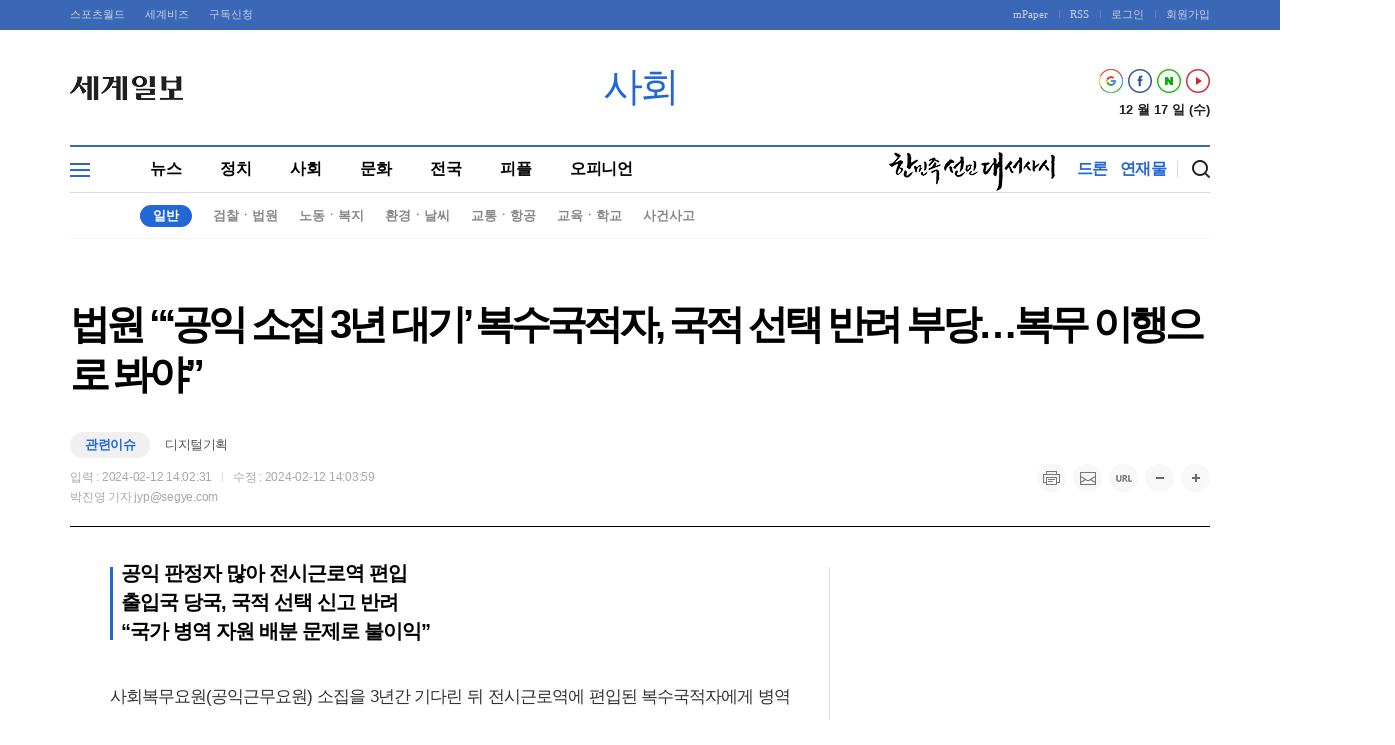

--- FILE ---
content_type: text/html;charset=utf-8
request_url: https://www.segye.com/newsView/20240212505703
body_size: 101913
content:
<!doctype html>
<html lang="ko">
 <head> 
  <meta http-equiv="X-UA-Compatible" content="IE=edge"> 
  <!-- Global site tag (gtag.js) - Google Analytics 20220531--> 
  <script async src="https://www.googletagmanager.com/gtag/js?id=UA-34857780-1"></script> 
  <script>
  window.dataLayer = window.dataLayer || [];
  function gtag(){dataLayer.push(arguments);}

  gtag('js', new Date());

  gtag('config', 'UA-34857780-1');
  gtag('config', 'G-95BQXKZ5VX');
  gtag('config', 'G-V3FF3RRGZH'); // 전체
</script> 
  <script type="text/javascript">
    var addresshttps = unescape(location.href);
	  
      if (document.location.protocol == 'http:') {
        if (addresshttps.indexOf('9999') > -1 || addresshttps.indexOf('sales') > -1 || addresshttps.indexOf('ucc') > -1 || addresshttps.indexOf('w1') > -1 || addresshttps.indexOf('w2') > -1 || addresshttps.indexOf('w3') > -1 ) {
        }else{
          document.location.href = document.location.href.replace('http:', 'https:');
        }
      }

     </script> 
  <title>법원 “‘공익 소집 3년 대기’ 복수국적자, 국적 선택 반려 부당…복무 이행으로 봐야” | 세계일보</title> 
  <meta charset="UTF-8"> 
  <meta http-equiv="cache-control" content="no-cache"> 
  <meta name="viewport" content="width=device-width, initial-scale=1.0"> 
  <link rel="shortcut icon" href="//img.segye.com/static/2019_segye/common/images/segyefavicon_new.ico" type="image/x-icon"> 
  <meta property="article:tag" content="사회복무요원, 공익근무요원, 국적, 복수국적자, 병역의무, 서울행정법원, 전시근로역"> 
  <script type="application/ld+json">
	{
	  "@context": "https://schema.org",
	  "@type": "NewsArticle",
	  "mainEntityOfPage": "https://www.segye.com/newsView/20240212505703",
	  "headline": "법원 “‘공익 소집 3년 대기’ 복수국적자, 국적 선택 반려 부당…복무 이행으로 봐야”",
	  "datePublished": "2024-02-12T14:02:31+09:00",
	  "dateModified": "2024-02-12T14:03:59+09:00",
	  "inLanguage": "ko",
	  "isAccessibleForFree": true,
	  "author": {
	    "@type": "Person",
	    "name": "박진영"
	                ,"url":"https://www.segye.com/journalist/list.do?id=jyp@segye.com&writerName=박진영"
            	  },
	  "publisher": {
	    "@type": "Organization",
	    "name": "세계일보",
       "url": "https://www.segye.com",
	    "logo": {
	      "@type": "ImageObject",
	      "url": "https://img.segye.com/static/2019_segye/common/images/segyefavicon_new.ico",
	      "width": 600,
	      "height": 60
	    }
	  },
	  "image": {
	    "@type": "ImageObject",
	    "url": "https://www.segye.com/content/image/2024/02/12/20240212505820.jpg",
	    "width": 1200,
	    "height": 800
	  },
	  "description": "사회복무요원(공익근무요원) 소집을 3년간 기다린 뒤 전시근로역에 편입된 복수국적자에게 병역의무를 다하지 않았다며 대한민국 국적 선택을 반려한 출입국 당국의 처분은 부당하다는 법원 판단이 나왔다. 이런 경우 병역의무를 이행한 것으로 봐야 한다는 취지다. 12일 법조계에 따르면 서울행정법원 행정6부(재판장 이주영)는 A씨가 서울출입국·외국인청을 상대로 국적 선택 신고 반려 처분을 취소해 달라며 낸 소송을 최근 원고 승소로 판결했다.",
	 "articleSection": "사회일반"
	}
	</script> 
  <link rel="canonical" href="https://www.segye.com/newsView/20240212505703"> 
  <link rel="alternate" media="only screen and (max-width: 640px)" href="https://m.segye.com/view/20240212505703"> 
  <link rel="image_src" href="https://www.segye.com/content/image/2024/02/12/20240212505820.jpg"> 
  <link rel="amphtml" href="https://m.segye.com/ampView/20240212505703"> 
  <meta property="fb:app_id" content="1126275450823688"> 
  <meta property="og:image" content="https://www.segye.com/content/image/2024/02/12/20240212505820.jpg"> 
  <meta property="og:image:alt" content="법원 “‘공익 소집 3년 대기’ 복수국적자, 국적 선택 반려 부당…복무 이행으로 봐야”"> 
  <meta name="robots" content="index, follow, max-snippet:-1, max-image-preview:large, max-video-preview:-1"> 
  <meta name="Copyright" content="세계일보 - 세상을 보는 눈, 글로벌 미디어"> 
  <meta property="og:image:width" content="1200"> 
  <meta property="og:image:height" content="800"> 
  <meta property="og:description" content="사회복무요원(공익근무요원) 소집을 3년간 기다린 뒤 전시근로역에 편입된 복수국적자에게 병역의무를 다하지 않았다며 대한민국 국적 선택을 반려한 출입국 당국의 처분은 부당하다는 법원 판단이 나왔다. 이런 경우 병역의무를 이행한 것으로 봐야 한다는 취지다. 12일 법조계에 따르면 서울행정법원 행정6부(재판장 이주영)는 A씨가 서울출입국·외국인청을 상대로 국적 선택 신고 반려 처분을 취소해 달라며 낸 소송을 최근 원고 승소로 판결했다."> 
  <meta property="og:site_name" content="세계일보"> 
  <meta name="description" content="사회복무요원(공익근무요원) 소집을 3년간 기다린 뒤 전시근로역에 편입된 복수국적자에게 병역의무를 다하지 않았다며 대한민국 국적 선택을 반려한 출입국 당국의 처분은 부당하다는 법원 판단이 나왔다. 이런 경우 병역의무를 이행한 것으로 봐야 한다는 취지다. 12일 법조계에 따르면 서울행정법원 행정6부(재판장 이주영)는 A씨가 서울출입국·외국인청을 상대로 국적 선택 신고 반려 처분을 취소해 달라며 낸 소송을 최근 원고 승소로 판결했다."> 
  <meta property="dable:item_id" content="20240212505703"> 
  <meta property="dable:image" content="https://www.segye.com/content/image/2024/02/12/20240212505820.jpg"> 
  <meta property="dable:author" content="박진영"> 
  <meta property="dable:url" content="https://www.segye.com/newsView/20240212505703"> 
  <meta property="article:section" content="사회일반"> 
  <meta name="author" content="박진영"> 
  <meta property="segye:content_id" content="20240212505703"> 
  <meta property="og:locale" content="ko_KR"> 
  <meta property="og:url" content="https://www.segye.com/newsView/20240212505703"> 
  <meta property="og:title" content="법원 “‘공익 소집 3년 대기’ 복수국적자, 국적 선택 반려 부당…복무 이행으로 봐야”"> 
  <meta property="og:type" content="article"> 
  <meta property="article:category" content="사회일반"> 
  <meta property="article:published_time" content="2024-02-12T14:02:31+09:00"> 
  <meta property="article:modified_time" content="2024-02-12T14:03:59+09:00"> 
  <meta property="article:publisher" content="https://www.segye.com"> 
  <meta name="twitter:card" content="summary_large_image"> 
  <meta name="twitter:site" content="@segyecom"> 
  <meta name="twitter:image" content="https://www.segye.com/content/image/2024/02/12/20240212505820.jpg"> 
  <meta name="twitter:creator" content="@segyecom"> 
  <meta name="twitter:url" content="https://www.segye.com/newsView/20240212505703"> 
  <meta name="twitter:title" content="법원 “‘공익 소집 3년 대기’ 복수국적자, 국적 선택 반려 부당…복무 이행으로 봐야”"> 
  <meta name="twitter:description" content="사회복무요원(공익근무요원) 소집을 3년간 기다린 뒤 전시근로역에 편입된 복수국적자에게 병역의무를 다하지 않았다며 대한민국 국적 선택을 반려한 출입국 당국의 처분은 부당하다는 법원 판단이 나왔다. 이런 경우 병역의무를 이행한 것으로 봐야 한다는 취지다. 12일 법조계에 따르면 서울행정법원 행정6부(재판장 이주영)는 A씨가 서울출입국·외국인청을 상대로 국적 선택 신고 반려 처분을 취소해 달라며 낸 소송을 최근 원고 승소로 판결했다."> 
  <script>
			var address = unescape(location.href);
			var paramUA="";
			var outUrl="";
			if(address.indexOf("UA", 0) != -1) {
				paramUA = address.substring(address.indexOf("UA", 0) + 3);
			}else{
				paramUA="";
			}
			if(address.indexOf("daum", 0) != -1) {
				outUrl = "daum";
			}else{
				outUrl="";
			}
			console.log(outUrl);
			var ua = window.navigator.userAgent.toLowerCase(); 
			if (paramUA!="PC"){
				if(outUrl=="daum"){
					if ( /iphone|ipod|ipad|android|windows phone|blackberry|opera mini|bada|tablet/i.test(ua) ) {	 
					var url = "https://m.segye.com/daumview/20240212505703";
						location.href = url;
					}
				}else{
					if ( /iphone|ipod|ipad|android|windows phone|blackberry|opera mini|bada|tablet/i.test(ua) ) {	 
					var url = "https://m.segye.com/view/20240212505703";
						location.href = url;
					}
				}
			}
		</script> 
  <!-- PAGE JS IMPORT ....--> 
  <script type="text/javascript" src="//img.segye.com/static/2019_segye/resources/js/jquery.js"></script> 
  <script type="text/javascript" src="//img.segye.com/static/2019_segye/resources/js/jquery-ui.js"></script> 
  <script type="text/javascript" src="//img.segye.com/static/2019_segye/resources/js/jquery.bxslider.js"></script> 
  <script type="text/javascript" src="//img.segye.com/static/2019_segye/resources/js/script.js?v221201_1718"></script> 
  <script type="text/javascript" src="//img.segye.com/static/2019_segye/resources/js/jquery.mCustomScrollbar.js"></script> 
  <script type="text/javascript" src="//img.segye.com/static/2019_segye/resources/js/common_AD_2017.js?20241018_6"></script> 
  <script type="text/javascript" src="//img.segye.com/static/2019_segye/resources/js/ad/dable.js" charset="utf-8"></script> 
  <script type="text/javascript" src="//img.segye.com/static/2019_segye/resources/js/common_2017.js?v211231_5"></script> 
  <script type="text/javascript" src="//img.segye.com/static/2019_segye/resources/js/rendering.js?20250704"></script> 
  <!-- <script src="//img.segye.com/static/2019_segye/resources/js/jquery-ui.min.js" integrity="sha256-VazP97ZCwtekAsvgPBSUwPFKdrwD3unUfSGVYrahUqU=" crossorigin="anonymous"></script>   --> 
  <!--script type="text/javascript" src='//img.segye.com/static/2019_segye/resources/js/google_AD.js'></script--> 
  <script type="text/javascript" src="//img.segye.com/static/2019_segye/resources/js/popup.js?202410111"></script> 
  <script type="text/javascript" src="//img.segye.com/static/2019_segye/resources/js/banner.js?v20230112"></script> 
  <script language="javascript">
$(document).ready(function(){
if('20240212505703' != ''){ //뷰페이지일경우에만 호출

	if('20240212505703' != '20210319510643' && '20240212505703' != '20210617515965' && '20240212505703' != '20220704519577' && '20240212505703' != '20230328512733' && '20240212505703' != '20230329507048' && '20240212505703' != '20230329507466' && '20240212505703' != '20230329509591' && '20240212505703' != '20230507513348' ){
//Bannerin();
	}

}
});


var currentURL1 = window.location.href;
if (currentURL1.indexOf("sgt.co.kr") !== -1 || currentURL1.indexOf("segyetimes.co.kr") !== -1) {
  window.location.href = currentURL1.replace(/sgt\.co\.kr|segyetimes\.co\.kr/g, "www.segye.com");
}

</script> 
  <script>

    document.addEventListener("DOMContentLoaded", function() {
        mobile_bannerIndivdiv2(); 
    });
</script> 
  <!--script>
    document.addEventListener("DOMContentLoaded", function() {
        var innerElement = document.getElementById('innerDiv');
        if (innerElement) {
            // innerDiv에 스타일 적용 
            innerElement.style.width = '100%';
            innerElement.style.minWidth = '336px'; // 최소 너비 설정
            innerElement.style.height = '280px'; // 높이 설정
            innerElement.style.display = 'flex';  // 중앙 정렬을 위해 플렉스 박스 적용
            innerElement.style.justifyContent = 'center'; // 중앙 정렬
            innerElement.style.alignItems = 'center';

            // Google 광고 스크립트 태그 추가
            var scriptElement = document.createElement('script');
            scriptElement.src = "https://pagead2.googlesyndication.com/pagead/js/adsbygoogle.js";
            scriptElement.async = true;
            innerElement.appendChild(scriptElement);

            // Google 광고 요소 추가
            var insElement = document.createElement('ins');
            insElement.className = 'adsbygoogle';
            insElement.style.display = 'inline-block';
            insElement.style.width = '336px';
            insElement.style.height = '280px';
            insElement.setAttribute('data-ad-client', 'ca-pub-0658964334509135');
            insElement.setAttribute('data-ad-slot', '6697359738');
            innerElement.appendChild(insElement);

            // adsbygoogle push 호출
            scriptElement.onload = function() {
                (adsbygoogle = window.adsbygoogle || []).push({});
            };
        } else {
            console.error("innerDiv를 찾을 수 없습니다.");
        }
    });
</script--> 
  <script>
    document.addEventListener("DOMContentLoaded", function() {
        var innerElement = document.getElementById('innerDiv');
        if (innerElement) {
            // innerDiv에 flexbox 스타일 적용 (가로 정렬)
            innerElement.style.display = 'flex';
            innerElement.style.flexDirection = 'row';  // 가로 정렬 설정
            //innerElement.style.justifyContent = 'space-between'; // 각 광고 사이에 간격 추가
            innerElement.style.alignItems = 'center';
            innerElement.style.width = '100%';

            // 첫 번째 광고 추가
            var scriptElement1 = document.createElement('script');
            scriptElement1.src = "https://pagead2.googlesyndication.com/pagead/js/adsbygoogle.js?client=ca-pub-0658964334509135";
            scriptElement1.async = true;
            scriptElement1.crossOrigin = "anonymous";
            innerElement.appendChild(scriptElement1);

            var insElement1 = document.createElement('ins');
            insElement1.className = 'adsbygoogle';
            insElement1.style.display = 'inline-block';
            insElement1.style.width = '300px';
            insElement1.style.height = '250px';
            insElement1.style.marginLeft = '20px';
            insElement1.style.marginRight = '20px';
            insElement1.setAttribute('data-ad-client', 'ca-pub-0658964334509135');
            insElement1.setAttribute('data-ad-slot', '7640543299');
            innerElement.appendChild(insElement1);

            scriptElement1.onload = function() {
                (adsbygoogle = window.adsbygoogle || []).push({});
            };

            // 두 번째 광고 추가
            var scriptElement2 = document.createElement('script');
            scriptElement2.src = "https://pagead2.googlesyndication.com/pagead/js/adsbygoogle.js?client=ca-pub-0658964334509135";
            scriptElement2.async = true;
            scriptElement2.crossOrigin = "anonymous";
            innerElement.appendChild(scriptElement2);

            var insElement2 = document.createElement('ins');
            insElement2.className = 'adsbygoogle';
            insElement2.style.display = 'inline-block';
            insElement2.style.width = '300px';
            insElement2.style.height = '250px';
            insElement2.style.marginLeft = '20px';
            insElement2.style.marginRight = '20px';
            insElement2.setAttribute('data-ad-client', 'ca-pub-0658964334509135');
            insElement2.setAttribute('data-ad-slot', '5014379958');
            innerElement.appendChild(insElement2);

            scriptElement2.onload = function() {
                (adsbygoogle = window.adsbygoogle || []).push({});
            };

        } else {
            console.error("innerDiv를 찾을 수 없습니다.");
        }
    });
</script> 
  <script type="text/javascript" src="/static/2019_segye/resources/js/scrolltest.js?v20220107"></script> 
  <!-- PAGE CSS IMPORT --> 
  <link rel="stylesheet" type="text/css" href="//img.segye.com/static/2019_segye/resources/css/style.css?ver=20251007_1"> 
  <link rel="stylesheet" type="text/css" href="//img.segye.com/static/2019_segye/resources/css/topSection.css"> 
  <!-- YJ analytics --> 
  <script type="text/javascript">
		(function(iWindow, iDoc, tScript, tJs, rol, iScript, newScript){
			newScript = iDoc.createElement(tScript);
			iScript = iDoc.getElementsByTagName(tScript)[0];
			newScript.async = 1;
			newScript.src = tJs;
			iScript.parentNode.insertBefore(newScript, iScript);
			iWindow[rol] = iWindow[rol]||function() {
				(iWindow[rol].arg=iWindow[rol].arg||[]).push(arguments)
			}
		})(window, document, 'script', '//img.segye.com/static/2019_segye/common/js/analytics.js', 'ca')
			ca('20240212505703'            //resource_id
			,'ef046026-221d-4997-97b7-02afa0219ae3'                     //user_created
			,'ef046026-221d-4997-97b7-02afa0219ae3'      //user_created_id
			,'박진영'                     //user_create_name
			,'\uBC95\uC6D0 \u201C\u2018\uACF5\uC775 \uC18C\uC9D1 3\uB144 \uB300\uAE30\u2019 \uBCF5\uC218\uAD6D\uC801\uC790, \uAD6D\uC801 \uC120\uD0DD \uBC18\uB824 \uBD80\uB2F9\u2026\uBCF5\uBB34 \uC774\uD589\uC73C\uB85C \uBD10\uC57C\u201D'               //resource_title
			,'4'      //resource_type
			,'0101080100000'     //resource_category
			,'1707712845740'      //date_created   
			,'1707714239424'   //date_updated
			,'2019_segye'
			,'99c44cb6-e404-44a2-b547-74b2b8cffcd8'					//storyId
//			,'$("#livereAction_facebook").children("strong").text()'	//livereAction_facebook
//			,'$("#livereAction_twitter").children("strong").text()'		//livereAction_twitter
//			,'$("#livereAction_kakao").children("strong").text()'		//livereAction_kakao
//			,'$("#replyCount").text()'	    						//replyCount
		);
	</script> 
 </head> 
 <body style="-ms-overflow-style: scrollbar;"> 
  <!-- wrap --> 
  <div id="wrapIndex" class="targetWrap"> 
   <!-- container --> 
   <div id="wps_container"> 
    <!-- header (s) --> 
    <div id="wps_header"> 
     <script type="text/javascript">
	var referrer =  document.referrer;
console.log(referrer);
	if (referrer.indexOf('newsstand') != -1)
	{
		//console.log(referrer);
	}
if (document.location.protocol == 'http:') {
       //console.log("http");
    }
</script> 
     <!-- [s]include:상단 영역 ~~~~~~~~~~--> 
     <!-- [s]유틸링크 --> 
     <div id="utilLink"> 
      <div class="contbox"> 
       <ul class="outLink"> 
        <li><a href="https://www.sportsworldi.com/" target="_blank" title="스포츠월드">스포츠월드</a></li> 
        <li><a href="https://www.segyebiz.com/" target="_blank" title="세계비즈">세계비즈</a></li> 
        <!--li><a href="https://www.segyelocalnews.com/" target="_blank" title="세계로컬타임즈">세계로컬타임즈</a></li--> 
        <li><a href="javascript:void(0);" onclick="sales();" id="sales">구독신청</a></li> 
       </ul> 
       <ul class="inLink"> 
        <li><a href="http://sg.scrapmaster.co.kr/" target="_blank" title="mPaper">mPaper</a></li> 
        <li><a href="/rssInfo" target="_blank" title="RSS">RSS</a></li> 
        <!-- [s] 로그인 --> 
        <script type="text/javascript">
var result = getCookie('eyeid');
		//console.log(getCookie('eyeid'));
		//console.log(result);

$(document).ready(function(){
// 2025-09-02 헤더 메일 class 관련 주석처리 (기자페이지 문제)
               	if (!result){ 
					$(".IdSessionOn").remove(); 
				    // $(".email").html("<a href='javascript:goLogin();'>&nbsp;&nbsp;&nbsp;&nbsp;&nbsp; 메일</a>"); 
			   	}else{
			   		$(".IdSessionOff").remove(); $(".IdSessionOn").css("display","block");$('#logout').css("display","none"); $(".loginbox_close").css("display","none");$(".loginbox_main").css("height", "77px");
					// $(".email").html("<a href='javascript:goEmail();'>&nbsp;&nbsp;&nbsp;&nbsp;&nbsp; 메일</a>"); 
			   	}
       });

</script> 
        <!-- [e] 로그인 --> 
        <li class="login_on IdSessionOff"><a href="http://member.segye.com/member/memberLogin.html">로그인</a></li> 
        <li class="login_on IdSessionOff"><a href="http://member.segye.com/member/memberIntro.html">회원가입</a></li> 
        <li class="login_on IdSessionOn" style="display:none"><a href="http://member.segye.com/login/logout.html">로그아웃</a></li> 
        <li class="login_on IdSessionOn" style="display:none"><a href="http://member.segye.com/member/modifyMyInfo.html">회원정보수정</a></li> 
        <li class="login_on IdSessionOn" style="display:none"><a href="http://member.segye.com/member/breakMyInfo.html">회원탈퇴</a></li> 
       </ul> 
      </div> 
     </div> 
     <!-- [e]유틸링크 --> 
     <header id="wrapTop"> 
      <!-- 20241031수정 --> 
      <h1 style="display:none;" id="topTitle"><a href="//www.segye.com">세계일보</a></h1> 
      <div class="infoBox"> 
       <ul class="social"> 
        <li><a href="https://news.google.com/publications/CAAqIggKIhxDQklTRHdnTWFnc0tDWE5sWjNsbExtTnZiU2dBUAE?hl=ko&amp;gl=KR&amp;ceid=KR%3Ako" target="_blank" class="google" title="구글" "="" rel="noreferrer">구글</a></li> 
        <li><a href="https://www.facebook.com/segyetimes" target="_blank" class="facebook" title="페이스북" rel="noreferrer">페이스북</a></li> 
        <li><a href="https://post.naver.com/my.nhn?memberNo=15305315" target="_blank" class="npost" title="네이버 포스트" rel="noreferrer">네이버 포스트</a></li> 
        <!--li><a href="https://x.com/segyecom" target="_blank" class="twitter" title="X 트위터" rel = "noreferrer"> X 트위터</a></li--> 
        <!--li><a class="insta" title="인스타그램">인스타그램</a></li--> 
        <li><a href="https://www.youtube.com/channel/UCzwT19hkdAkZIil8WdgzdgA" class="youtube" title="유튜브" target="_blank" rel="noreferrer">유튜브</a></li> 
       </ul> 
       <div class="today"></div> 
       <script>
$(document).ready(function(){
				today = new Date(); 
				var week = new Array('일', '월', '화', '수', '목', '금', '토'); 
				var month = today.getMonth()+1;
				var day = today.getDate();
				var weekname = week[today.getDay()];
				var weekday = (month+' 월 '+day+' 일 ('+weekname+')');
	
				$('.today').text(weekday);

				 var dday = new Date(2024,06,26);
				 var gap1 = dday.getTime() - today.getTime();
				 var gap2 = today.getTime() - dday.getTime();
				 var result1 = Math.ceil(gap1/(1000*60*60*24));
				// var result2 = Math.ceil(gap2/(1000*60*60*24));; 

				//개막식 당일 result1 -> result2 변경 
				$('#date').text('D - ' +result1);
				//$('#date').text('대회 ' +result2+'일째');

});
			</script> 
      </div> 
      <!-- 광고 -->
      <!--aside class="adbox" id="topad" style="display:none;"><a><iframe width=250 height=60 noresize scrolling=no frameborder=0 marginheight=0 marginwidth=0 src="https://white.contentsfeed.com/RealMedia/ads/adstream_sx.ads/segye.com/main4@x30"></iframe></a></aside--> 
      <h2 id="subTitle" style="display:none;">스포츠</h2> 
      <!-- [s]메뉴 --> 
      <nav id="wrapMenu"> 
       <ul class="depth1"> 
        <!-- <li><a href="/news">뉴스</a></li>
				<li><a href="/issue">이슈</a></li>
				<li><a href="/biz">비즈</a></li>
				<li><a href="/entertainment">연예</a></li>
				<li><a href="/sports">스포츠</a></li>
				<li><a href="/photo">포토</a></li> 
				<li><a href="/video2">영상</a></li> --> 
       </ul> 
       <ul class="depth2" style="display:none;"></ul> 
       <ul class="extra"> 
        <!-- <li><a href="https://ws.segye.com/" target="_blank">WORLD SUMMIT</a></li>
				<li><a href="https://wp.segye.com/" target="_blank">세계평화언론대회</a></li> --> 
        <!--li><a href="https://www.segye.com/president2025/president2025_main" target="_blank" style="letter-spacing: 0;">21대 대선</a></li--> 
        <!--li><a href="https://www.segye.com/president2025/president2025_main" target="_blank" style="position: relative; top: 0px;" border="0"><img src="https://img.segye.com/static/2019_segye/resources/images/eventpage/gnb_election2025.png" border="0" alt="대선 2025"></a></li--> 
        <li><a href="https://segye.com/sunmin" target="_blank"><img src="http://img.segye.com/static/2019_segye/resources/images/eventpage/20250708_tit.png" style="    margin: -7px 10px 0 0;"></a></li> 
        <li><a href="/drone">드론</a></li> 
        <li><a href="https://www.segye.com/serial" target="_blank">연재물</a></li> 
        <!--li><a href="https://segye.com/2022forum/sunhakpeaceprize" target="_blank">선학평화상</a></li--> 
        <!--li><a href="/forumGroup/wsForum/wsForumPop">한반도평화서밋</a></li--> 
        <!--li><a href="/ThinkTank">신통일한국평화포럼</a></li--> 
        <!--li><a href="/eco2018">환경</a></li--> 
       </ul> 
       <a class="btnTotal" title="전체메뉴">전체메뉴</a> 
      </nav> 
      <!-- [e]메뉴 --> 
      <!-- button:검색 -->
      <a href="/search" class="btnSearch" title="검색">검색</a> 
     </header> 
     <!-- [s]전체메뉴 활성화 영역 --> 
     <div id="totalMenu"> 
      <nav class="menuBox"> 
       <div class="cont"> 
        <!-- [s]뉴스 --> 
        <i class="tit news"><a href="/news">뉴스</a></i> 
        <ul> 
         <li><a href="/news/politics">정치</a> 
          <ul> 
           <li><a href="/newsList/0101010100000">일반</a></li> 
           <li><a href="/newsList/0101010200000">대통령실</a></li> 
           <li><a href="/newsList/0101010400000">국회ㆍ정당</a></li> 
           <li><a href="/newsList/0101010500000">선거ㆍ선관위</a></li> 
           <li><a href="/newsList/0101010600000">외교ㆍ안보</a></li> 
           <li><a href="/newsList/0101010700000">국방</a></li> 
           <li><a href="/newsList/0101010800000">북한ㆍ통일</a></li> 
          </ul> </li> 
         <li><a href="/news/society">사회</a> 
          <ul> 
           <li><a href="/newsList/0101080100000">일반</a></li> 
           <li><a href="/newsList/0101080300000">검찰·법원</a></li> 
           <li><a href="/newsList/0101080500000">노동·복지</a></li> 
           <li><a href="/newsList/0101080700000">환경·날씨</a></li> 
           <li><a href="/newsList/0101080800000">교통·항공</a></li> 
           <li><a href="/newsList/0101080900000">교육·학교</a></li> 
           <li><a href="/newsList/0101081000000">사건</a></li> 
           <li><a href="/newsList/0101081100000">해외</a></li> 
          </ul> </li> 
         <li><a href="/newsList/0101040000000">국제</a> 
          <ul> 
           <li><a href="/newsList/0101040100000">일반</a></li> 
           <li><a href="/newsList/0101040200000">미국·캐나다</a></li> 
           <li><a href="/newsList/0101040300000">중국</a></li> 
           <li><a href="/newsList/0101040400000">일본</a></li> 
           <li><a href="/newsList/0101040500000">아태</a></li> 
           <li><a href="/newsList/0101040600000">유럽</a></li> 
           <li><a href="/newsList/0101040700000">중동·아프리카</a></li> 
           <li><a href="/newsList/0101040900000">특파원</a></li> 
           <li><a href="/newsList/0101041100000">러시아</a></li> 
           <li><a href="/newsList/0101041200000">중남미</a></li> 
          </ul> </li> 
         <li><a href="/news/culture">문화</a> 
          <ul> 
           <li><a href="/newsList/0101050100000">일반</a></li> 
           <li><a href="/newsList/0101050300000">미디어</a></li> 
           <li><a href="/newsList/0101050400000">종교·학술</a></li> 
           <li><a href="/newsList/0101050600000">공연</a></li> 
           <li><a href="/newsList/0101050700000">미술</a></li> 
           <li><a href="/newsList/0101050800000">건강</a></li> 
           <li><a href="/newsList/0101050900000">레저</a></li> 
           <li><a href="/newsList/0101051000000">문학</a></li> 
           <li><a href="/newsList/0101051100000">음식</a></li> 
           <li><a href="/newsList/0101051200000">위크엔드</a></li> 
           <li><a href="/newsList/0101051300000">패션·뷰티</a></li> 
           <li><a href="/newsList/0101051400000">결혼·육아</a></li> 
           <!-- <li><a href="/newsList/0101050000000">효정</a></li> --> 
          </ul> </li> 
         <li><a href="/newsList/0101070000000">전국</a> 
          <ul> 
           <li><a href="/newsList/0101070100000">일반</a></li> 
           <li><a href="/newsList/0101071000000">서울</a></li> 
           <li><a href="/newsList/0101070900000">경기</a></li> 
           <li><a href="/newsList/0101071100000">강원</a></li> 
           <li><a href="/newsList/0101070600000">충청</a></li> 
           <li><a href="/newsList/0101071200000">영남</a></li> 
           <li><a href="/newsList/0101070700000">호남</a></li> 
           <li><a href="/newsList/0101070800000">제주</a></li> 
          </ul> </li> 
         <li><a href="/newsList/0101120000000">피플</a> 
          <ul> 
           <li><a href="/newsList/0101120100000">일반</a></li> 
           <li><a href="/newsList/0101120200000">부음</a></li> 
           <li><a href="/newsList/0101120300000">동정·인사</a></li> 
           <li><a href="/newsList/0101120500000">인터뷰</a></li> 
          </ul> </li> 
         <li><a href="/news/opinion">오피니언</a> 
          <ul> 
           <li><a href="/newsList/0101100300000">사설</a></li> 
           <li><a href="/newsList/2009999">오늘의 칼럼</a></li> 
           <li><a href="/newsList/0101100503000">기자·데스크</a></li> 
           <li><a href="/newsList/0101100501000">논설위원칼럼</a></li> 
           <li><a href="/newsList/0101100504000">전문가칼럼</a></li> 
           <li><a href="/newsList/0101100502000">외부칼럼</a></li> 
           <li><a href="/newsList/0101100800000">기고·독자</a></li> 
           <li><a href="/newsList/0101100200000">월드</a></li> 
          </ul> </li> 
        </ul> 
        <!-- [e]뉴스 --> 
       </div> 
       <div class="cont"> 
        <!-- [s]이슈 --> 
        <i class="tit issue"><a href="/issue2">이슈</a></i> 
        <ul> 
         <!--li><a href="/seriesList/4300000">기획연재</a></li--> 
         <!--li><a href="/newsList/2009999">단독</a></li--> 
         <!--li><a href="/newsList/3000308">S스토리</a></li--> 
         <!--li><a href="/seriesList/4000000">특별기획</a></li--> 
        </ul> 
        <!-- [e]이슈 --> 
        <!-- [s]비즈 --> 
        <i class="tit biz"><a href="/biz">비즈</a></i> 
        <ul> 
         <li><a href="/newsList/0101030100000">일반</a></li> 
         <li><a href="/newsList/0101030300000">금융·증권</a></li> 
         <li><a href="/newsList/0101030500000">보험</a></li> 
         <li><a href="/newsList/0101031700000">재테크</a></li> 
         <li><a href="/newsList/0101030700000">부동산</a></li> 
         <li><a href="/newsList/0101030900000">IT / 과학</a></li> 
         <li><a href="/newsList/0101031100000">산업·기업</a></li> 
         <li><a href="/newsList/0101031200000">자동차</a></li> 
         <li><a href="/newsList/0101031500000">쇼핑·유통</a></li> 
         <li><a href="/newsList/0101031600000">취업·창업</a></li> 
        </ul> 
        <!-- [e]비즈 --> 
       </div> 
       <div class="cont"> 
        <!-- [s]연예 --> 
        <i class="tit entertain"><a href="/entertainment">연예</a></i> 
        <ul> 
         <li><a href="/newsList/0101060100000">일반</a></li> 
         <li><a href="/newsList/0101060200000">스타</a></li> 
         <li><a href="/newsList/0101060500000">TV·방송</a></li> 
         <li><a href="/newsList/0101060300000">영화</a></li> 
         <li><a href="/newsList/0101060400000">대중음악</a></li> 
         <li><a href="/newsList/0101060700000">해외연예</a></li> 
        </ul> 
        <!-- [e]연예 --> 
        <!-- [s]스포츠 --> 
        <i class="tit sports"><a href="/sports">스포츠</a></i> 
        <ul> 
         <li><a href="/newsList/0101110100000">일반</a></li> 
         <li><a href="/newsList/0101110400000">야구</a></li> 
         <li><a href="/newsList/0101110300000">축구</a></li> 
         <li><a href="/newsList/0101110500000">농구</a></li> 
         <li><a href="/newsList/0101110600000">배구</a></li> 
         <li><a href="/newsList/0101110200000">골프</a></li> 
        </ul> 
        <!-- [e]스포츠 --> 
       </div> 
       <div class="cont"> 
        <!-- [s]포토 --> 
        <i class="tit photo"><a href="/photo">포토</a></i> 
        <ul> 
         <li><a href="/hotgalleryList/0115000000000">핫갤러리</a></li> 
         <li><a href="/photoList/3000314">렌즈로보는세상</a></li> 
         <li><a href="/photoList/1000109">포토에세이</a></li> 
         <!--li><a href="/videoList/0126000000000">영상</a></li--> 
        </ul> 
        <!-- [e]포토 --> 
        <!-- [s]영상 --> 
        <i class="tit photo"><a href="/video2">영상</a></i> 
        <!-- [e]영상 --> 
        <!-- [s]부가서비스 --> 
        <i class="tit service"><a>부가서비스</a></i> 
        <ul> 
         <li><a href="/eco2018">환경</a></li> 
         <li><a href="/drone">드론</a></li> 
         <li><a href="/photoList/0125000000000">inno북스</a></li> 
         <li><a href="/newsList/3000222">오늘의 운세</a></li> 
         <li><a href="/newsList/3100168">해커스톡</a></li> 
         <li><a href="/newsList/3100172">파고다 강남</a></li> 
         <li><a href="/newsList/3100164">시사일본어</a></li> 
         <li><a href="/newsList/3100171">시사중국어</a></li> 
         <li><a href="http://sg.scrapmaster.co.kr/" target="_blank">mPaper</a></li> 
         <li><a href="/rssInfo" target="_blank">RSS</a></li> 
        </ul> 
        <!-- [e]부가서비스 --> 
       </div> 
      </nav> 
     </div> 
     <div class="menuMask"></div> 
     <!-- [s]전체메뉴 활성화 영역 --> 
     <div id="totalMenu"> 
      <nav class="menuBox"> 
       <div class="cont"> 
        <!-- [s]뉴스 --> 
        <i class="tit news"><a href="/news">뉴스</a></i> 
        <ul> 
         <li><a href="/news/politics">정치</a> 
          <ul> 
           <li><a href="/newsList/0101010100000">일반</a></li> 
           <li><a href="/newsList/0101010200000">대통령실</a></li> 
           <li><a href="/newsList/0101010400000">국회ㆍ정당</a></li> 
           <li><a href="/newsList/0101010500000">선거ㆍ선관위</a></li> 
           <li><a href="/newsList/0101010600000">외교ㆍ안보</a></li> 
           <li><a href="/newsList/0101010700000">국방</a></li> 
           <li><a href="/newsList/0101010800000">북한ㆍ통일</a></li> 
          </ul> </li> 
         <li><a href="/news/society">사회</a> 
          <ul> 
           <li><a href="/newsList/0101080100000">일반</a></li> 
           <li><a href="/newsList/0101080300000">검찰·법원</a></li> 
           <li><a href="/newsList/0101080500000">노동·복지</a></li> 
           <li><a href="/newsList/0101080700000">환경·날씨</a></li> 
           <li><a href="/newsList/0101080800000">교통·항공</a></li> 
           <li><a href="/newsList/0101080900000">교육·학교</a></li> 
           <li><a href="/newsList/0101081000000">사건</a></li> 
           <li><a href="/newsList/0101081100000">해외</a></li> 
          </ul> </li> 
         <li><a href="/newsList/0101040000000">국제</a> 
          <ul> 
           <li><a href="/newsList/0101040200000">일반</a></li> 
           <li><a href="/newsList/0101040200000">미국·캐나다</a></li> 
           <li><a href="/newsList/0101040300000">중국</a></li> 
           <li><a href="/newsList/0101040400000">일본</a></li> 
           <li><a href="/newsList/0101040500000">아태</a></li> 
           <li><a href="/newsList/0101040600000">유럽</a></li> 
           <li><a href="/newsList/0101040700000">중동·아프리카</a></li> 
           <li><a href="/newsList/0101040900000">특파원</a></li> 
           <li><a href="/newsList/0101041100000">러시아</a></li> 
           <li><a href="/newsList/0101041200000">중남미</a></li> 
          </ul> </li> 
         <li><a href="/news/culture">문화</a> 
          <ul> 
           <li><a href="/newsList/0101050100000">일반</a></li> 
           <li><a href="/newsList/0101050300000">미디어</a></li> 
           <li><a href="/newsList/0101050400000">종교·학술</a></li> 
           <li><a href="/newsList/0101050600000">공연</a></li> 
           <li><a href="/newsList/0101050700000">미술</a></li> 
           <li><a href="/newsList/0101050800000">건강</a></li> 
           <li><a href="/newsList/0101050900000">레저</a></li> 
           <li><a href="/newsList/0101051000000">문학</a></li> 
           <li><a href="/newsList/0101051100000">음식</a></li> 
           <li><a href="/newsList/0101051200000">위크엔드</a></li> 
           <li><a href="/newsList/0101051300000">패션·뷰티</a></li> 
           <li><a href="/newsList/0101051400000">결혼·육아</a></li> 
           <!-- <li><a href="/newsList/0101050000000">효정</a></li> --> 
          </ul> </li> 
         <li><a href="/newsList/0101070000000">전국</a> 
          <ul> 
           <li><a href="/newsList/0101070100000">일반</a></li> 
           <li><a href="/newsList/0101071000000">서울</a></li> 
           <li><a href="/newsList/0101070900000">경기</a></li> 
           <li><a href="/newsList/0101071100000">강원</a></li> 
           <li><a href="/newsList/0101070600000">충청</a></li> 
           <li><a href="/newsList/0101071200000">영남</a></li> 
           <li><a href="/newsList/0101070700000">호남</a></li> 
           <li><a href="/newsList/0101070800000">제주</a></li> 
          </ul> </li> 
         <li><a href="/newsList/0101120000000">피플</a> 
          <ul> 
           <li><a href="/newsList/0101120100000">일반</a></li> 
           <li><a href="/newsList/0101120200000">부음</a></li> 
           <li><a href="/newsList/0101120300000">동정·인사</a></li> 
           <li><a href="/newsList/0101120500000">인터뷰</a></li> 
          </ul> </li> 
         <li><a href="/news/opinion">오피니언</a> 
          <ul> 
           <li><a href="/newsList/0101100300000">사설</a></li> 
           <li><a href="/newsList/2009999">오늘의 칼럼</a></li> 
           <li><a href="/newsList/0101100503000">기자·데스크</a></li> 
           <li><a href="/newsList/0101100501000">논설위원칼럼</a></li> 
           <li><a href="/newsList/0101100504000">전문가칼럼</a></li> 
           <li><a href="/newsList/0101100502000">외부칼럼</a></li> 
           <li><a href="/newsList/0101100800000">기고·독자</a></li> 
           <li><a href="/newsList/0101100200000">월드</a></li> 
          </ul> </li> 
        </ul> 
        <!-- [e]뉴스 --> 
       </div> 
       <div class="cont"> 
        <!-- [s]이슈 --> 
        <i class="tit issue"><a href="/issue2">이슈</a></i> 
        <ul> 
         <!--li><a href="/seriesList/4300000">기획연재</a></li--> 
         <!--li><a href="/newsList/2009999">단독</a></li--> 
         <!--li><a href="/newsList/3000308">S스토리</a></li--> 
         <!--li><a href="/seriesList/4000000">특별기획</a></li--> 
        </ul> 
        <!-- [e]이슈 --> 
        <!-- [s]비즈 --> 
        <i class="tit biz"><a href="/biz">비즈</a></i> 
        <ul> 
         <li><a href="/newsList/0101030100000">일반</a></li> 
         <li><a href="/newsList/0101030300000">금융·증권</a></li> 
         <li><a href="/newsList/0101030500000">보험</a></li> 
         <li><a href="/newsList/0101031700000">재테크</a></li> 
         <li><a href="/newsList/0101030700000">부동산</a></li> 
         <li><a href="/newsList/0101030900000">IT / 과학</a></li> 
         <li><a href="/newsList/0101031100000">산업</a></li> 
         <li><a href="/newsList/0101031200000">자동차</a></li> 
         <li><a href="/newsList/0101031500000">쇼핑·유통</a></li> 
         <li><a href="/newsList/0101031600000">취업·창업</a></li> 
        </ul> 
        <!-- [e]비즈 --> 
       </div> 
       <div class="cont"> 
        <!-- [s]연예 --> 
        <i class="tit entertain"><a href="/entertainment">연예</a></i> 
        <ul> 
         <li><a href="/newsList/0101060100000">일반</a></li> 
         <li><a href="/newsList/0101060200000">스타</a></li> 
         <li><a href="/newsList/0101060500000">TV·방송</a></li> 
         <li><a href="/newsList/0101060300000">영화</a></li> 
         <li><a href="/newsList/0101060400000">대중음악</a></li> 
         <li><a href="/newsList/0101060700000">해외연예</a></li> 
        </ul> 
        <!-- [e]연예 --> 
        <!-- [s]스포츠 --> 
        <i class="tit sports"><a href="/sports">스포츠</a></i> 
        <ul> 
         <li><a href="/newsList/0101110100000">일반</a></li> 
         <li><a href="/newsList/0101110400000">야구</a></li> 
         <li><a href="/newsList/0101110300000">축구</a></li> 
         <li><a href="/newsList/0101110500000">농구</a></li> 
         <li><a href="/newsList/0101110600000">배구</a></li> 
         <li><a href="/newsList/0101110200000">골프</a></li> 
        </ul> 
        <!-- [e]스포츠 --> 
       </div> 
       <div class="cont"> 
        <!-- [s]포토 --> 
        <i class="tit photo"><a href="/photo">포토</a></i> 
        <ul> 
         <li><a href="/hotgalleryList/0115000000000">핫갤러리</a></li> 
         <li><a href="/photoList/3000314">렌즈로보는세상</a></li> 
         <li><a href="/photoList/1000109">포토에세이</a></li> 
        </ul> 
        <!-- [e]포토 --> 
        <!-- [s]영상 --> 
        <i class="tit photo"><a href="/video2">영상</a></i> 
        <!-- [e]영상 --> 
        <!-- [s]부가서비스 --> 
        <i class="tit service"><a>부가서비스</a></i> 
        <ul> 
         <li><a href="/eco2018">환경</a></li> 
         <li><a href="/drone">드론</a></li> 
         <li><a href="/photoList/0125000000000">inno북스</a></li> 
         <li><a href="/newsList/3000222">오늘의 운세</a></li> 
         <li><a href="/newsList/3100168">해커스톡</a></li> 
         <li><a href="/newsList/3100172">파고다 강남</a></li> 
         <li><a href="/newsList/3100164">시사일본어</a></li> 
         <li><a href="/newsList/3100171">시사중국어</a></li> 
         <li><a href="http://sg.scrapmaster.co.kr/" target="_blank">mPaper</a></li> 
         <li><a href="/rssInfo" target="_blank">RSS</a></li> 
        </ul> 
        <!-- [e]부가서비스 --> 
       </div> 
      </nav> 
     </div> 
     <!-- [e]전체메뉴 활성화 영역 --> 
     <script type="text/javascript">

	/*[s] 구독*/
		function sales() {
			if(getCookie('eyeid')==''){
				location.href='http://member.segye.com/member/memberLogin.html';
			} else {
				location.href='http://www.segye.com/sales/list.do';
			}
		}
	/*[e] 구독*/

var wrap='wrapIndex';
//window.onload = function(){
	var path = window.location.pathname;
	var categoryId = '0101080100000';
	//console.log(categoryId);
	if(path.indexOf('List') > -1){
		categoryId = path.split('/')[2];
	}

	if(path == '/' || path.indexOf('main')  > -1){
		wrap= 'wrapIndex';
		$('#topad').show();
	}else if(path.indexOf('photoList') > -1){
		wrap= 'wrapPhoto';
	}else if(path.indexOf('List') > -1 || path.indexOf('View') > -1){
		if(categoryId.substring(0,6)=='010106'){
			wrap= 'wrapEnt';
		}else if(categoryId.substring(0,6)=='010111'){
			wrap= 'wrapSports';
		}else if(categoryId.substring(0,6)=='010103' || categoryId.substring(0,4)=='1000187' ){
			wrap= 'wrapBiz';
		}else if(categoryId.substring(0,4)=='0101'){
			wrap= 'wrapNews';
		}else if(categoryId.substring(0,4)=='0104' || categoryId.substring(0,4)=='0115'){
			wrap= 'wrapPhoto';
		}else if(categoryId.substring(0,4)=='0126'){
			wrap= 'wrapDrone';
		}else if(categoryId.substring(0,4)=='4300' || categoryId.substring(0,4)=='3000'){
			wrap= 'wrapIssue';
		}else{
			wrap='wrapNews';
		}
	}else if(path.indexOf('entertainment') > -1){
		wrap='wrapEnt';
	}else if(path.indexOf('eco2018') > -1){
		wrap='wrapEco';
	}else if(path.indexOf('issue2') > -1){
		wrap='wrapEco';
	}else if(path.indexOf('ThinkTank') > -1){
		wrap='wrapPhoto';
	}else if(path.indexOf('drone') > -1|| categoryId.substring(0,4) == '0126'){
		wrap='wrapDrone';
	}else if(categoryId.substring(0,2) == '11' || categoryId.substring(0,4) == '0125'){
		wrap='wrapNews';
	}else if(!categoryId){
		wrap='wrap'+path.substring(1,2).toUpperCase()+path.substring(2);
	}else{
		wrap='wrapNews';
	}

	if(path.indexOf('election') > -1){
		wrap= 'wrapSpecial';
	}

	$('.targetWrap').attr('id',wrap);

	var jsonLocation = '/static/2019_segye/resources/js/menu.json';
	var tmpTitle = '';
	$.getJSON(jsonLocation, function(data){
	
		var menus='';
		var mdata = data[path];
		
		if(path.indexOf('photoList') > -1){
			mdata= data['/photo'];
		}else if(path.indexOf('List') > -1 || path.indexOf('View') > -1  || path.indexOf('news') > -1 ){
			if(categoryId.substring(0,6)=='010106'){
				mdata= data['/entertainment'];
			}
			/*else if(categoryId.substring(0,6)=='200999'){
				mdata= data['/opinion'];
			}*/
			else if(categoryId.substring(0,6)=='010111'){
				mdata= data['/sports'];
			}else if(categoryId.substring(0,4)=='0101'){
				mdata= data['/news'];
			}else if(categoryId.substring(0,4)=='0104'){
				mdata= data['/photo'];
			}else if(categoryId.substring(0,4)=='0115'){
				mdata= data['/photo'];
			}else if(categoryId.substring(0,4)=='0126'){
				mdata= data['/photo'];
			}else if(categoryId.substring(0,4)=='4300' || categoryId.substring(0,4)=='3000' || categoryId.substring(0,4)=='4000'){
				mdata= data['/issue'];
			}

			var menus2='';
			if(path.indexOf('List') > -1 || path.indexOf('View') > -1){
						mdata2= data['/news'+categoryId.substring(0,6)];
			}else{
			//console.log("else");
						mdata2= data[path.substring(path.lastIndexOf('/'))];
			}
			//console.log(mdata2);
			//console.log(path);

			if(categoryId=='2009999') mdata2= data['/news010110'];


			var cnt = 0;
			if(mdata2){
				for(var i=0;i < mdata2.length;i++){
					menus2 += '<li><a href="'+mdata2[i].url+'">'+mdata2[i].name+'</a></li>';
					if((mdata2[i].url).indexOf(categoryId) > -1 && categoryId)cnt=i+1;
				}
				//console.log("menus2");
				$('.depth2').empty().append(menus2).show();
				$('.depth2 li:nth-child('+cnt+') a').addClass('on');
			}
		}else{
				//console.log("is else hide");
			$('.depth2').hide();
		}
		
		if(!mdata) mdata= data['/main'];
		
		var mcnt=0;
		for(var i=0;i < mdata.length;i++){
			menus += '<li><a href="'+mdata[i].url+'">'+mdata[i].name+'</a></li>';
			if((mdata[i].url).indexOf(categoryId) > -1 && categoryId)mcnt=i+1;
			else if((mdata[i].url).indexOf(path) > -1 && path.indexOf('/news/') > -1 )mcnt=i+1;
		}
		$('.depth1').empty().append(menus);
		$('.depth1 li:nth-child('+mcnt+') a').addClass('on');
		tmpTitle=mdata[mcnt-1];

		if(path.indexOf('eco')>-1)$('.extra li:nth-child(3) a').addClass('on');
		if(path.indexOf('drone')>-1)$('.extra li:nth-child(4) a').addClass('on');

		$('#topTitle').show();

		
	});

	if(path == '/' || path.indexOf('main')  > -1){
	}else if(path.indexOf('photoList') > -1){
		$('#subTitle').empty().append('포토').show();
	}else if(path.indexOf('seriesList') > -1 || categoryId=='3000308'){
		$('#subTitle').empty().append('이슈').show();
	}else{
		var stAry = {"/news":"뉴스","/issue":"이슈","/430000":"이슈","/3000308":"이슈","/biz":"비즈","/entertainment":"연예","/sports":"스포츠","/photo":"포토","/video2":"영상","/news/politics":"정치","/news/society":"사회","/news/culture":"문화","/news/opinion":"오피니언","/news/culture":"문화","010111":"스포츠","010101":"정치","010108":"사회","010103":"비즈","010104":"국제","010105":"문화","010106":"연예","010107":"전국","0101":"뉴스","0104":"포토","0126":"영상","0115":"포토","010112":"피플","2009":"오피니언","010110":"오피니언","/eco2018":"환경","/issue2":"이슈","/drone":"드론","/forum":"행사&포럼","/rssInfo":"RSS"};
		var sTitle='';
		if(stAry[path]){
			sTitle=stAry[path];
		}else if(stAry[categoryId.substring(0,6)]){
			sTitle=stAry[categoryId.substring(0,6)];
			//console.log(sTitle);
		}else if(stAry[categoryId.substring(0,4)]){
			sTitle=stAry[categoryId.substring(0,4)];
			//console.log(sTitle);
		}else{
			sTitle=tmpTitle;
		}
		$('#subTitle').empty().append(sTitle).show();
	if (sTitle == '문화'){
		//console.log('문화광고');
	}else if (sTitle == '연예'){
		//console.log('연예광고');
	}else {
		//console.log('일반광고');
	}
	}
//}

</script> 
    </div> 
    <!-- header (e) --> 
    <!-- content (s)--> 
    <div id="mcontent">
     <link rel="stylesheet" type="text/css" href="/static/2019_segye/resources/css/president2025.css"> 
     <script type="text/javascript" src="https://white.contentsfeed.com/RealMedia/ads/adstream_jx.ads/segye.com/view4@x45"></script> 
     <!-- 좌/우측날개 배너 --> 
     <div id="iwm_fsa_wrap"> 
      <!-- 좌측날개 배너 --> 
      <div class="left_wing_w" id="left_wingBanner"> 
       <iframe width="160" height="230" noresize scrolling="no" frameborder="0" marginheight="0" marginwidth="0" src="//white.contentsfeed.com/RealMedia/ads/adstream_sx.ads/segye.com/view4@TopLeft"></iframe> 
      </div> 
      <!-- // 좌측날개 배너 --> 
      <!-- 우측날개 배너 --> 
      <div class="right_wing_w" id="mainRightWing"> 
       <iframe width="160" height="230" noresize scrolling="no" frameborder="0" marginheight="0" marginwidth="0" src="//white.contentsfeed.com/RealMedia/ads/adstream_sx.ads/segye.com/view4@TopRight"></iframe> 
      </div> 
      <!-- // 우측날개 배너 --> 
     </div> 
     <!-- // 좌/우측날개 배너 --> 
     <div id="wrapCont" style="padding-top: 25px;"> 
      <div id="wps_layout1" data-desc="기사박스" style="position:relative;top:0;" data-use-yn="Y"> 
       <div id="wps_layout1_box4" data-desc="970x90광고" data-type="ad" data-box-file="/ad/box/adViewTop_1.vm" data-use-yn="Y" style="    margin-bottom: 45px;text-align: center;" class="off"> 
        <!--iframe width=970 height=90 noresize scrolling=no frameborder=0 marginheight=0 marginwidth=0 src="//white.contentsfeed.com/RealMedia/ads/adstream_sx.ads/segye.com/view4@Top"></iframe--> 
        <script type="text/javascript" src="https://white.contentsfeed.com/RealMedia/ads/adstream_jx.ads/segye.com/view4@Top"></script> 
       </div> 
       <!-- [s] 타이틀 --> 
       <div id="wps_layout1_box1" data-desc="기사 타이틀" data-type="view" data-box-file="/newsView/box/newsTitle.vm" data-use-yn="Y"> 
        <section id="contTitle"> 
         <h3 id="title_sns">법원 “‘공익 소집 3년 대기’ 복수국적자, 국적 선택 반려 부당…복무 이행으로 봐야”</h3> 
         <p class="viewIssue"> <b>관련이슈</b> <a href="http://www.segye.com/newsList/4000199">디지털기획</a> </p> 
         <p class="viewInfo">입력 : 2024-02-12 14:02:31 <span class="modify">수정 : 2024-02-12 14:03:59</span> <br><a target="blank" href="//www.segye.com/journalist/list.do?id=jyp@segye.com&amp;writerName=박진영">박진영 기자 jyp@segye.com</a> </p> 
         <p class="viewHelp"> <a href="javascript:segye.print(20240212505703)" class="print" title="인쇄">인쇄</a> <a href="javascript:segye.shareMailPop();" class="mail" title="메일">메일</a> 
          <!--a class="facebook" href="javascript:shareFacebook();"  class="facebook" title="페이스북">페이스북 공유</a--> 
          <!--a class="twitter" onclick="shareTwitter();"  class="twitter" title="X">트위터 공유</a--> <a class="url" onclick="copy_url();" title="url">url 공유</a> <a class="btn decreaseFontSize">-</a> <a class="btn increaseFontSize">+</a> 
          <!--a class="size" title="글씨 크기">글씨 크기 선택</a--> 
          <!--span class="sizePop">
			<a class="step1" title="가장 작은 크기">가장 작은 크기 글자</a>
			<a class="step2" title="한 단계 작은 크기">한 단계 작은 크기 글자</a>
			<a class="step3 on" title="기본 크기">기본 크기 글자</a>
			<a class="step4" title="한 단계 큰 크기">한 단계 큰 크기 글자</a>
			<a class="step5" title="가장 큰 크기">가장 큰 크기 글자</a>
		</span--> </p> 
        </section> 
        <script>

$(document).ready(function() {
    let fontSizeIndex = 2;
    const fontSizeClasses = ['fontDown1', 'fontDown2', '', 'fontUp1', 'fontUp2'];

    $('.viewHelp .size').click(function(){
        $(this).toggleClass('on');
        $('.sizePop').fadeToggle(0);
    });

    $('.sizePop a').click(function(){
        var checkNum = $(this).index();
        $('.sizePop a').removeClass('on');
        $(this).addClass('on');

        $('.viewHelp .size').removeClass('on');
        $('.sizePop').hide(0);

        $('article.viewBox2').attr('class', 'viewBox2');
        switch(checkNum){
            case 0 :
                $('article.viewBox2').addClass('fontDown1');
                break;
            case 1 :
                $('article.viewBox2').addClass('fontDown2');
                break;
            case 3 :
                $('article.viewBox2').addClass('fontUp1');
                break;
            case 4 :
                $('article.viewBox2').addClass('fontUp2');
                break;
        }
    });

    // + 버튼 클릭 시
    $('.increaseFontSize').click(function () {
        if (fontSizeIndex < fontSizeClasses.length - 1) {
            fontSizeIndex++;
            updateFontSize();
        }
    });

    // - 버튼 클릭 시
    $('.decreaseFontSize').click(function () {
        if (fontSizeIndex > 0) {
            fontSizeIndex--;
            updateFontSize();
        }
    });

    function updateFontSize() {
        $('article.viewBox2').attr('class', 'viewBox2'); 
        if (fontSizeClasses[fontSizeIndex]) {
            $('article.viewBox2').addClass(fontSizeClasses[fontSizeIndex]);
        }
    }
});


</script> 
       </div> 
       <!-- [s] 본문 --> 
       <section id="contMain2"> 
        <div id="wps_layout1_box2" data-desc="기사 본문" data-type="view" data-box-file="/newsView/box/newsContent.vm" data-use-yn="Y"> 
         <script type="application/ld+json">
{
    "@context": "https://schema.org",
    "@type": "NewsMediaOrganization",
    "url": "https://www.segye.com/",
    "name": "세계일보",
    "alternateName": ["세계일보", "세계닷컴"],
    "foundingDate":"1989-02-01",
    "description": "세계일보는 정론직필의 정신을 바탕으로 신속하고 정확한 보도, 공정한 논평, 깊이 있는 분석을 통해 독자들에게 다양한 정보와 지식을 제공하겠습니다..",
    "sameAs": [
        "https://www.youtube.com/@segyetimes",
        "https://www.facebook.com/segyetimes",
        "https://blog.naver.com/segyecom",
        "https://story.kakao.com/ch/segyetimes"
    ]
}
</script> 
         <script src="//developers.kakao.com/sdk/js/kakao.min.js"></script> 
         <script type="text/javascript">
var shareTitle =$('#title_sns').text(); 
var sharUrl = encodeURI('http://www.segye.com/newsView/20240212505703');

function shareFacebook(){
	window.open('http://www.facebook.com/sharer/sharer.php?u='+'http://www.segye.com/newsView/20240212505703', 'mywin','left=50,top=50,width=600,height=350,toolbar=0')
}

function shareTwitter(){
	window.open("https://twitter.com/intent/tweet?text="+shareTitle+";url="+sharUrl, 'mywin','left=50,top=50,width=600,height=350,toolbar=0')
}

function shareNaver(){
	var shareURL = "http://share.naver.com/web/shareView.nhn?url=" + sharUrl + "&title=" + escape(encodeURIComponent(shareTitle));
	window.open(shareURL);
}

function goKakao(){
var url = window.location.href; 
var a =window.open('https://story.kakao.com/share?url='+sharUrl ,'','resizable=no,status=no,location=no,toolbar=no,menubar=no,fullscreen=no,scrollbars=no,dependent=no,width=600,height=600') ;
  if(a){
   a.focus();
  }
}


 function copy_url() {
	var urlText  = location.href; 
	var IE = (document.all) ? true : false;
	if (IE) {
			window.clipboardData.setData("Text", urlText);
			alert("The web address for this text has been copied.");
	} else {
		temp = prompt("아래 URL을 길게 누르면 복사할 수 있습니다.", urlText);
	}
}


</script> 
         <!--
<script type='text/javascript'>
    Kakao.init('b81998e492088e6bef697c0ce4b459ec');
    Kakao.Story.createShareButton({
      container: '#kakaostory-share-button',
      url: sharUrl,
      text: encodeURIComponent(shareTitle);
    });
  //]]>
</script>
<script type='text/javascript'>
//<![CDATA[
Kakao.init('b81998e492088e6bef697c0ce4b459ec');
    function sendLink() {
      Kakao.Link.sendDefault({
        objectType: 'feed',
        content: {
          title: encodeURIComponent(shareTitle),
          description: '',
          imageUrl: '',
          link: {
            mobileWebUrl: 'http://m.segye.com/newsView/'+20240212505703,
            webUrl: 'http://www.segye.com/newsView/'+20240212505703
          }
        }
      });
    }
  //]]>
</script>
--> 
         <!-- [s]기사 전문 --> 
         <div itemprop="articleBody" id="article_txt"> 
          <article class="viewBox2" itemprop="articleBody"> 
           <em class="precis">공익 판정자 많아 전시근로역 편입<br>출입국 당국, 국적 선택 신고 반려<br>“국가 병역 자원 배분 문제로 불이익”</em> 
           <p>사회복무요원(공익근무요원) 소집을 3년간 기다린 뒤&nbsp;전시근로역에&nbsp;편입된 복수국적자에게 병역의무를 다하지 않았다며&nbsp;대한민국&nbsp;국적 선택을 반려한 출입국 당국의&nbsp;처분은 부당하다는 법원 판단이 나왔다. 이런 경우 병역의무를 이행한 것으로 봐야 한다는 취지다.</p> 
           <p>&nbsp;</p> 
           <p>12일 법조계에 따르면 서울행정법원 행정6부(재판장 이주영)는 A씨가 서울출입국·외국인청을 상대로 국적 선택 신고 반려 처분을&nbsp;취소해 달라며 낸&nbsp;소송을 최근&nbsp;원고 승소로 판결했다.</p> 
           <p>&nbsp;</p> 
           <figure class="class_div_main image" id="id_div_main" style=";text-align:center;"> 
            <img alt="" data-align="center" src="//img.segye.com/content/image/2024/02/12/20240212505820.jpg" storyid="c49d31a0-6dbc-4561-9a0b-0ff9807424a8"> 
            <figcaption class="imageCaption itemCaption" style="text-align: left; word-break: break-all; overflow-wrap: break-word; width: 512px;">
              사진=뉴시스 
            </figcaption> 
           </figure> 
           <p>미국에서 태어나&nbsp;한국과 미국&nbsp;국적을 동시에 취득한 한인 2세&nbsp;A씨는 2017년 병역 판정 검사에서 신체 등급 4급 판정을 받고 사회복무요원 소집 대상으로 분류됐다. 약&nbsp;3년간&nbsp;소집을 대기하다가&nbsp;2021년 전시근로역으로 편입됐다. 당시 사회복무요원으로 판정된 사람들이 실제 필요한 인원보다 많아서였다.&nbsp;전시근로역이란&nbsp;병역법상 현역이나 보충역&nbsp;복무는 할 수 없으나&nbsp;전시나 사변, 국가비상사태에&nbsp;소집돼 군사 지원 업무는 감당할 수 있다고 결정된 사람을 뜻한다.</p> 
           <p>&nbsp;</p> 
           <p>A씨는 2022년&nbsp;외국 국적 불행사를 서약하고 한국 국적을 선택하고자&nbsp;서울출입국·외국인청에 신고했다가 국적법상 요건을 갖추지 못했다는 이유로 반려됐다.&nbsp;국적법에 따라&nbsp;만 20세가 되기 전&nbsp;복수국적자가 된 사람은&nbsp;만 22세가 되기 전까지 하나의 국적을 선택해야 한다.&nbsp;그 기간 후에&nbsp;한국 국적을 선택하려면 현역·상근 예비역·보충역·대체역&nbsp;복무를 마치거나 마친 것으로 보는 때부터 2년 이내에&nbsp;해야 한다. 서울출입국·외국인청은 A씨의&nbsp;전시근로역 편입을&nbsp;군 복무로 보지 않은 것이다.&nbsp;A씨는&nbsp;“전시근로역은 전시&nbsp;소집이 없는 이상&nbsp;사실상 복무가 종료된 것”이라며&nbsp;이에 불복해 행정소송에 나섰다.</p> 
           <p>&nbsp;</p> 
           <p>재판부는&nbsp;“피고의&nbsp;처분은 국가의 병역 자원 배분&nbsp;문제로 원고에게 불이익을 주는 것으로&nbsp;부당하다”며&nbsp;A씨&nbsp;손을 들어줬다. 재판부는 “병역 의무자인 원고의 책임이 없는 사유로 인해 복무를 이행하지 못했고, 병역 회피의 우려가 없다”면서&nbsp;A씨가 3년간 사회복무요원 소집을 대기했고, 그 기간 동안&nbsp;학업·사회 활동을 장기적으로 계획하지 못하는 불이익을 받은 점을 지적했다.</p> 
           <p>&nbsp;</p> 
           <p>A씨가 현역병으로&nbsp;병역 처분 변경을 신청하거나 소집 자원이 적은 다른 지역 기관을 물색해 복무를 이행할 수 있었다는&nbsp;서울출입국·외국인청 주장도 “원고의 귀책사유로 볼 수 없다”며 받아들이지 않았다.</p> 
           <!-- 바이라인 --> 
           <br> 
           <!-- [s]하단 기자정보 --> 
           <div class="newsct_journalist" data-journalist-email="jyp@segye.com" data-journalist-user="박진영"> 
            <div class="media_journalistcard_item"> 
             <div class="media_journalistcard_item_inner"> 
              <!-- 기자이미지[s] --> 
              <div class="media_end_head_journalist_thumb" id="journalist_title_email" data-email="sjkim@segye.com"> 
               <img src="//img.segye.com/static/2019_segye/resources/images/img_people.png" alt="" onerror="this.onerror=null; this.src='/images/ico/img_people.jpg'"> 
              </div> 
              <!-- 기자이미지[e] --> 
              <div class="media_journalistcard_summary_info"> 
               <a href="/journalist/list.do?id=jyp@segye.com&amp;writerName=박진영" class="media_journalistcard_summary_text" target="blank"> <span class="media_journalistcard_summary_name"> <em class="media_journalistcard_summary_name_text">박진영 기자 jyp@segye.com</em> </span> </a> 
               <a href="/journalist/list.do?id=jyp@segye.com&amp;writerName=박진영" class="media_journalistcard_summary_text" target="blank"> <span class="journalistgo">기자페이지 바로가기</span> </a> 
              </div> 
             </div> 
            </div> 
           </div> 
           <!-- [e]하단 기자정보 --> 
           <p class="copyright">Copyright ⓒ 세계일보. 무단 전재 및 재배포 금지</p> 
          </article> 
         </div> 
         <!-- [e]기사 전문 --> 
         <!-- 기사정보 start --> 
         <span id="SG_ArticleID" class="articleView-T" style="display:none;">20240212505703</span> 
         <span id="SG_ArticleCategory" style="display:none">0101080100000</span> 
         <span id="SG_RMediaCount" style="display:none"></span> 
         <span id="SG_SGOnly" style="display:none">0</span> 
         <span id="SG_FirstDeployDate" style="display:none">2024-02-12 14:4:0</span> 
         <span id="SG_LastUpdated" style="display:none">2024-02-12 14:3:59</span> 
         <span id="SG_CNT_WRITER" style="display:none">0</span> 
         <span id="SG_CNT_DEPT" style="display:none"></span> 
         <span id="SG_MAPINFO" style="display:none; white-space:nowrap;"></span> 
         <span id="SG_ArticleHeadLine" style="display:none">법원 “‘공익 소집 3년 대기’ 복수국적자, 국적 선택 반려 부당…복무 이행으로 봐야”</span> 
         <span id="SG_MECHE" style="display:none">세계일보</span>
         <span id="SG_CreatorName" style="display:none">박진영</span> 
         <span id="SG_ISSUE" style="display:none"></span> 
         <span id="SG_CreatorId" style="display:none">ef046026-221d-4997-97b7-02afa0219ae3</span> 
         <span id="SG_CreatorEmail" style="display:none;">jyp@segye.com</span> 
         <!-- 기사정보 end --> 
         <!-- [s]관련 뉴스 --> 
         <!-- [e]관련 뉴스 --> 
         <div id="sharePopupLayer" style="position:fixed; top:67px;left:8px;background-color:#fff;width:712px;border:1px solid #ccc;-webkit-box-shadow: 0px 0px 8px rgba(215, 215, 215, 0.5);-moz-box-shadow: 0px 0px 10px rgba(215, 215, 215, 0.5);box-shadow: 0px 0px 10px rgba(215, 215, 215, 0.5);opacity:0.98;display:none;z-index:100000"></div> 
        </div> 
        <!-- [s] 키워드 --> 
        <!--div style="width:400px;float:left;margin-top: 30px;"><iframe width="400" height="250" noresize="" scrolling="no" frameborder="0" marginheight="0" marginwidth="0" src="//white.contentsfeed.com/RealMedia/ads/adstream_sx.ads/segye.com/view4@x09"></iframe></div--> 
        <div style="height:10px;"></div> 
        <article class="viewunderline "> 
        </article> 
        <div id="wps_layout3_box9" data-desc="데이블 하단광고" data-type="ad" data-deploy="D" data-id="" data-box-file="/newsView/box/bottom_dable.vm" data-use-yn="Y" class="off" style="float: right;width: 680px;height: auto;overflow: visible;"> 
         <!-- Begin Dable 하B_교차A5IF_EMPTY / For inquiries, visit http://dable.io --> 
         <div id="dablewidget_6XgLgJoN" data-widget_id="6XgLgJoN" style="float:left; width:100%"> 
          <script> 
(function(d,a,b,l,e,_) { if(d[b]&&d[b].q)return;d[b]=function(){(d[b].q=d[b].q||[]).push(arguments)};e=a.createElement(l); e.async=1;e.charset='utf-8';e.src='//static.dable.io/dist/plugin.min.js'; _=a.getElementsByTagName(l)[0];_.parentNode.insertBefore(e,_); })(window,document,'dable','script'); dable('setService', 'segye.com'); dable('sendLogOnce'); dable('renderWidget', 'dablewidget_6XgLgJoN'); 
</script> 
         </div> 
         <!-- End 하B_교차A5IF_EMPTY / For inquiries, visit http://dable.io --> 
        </div> 
       </section> 
      </div> 
      <div id="wps_layout2" data-desc="우측 영역" data-use-yn="Y" class="off"> 
       <section id="addSide2" class="addSide2"> 
        <div id="a-right-scroll-start"> 
         <div id="a-right-scroll-in"> 
          <!-- 지령 1만호 배너 --> 
          <!--div style="margin:0 0 35px 0;padding:0;"><a href="http://segye.com/event/paper1m" target="_blank"><img src="http://img.segye.com/static/2019_segye/resources/images/eventpage/sgye10000_bn.jpg" border="0"></a></div--> 
          <!-- 광고 --> 
          <div id="wps_layout2_box1" data-desc="300x250광고" data-type="ad" data-box-file="/ad/box/adViewRight_1.vm" data-use-yn="Y"> 
           <!--aside class="sideAdbox"><iframe width=300 height=250 noresize scrolling=no frameborder=0 marginheight=0 marginwidth=0 src="//white.contentsfeed.com/RealMedia/ads/adstream_sx.ads/segye.com/view4@Right"></iframe></aside--> 
           <script type="text/javascript" src="https://white.contentsfeed.com/RealMedia/ads/adstream_jx.ads/segye.com/view4@Right"></script> 
          </div> 
          <!-- 광고 --> 
          <div id="wps_layout2_box2" data-desc="300x100광고" data-type="ad" data-box-file="/ad/box/adViewRight_2.vm" data-use-yn="Y"> 
           <aside class="sideAdbox" style="margin-top:30px;"> 
            <iframe width="300" height="100" noresize scrolling="no" frameborder="0" marginheight="0" marginwidth="0" src="//white.contentsfeed.com/RealMedia/ads/adstream_sx.ads/segye.com/view4@x30"></iframe> 
           </aside> 
          </div> 
          <div id="wps_layout2_box14" data-desc="300x100광고" data-type="ad" data-box-file="/ad/box/adViewRight_2_1.vm" data-use-yn="Y"> 
           <aside class="sideAdbox" style="margin-top:30px;"> 
            <iframe width="300" height="100" noresize scrolling="no" frameborder="0" marginheight="0" marginwidth="0" src="//white.contentsfeed.com/RealMedia/ads/adstream_sx.ads/segye.com/view4@x10"></iframe> 
           </aside> 
          </div> 
          <!-- [s]이 시각 주요뉴스 기사 --> 
          <div id="wps_layout2_box3" data-desc="오피니" data-deploy="S" data-type="component" data-id="0_20210709142718349" data-box-file="/newsView/box/juyoNews.vm" data-use-yn="Y" class="off"> 
           <div class="reporter"> 
            <h3>오피니언</h3> 
            <ul> 
             <li> <span class="pic"><img src="//img.segye.com/content/image/2025/12/16/128/20251216517712.jpg
" alt="[설왕설래] ‘징벌적 판다 외교’"></span> <a href="/newsView/20251216515396"> <strong class="tit">[설왕설래] ‘징벌적 판다 외교’</strong> <span class="txt">2013년 당시 추이톈카이(崔天凱) 주미 중국대사는 워싱턴포스트 칼럼에 “중국은 두 명의 대사가 있습니다. 저와 워싱턴 국립공원에 있는 판다입니다”라는 글을 썼다. 판다 외교에 대한 자부심이 묻어난다. 중국 쓰촨(四川)성 등 중남부에 서식하는 판다는 귀엽고 사랑스러운 외모로 세계 각국에서 큰 사랑을 받고 있다. 중국의 고유종인 판다는 급격한 산업화를 겪으면</span> </a> </li> 
             <li> <span class="pic"><img src="//img.segye.com/content/image/2025/12/16/128/20251216517704.jpg
" alt="[데스크의 눈] 나는 곧 객사할 늙은이"></span> <a href="/newsView/20251216515381"> <strong class="tit">[데스크의 눈] 나는 곧 객사할 늙은이</strong> <span class="txt">#1. 나는 객사할 촌로 나는 지금 서울의 한 요양병원 집중치료병동에 누워 있다. 그나마 희멀건 죽을 스스로 떠먹은 게 보름 전쯤이다. 이젠 콧줄로 수액과 영양제를 맞는다. 한번 헤집어보고 싶은 머릿속은 더 엉켜 있다. 내가 지금 어디에 누워 있는지 모르겠다. 간혹 얼굴을 비치는 자식들 나이는커녕 이름조차 가물가물하다. 그런데도 하얗게 헐었다는 입안과 퉁</span> </a> </li> 
             <li> <span class="pic"><img src="//img.segye.com/content/image/2025/12/16/128/20251216517681.jpg
" alt="[오늘의 시선] ‘똑부형’ 지도자가 경계해야 할 것"></span> <a href="/newsView/20251216515404"> <strong class="tit">[오늘의 시선] ‘똑부형’ 지도자가 경계해야 할 것</strong> <span class="txt">최고지도자가 크고 작은 일들을 일일이 직접 챙기는 ‘만기친람(萬機親覽)형 리더십’은 좋은 리더십일까, 아닐까? 이재명 대통령이 새해 업무보고 과정에서 ‘의외의 것’들을 콕콕 집어내 지적하고 야단치는 모습을 두고 뒷말이 무성하다. 이 대통령은 자신이 ‘만기친람형’이라는 걸 인정할지 모르겠지만, 어쨌든 그런 리더십이 지닌 장단점을 명확히 인식해야 향후 국정운영</span> </a> </li> 
             <li> <span class="pic"><img src="//img.segye.com/content/image/2025/12/16/128/20251216517691.jpg
" alt="[김상미의감성엽서] 나의 다크호스"></span> <a href="/newsView/20251216515018"> <strong class="tit">[김상미의감성엽서] 나의 다크호스</strong> <span class="txt">한 해가 저물어간다. 한 해가 저물어갈 때마다 올 한 해 나의 다크호스(Dark Horse)는 누구였으며 무엇이었던가를 곰곰 되짚게 된다. 가장 먼저 떠오르는 건 담양에서 마주친 화창한 봄날, 화사한 봄 색깔들과 평생 지고 다녔던 소소한 고집들, 그 내면에 박힌 색색의 아픈 브로치들이지만, 그토록 기대하고 기다렸던 올해의 다크호스는 결국 만나지 못했다. 대</span> </a> </li> 
            </ul> 
           </div> 
          </div> 
          <!--div id="wps_layout2_box3" data-desc="이시각 주요뉴스" data-deploy="S" data-type="component" data-id="0_20210709142718349;" data-box-file="/newsView/box/juyoNews.vm" data-use-yn="Y" class="off"></div--> 
          <!-- [s]핫 클릭 기사 --> 
          <!-- 광고 --> 
          <div id="wps_layout2_box5" data-desc="300x250광고" data-type="ad" data-box-file="/ad/box/adViewRight_3.vm" data-use-yn="Y" style="margin-top: 30px;"> 
           <!--iframe width=300 height=250 noresize scrolling=no frameborder=0 marginheight=0 marginwidth=0 src="//white.contentsfeed.com/RealMedia/ads/adstream_sx.ads/segye.com/view4@Right1"></iframe></aside--> 
           <script type="text/javascript" src="https://white.contentsfeed.com/RealMedia/ads/adstream_jx.ads/segye.com/view4@Right1"></script> 
          </div> 
          <!-- 광고 --> 
          <div id="wps_layout2_box6" data-desc="300x250광고" data-type="ad" data-box-file="/ad/box/adViewRight_4.vm" data-use-yn="Y" class="off"> 
           <aside class="sideAdbox" style="margin-top:30px;"> 
            <!-- Begin Dable 우A_리스트5_주요 / For inquiries, visit http://dable.io --> 
            <div id="dablewidget_klr2qblm" data-widget_id="klr2qblm"> 
             <script>
(function(d,a,b,l,e,_) {
if(d[b]&&d[b].q)return;d[b]=function(){(d[b].q=d[b].q||[]).push(arguments)};e=a.createElement(l);
e.async=1;e.charset='utf-8';e.src='//static.dable.io/dist/plugin.min.js';
_=a.getElementsByTagName(l)[0];_.parentNode.insertBefore(e,_);
})(window,document,'dable','script');
dable('setService', 'segye.com');
dable('sendLogOnce');
dable('renderWidget', 'dablewidget_klr2qblm');
</script> 
            </div> 
            <!-- End 우A_리스트5_주요 / For inquiries, visit http://dable.io --> 
           </aside> 
          </div> 
          <!-- 광고 --> 
          <!-- [s]오늘의 HOT 뉴스--> 
          <div class="newsHot"> 
           <div id="wps_layout2_box8" data-desc="HOT뉴스(5)" data-type="component" data-deploy="S" data-id="0_20150104172237650" data-box-file="/newsView/box/history.vm" data-use-yn="Y" class="off"> 
            <!--기사 내용 길이 byte --> 
            <!-- 오늘의 HOT 뉴스 start --> 
            <h3>HOT뉴스</h3> 
            <ul class="hotUl"> 
             <li><i class="rank1">1</i> <a href="/newsView/20251217500427"><span class="pic"><img src="//img.segye.com/content/image/2025/12/17/300/20251217500666.jpg
" alt="'하늘 나는 자동차' 나온다…&quot;최대 시속 177㎞&quot;"></span> <span class="txt">'하늘 나는 자동차' 나온다…"최대 시속 177㎞"</span></a></li> 
             <li><i class="rank2">2</i> <a href="/newsView/20251216500651"><span class="pic"><img src="//img.segye.com/content/image/2025/12/16/300/20251216507380.jpg
" alt="영화 '기생충' 현실판?…아파트 지하서 2년 산 남성"></span> <span class="txt">영화 '기생충' 현실판?…아파트 지하서 2년 산 남성</span></a></li> 
             <li><i class="rank3">3</i> <a href="/newsView/20251215516238"><span class="pic"><img src="//img.segye.com/content/image/2025/12/15/300/20251215516271.jpg
" alt="“하루 5분만”…‘이것’ 할수록 뇌 건강해진다"></span> <span class="txt">“하루 5분만”…‘이것’ 할수록 뇌 건강해진다</span></a></li> 
             <li><i class="rank4">4</i> <a href="/newsView/20251214500023"><span class="pic"><img src="//img.segye.com/content/image/2025/12/14/300/20251214500099.jpg
" alt="&quot;고대 문자 같고 '미친 수준'&quot;…BBC가 본 한국 수능 영어"></span> <span class="txt">"고대 문자 같고 '미친 수준'"…BBC가 본 한국 수능 </span></a></li> 
             <li><i class="rank5">5</i> <a href="/newsView/20251213501132"><span class="pic"><img src="//img.segye.com/content/image/2025/12/13/300/20251213503287.jpg
" alt="&quot;가짜 뉴스인 줄&quot;…의료진이 귀를 발에 옮긴 이유는?"></span> <span class="txt">"가짜 뉴스인 줄"…의료진이 귀를 발에 옮긴 이유는?</span></a></li> 
            </ul> 
            <!-- 오늘의 HOT 뉴스 end --> 
           </div> 
           <!--div id="wps_layout2_box8" data-desc="오늘의 HOT 뉴스" data-type="series" data-deploy="D" data-id="1000246" data-box-file="/newsView/box/history.vm" data-use-yn="Y" class="off"></div--> 
          </div> 
          <!-- 광고 --> 
          <div id="wps_layout2_box9" data-desc="300x350광고" data-type="ad" data-box-file="/ad/box/adViewRight_6.vm" data-use-yn="Y" style="margin-top:30px;"> 
           <!--iframe style="margin-top:30px" width=300 height=250 noresize scrolling=no frameborder=0 marginheight=0 marginwidth=0 src="//white.contentsfeed.com/RealMedia/ads/adstream_sx.ads/segye.com/view4@Position3"></iframe></aside--> 
           <script type="text/javascript" src="https://white.contentsfeed.com/RealMedia/ads/adstream_jx.ads/segye.com/view4@Position3"></script> 
          </div> 
          <!-- [s]포토 --> 
          <div id="wps_layout2_box10" data-desc="포토" data-deploy="D" data-type="component" data-id="0_20150104172237640" data-path="" data-box-file="/news/box/photo.vm" data-use-yn="Y" class="off"> 
           <article class="sidePhoto"> 
            <h4>포토</h4> 
            <div class="view">
             <a href="/newsView/20251216515668"><img src="//img.segye.com/content/image/2025/12/17/300/20251217500695.jpg
" alt="한소희-전종서 '여신들의 미모'"></a>
            </div> 
            <ul class="thumb"> 
             <li class="on"><a href="/newsView/20251216515668"><img src="//img.segye.com/content/image/2025/12/17/300/20251217500695.jpg
" alt="한소희-전종서 '여신들의 미모'"></a></li> 
             <li><a href="/newsView/20251216507354"><img src="//img.segye.com/content/image/2025/12/16/300/20251216507469.jpg
" alt="김다미 '사랑스러운 손인사'"></a></li> 
             <li><a href="/newsView/20251215507215"><img src="//img.segye.com/content/image/2025/12/15/300/20251215507974.jpg
" alt="원지안 '청순 대명사'"></a></li> 
             <li><a href="/newsView/20251213500033"><img src="//img.segye.com/content/image/2025/12/13/300/20251213504384.jpg
" alt="이효리, 요가원 수강생 실물 후기 쏟아져…" 오늘도 미모 열일""></a></li> 
            </ul> 
           </article> 
          </div> 
          <!-- 광고 --> 
          <div id="wps_layout2_box11" data-desc="300x350광고" data-type="ad" data-box-file="/ad/box/adViewRight_7.vm" data-use-yn="Y" style="margin-top:30px;"> 
           <!--iframe style="margin-top:30px" width=300 height=250 noresize scrolling=no frameborder=0 marginheight=0 marginwidth=0 src="//white.contentsfeed.com/RealMedia/ads/adstream_sx.ads/segye.com/view4@Position1"></iframe></aside--> 
           <script type="text/javascript" src="https://white.contentsfeed.com/RealMedia/ads/adstream_jx.ads/segye.com/view4@Position1"></script> 
          </div> 
          <!-- 광고 --> 
          <div id="wps_layout2_box13" data-desc="줌 광고" data-type="ad" data-box-file="/ad/box/adViewRight_9.vm" data-use-yn="Y" class="off"> 
           <aside class="sideAdbox" style="margin-top:30px;"> 
            <!-- Begin Dable 우B_리스트5_함께 / For inquiries, visit http://dable.io --> 
            <div id="dablewidget_WXpam4oY" data-widget_id="WXpam4oY"> 
             <script>
(function(d,a,b,l,e,_) {
if(d[b]&&d[b].q)return;d[b]=function(){(d[b].q=d[b].q||[]).push(arguments)};e=a.createElement(l);
e.async=1;e.charset='utf-8';e.src='//static.dable.io/dist/plugin.min.js';
_=a.getElementsByTagName(l)[0];_.parentNode.insertBefore(e,_);
})(window,document,'dable','script');
dable('setService', 'segye.com');
dable('sendLogOnce');
dable('renderWidget', 'dablewidget_WXpam4oY');
</script> 
            </div> 
            <!-- End 우B_리스트5_함께 / For inquiries, visit http://dable.io --> 
           </aside> 
          </div> 
          <!-- 광고 --> 
          <div id="wps_layout2_box12" data-desc="300x250광고" data-type="ad" data-box-file="/ad/box/adViewRight_8.vm" data-use-yn="Y" class="off" style="margin-top:30px;"> 
           <!--aside class="sideAdbox" ><iframe style="margin-top:30px;" width=300 height=600 noresize scrolling=no frameborder=0 marginheight=0 marginwidth=0 src="//white.contentsfeed.com/RealMedia/ads/adstream_sx.ads/segye.com/view4@Position2"></iframe></aside--> 
           <script type="text/javascript" src="https://white.contentsfeed.com/RealMedia/ads/adstream_jx.ads/segye.com/view4@Position2"></script> 
          </div> 
         </div> 
        </div> 
       </section> 
      </div> 
      <!-- 공유 메일 영역 --> 
      <script type="text/javascript">
segye.shareMailPop = function(){ 
      $.ajax({
            url: '/sessionCheck',
            type: 'get',
            dataType: 'json',
            success: function (data) {
            	   if (typeof data.C_UNAME != "undefined" && data.C_UNAME != null && data.C_UNAME != "undefined") {
                                                                       
                        var html ='';
                        html +='<div id="mailWrap" style="float:left; width:100%; font-family:나눔고딕, Nanum Gothic, sans-serif;">';
                        html +='   <div class="atop_logo" style="height:37px;margin:20px 0 20px 0;padding-left:15px;border-bottom:2px solid #0184ba;">';
                        html +='     <a href="javascript:;" target="_blank"><img src="//img.segye.com/static/2019_segye/resources/images/logo.png" width="107px" border="0" style="vertical-align:bottom;"/></a>&nbsp;&nbsp;';
                        html +='         <span style="font-size:17px; font-weight:600; color:#444;">E메일 공유</span>';
                        html +='     <a class="close" href="javascript:;" onclick="javascript:segye.shareMailPopClose();" style="float:right;margin-right:20px;width:20px;border:1px solid #ccc;text-align:center;text-decoration:none;">X</a></h2>';
                        html +='   </div>';
                        html +='   <div class="ae_area" style="width:677px;margin:15px; border:1px #CCC solid; padding:10px 0 10px 0; border-radius:5px;">';
                        html +='      <form name="" method="POST" action="" style="padding:0 14px;">';
                        html +='         <fieldset style="border:0;">';
                        html +='            <legend></legend>';
                        html +='            <h3 class="sub_title" style="color:#0184ba;width:100%; height:26px; margin:5px 10px 0 0;font-size:15px;font-weight:600;">보내는 뉴스</h3>';
                        html +='            <div class="ae_tpa" style="float:left;width:607px;height:106px;border:0;oveflow:hidden;margin:0 0 25px 0;padding:20px;background-color:#f5f6f8;border:1px #e1e1e1 solid;">';
                                                html +='                 <div class="ab_ttl" style="float:left;width:608px;height:27px;padding:0;margin:0;letter-spacing:-1px;font-weight:600;font-size:24px; line-height:29px;overflow:hidden;"><a href="http://www.segye.com/content/html/2024/02/12/20240212505703.html">법원 “‘공익 소집 3년 대기’ 복수국적자, 국적 선택 반려 부당…복무 이행으로 봐야”</a></div>';
                                                if($("#SG_ArticleHeadLine_view").text().length>0){
                        html +='                 <div class="ab_ttl" style="float:left;width:608px;height:27px;padding:0;margin:0;letter-spacing:-1px;font-weight:600;font-size:24px; line-height:29px;overflow:hidden;">'+ $("#SG_ArticleHeadLine_view").text() +'</div>';
                        }
                        html +='                 <div class="ab_cnt" style="float:left;width:608px;padding:0;margin:15px 0 0 0 ;font-size:14px;overflow:hidden;text-overflow:ellipsis;display:-webkit-box;-webkit-line-clamp:3;-webkit-box-orient:vertical;word-wrap:break-word;word-break:break-all;line-height:1.5em;height:4.5em; color:#555;">';
						                        html +='                  \uC0AC\uD68C\uBCF5\uBB34\uC694\uC6D0(\uACF5\uC775\uADFC\uBB34\uC694\uC6D0) \uC18C\uC9D1\uC744 3\uB144\uAC04 \uAE30\uB2E4\uB9B0 \uB4A4 \uC804\uC2DC\uADFC\uB85C\uC5ED\uC5D0 \uD3B8\uC785\uB41C \uBCF5\uC218\uAD6D\uC801\uC790\uC5D0\uAC8C \uBCD1\uC5ED\uC758\uBB34\uB97C \uB2E4\uD558\uC9C0 \uC54A\uC558\uB2E4\uBA70 \uB300\uD55C\uBBFC\uAD6D \uAD6D\uC801 \uC120\uD0DD\uC744 \uBC18\uB824\uD55C \uCD9C\uC785\uAD6D \uB2F9\uAD6D\uC758 \uCC98\uBD84\uC740 \uBD80\uB2F9\uD558\uB2E4\uB294 \uBC95\uC6D0 \uD310\uB2E8\uC774 \uB098\uC654\uB2E4. \uC774\uB7F0 \uACBD\uC6B0 \uBCD1\uC5ED\uC758\uBB34\uB97C \uC774\uD589\uD55C \uAC83\uC73C\uB85C \uBD10\uC57C \uD55C\uB2E4\uB294 \uCDE8\uC9C0\uB2E4. 12\uC77C \uBC95\uC870\uACC4\uC5D0 \uB530\uB974\uBA74 \uC11C\uC6B8\uD589\uC815\uBC95\uC6D0 \uD589\uC8156\uBD80(\uC7AC\uD310\uC7A5 \uC774\uC8FC\uC601)\uB294 A\uC528\uAC00 \uC11C\uC6B8\uCD9C\uC785\uAD6D\u00B7\uC678\uAD6D\uC778\uCCAD\uC744 \uC0C1\uB300\uB85C \uAD6D\uC801 \uC120\uD0DD \uC2E0\uACE0 \uBC18\uB824 \uCC98\uBD84\uC744 \uCDE8\uC18C\uD574 \uB2EC\uB77C\uBA70 \uB0B8 \uC18C\uC1A1\uC744 \uCD5C\uADFC \uC6D0\uACE0 \uC2B9\uC18C\uB85C \uD310\uACB0\uD588\uB2E4. \uBBF8\uAD6D\uC5D0\uC11C \uD0DC\uC5B4\uB098 \uD55C\uAD6D\uACFC \uBBF8\uAD6D \uAD6D\uC801\uC744 \uB3D9\uC2DC\uC5D0 \uCDE8\uB4DD\uD55C \uD55C\uC778 2\uC138 A\uC528\uB294 2017\uB144 \uBCD1\uC5ED \uD310\uC815 \uAC80\uC0AC\uC5D0\uC11C \uC2E0\uCCB4 \uB4F1\uAE09 4\uAE09 \uD310\uC815\uC744 \uBC1B\uACE0 \uC0AC\uD68C\uBCF5\uBB34\uC694\uC6D0 \uC18C\uC9D1 \uB300\uC0C1\uC73C\uB85C \uBD84\uB958\uB410\uB2E4. \uC57D 3\uB144\uAC04 \uC18C\uC9D1\uC744 \uB300\uAE30\uD558\uB2E4\uAC00 2021\uB144 \uC804\uC2DC\uADFC\uB85C\uC5ED\uC73C\uB85C \uD3B8\uC785\uB410\uB2E4. \uB2F9\uC2DC \uC0AC\uD68C\uBCF5\uBB34\uC694\uC6D0\uC73C\uB85C \uD310\uC815\uB41C \uC0AC\uB78C\uB4E4\uC774 \uC2E4\uC81C \uD544\uC694\uD55C \uC778\uC6D0\uBCF4\uB2E4 \uB9CE\uC544\uC11C\uC600\uB2E4. \uC804\uC2DC\uADFC\uB85C\uC5ED\uC774\uB780 \uBCD1\uC5ED\uBC95\uC0C1 \uD604\uC5ED\uC774\uB098 \uBCF4\uCDA9\uC5ED \uBCF5\uBB34\uB294 \uD560 \uC218 \uC5C6\uC73C\uB098 \uC804\uC2DC\uB098 \uC0AC\uBCC0, \uAD6D\uAC00\uBE44\uC0C1\uC0AC\uD0DC\uC5D0 \uC18C\uC9D1\uB3FC \uAD70\uC0AC \uC9C0\uC6D0 \uC5C5\uBB34\uB294 \uAC10\uB2F9\uD560 \uC218 \uC788\uB2E4\uACE0 \uACB0\uC815\uB41C \uC0AC\uB78C\uC744 \uB73B\uD55C\uB2E4. A\uC528\uB294';
												if($("#article_txt_view").text().length > 0){
							html += $("#article_txt_view").text();
						}
                        html +='                 </div>';
                        html +='            </div>';
                        html +='            <h3 class="sub_title" style="color:#0184ba;width:100%; height:26px; margin:5px 10px 0 0;font-size:15px;font-weight:600;">보내는 메시지</h3>';
                        html +='            <span class="txt_num" id="counter" style="float:right; color:#666; font-size:12px; height:13px; width:50px; margin:4px 0 0 0;"><span class="inputCountNoti" style="display:none;">200자 이내로 작성해 주세요. </span>0/200</span>';
                        html +='            <textarea name="msg" id="msg" maxlength="200" class="input_box" title="보내는 메시지 입력" placeholder="보내는 메시지 입력" style="width:642px; height:100px; margin:8px 0 0 0; color:#666;border:1px solid #e1e1e1;font-family:나눔고딕, Nanum Gothic, sans-serif; font-size:12px; padding:5px 0 0 5px;"></textarea>';
                        html +='            <br><br>';
                        html +='            <h3 class="sub_title" style="color:#0184ba;width:100%; height:26px; margin:5px 10px 0 0;font-size:15px;font-weight:600;">보내는 사람</h3>';
                        html +='            <input type="text" id="emailSenderName" class="aText" placeholder="보내는 사람 이름" title="보내는 사람 이름 입력" style="width:635px;height:20px;margin:0 0 0 0px;padding:5px 5px 0 5px;border:1px solid #e1e1e1;font-size:12px;" value="' + data.C_UNAME + '" />';
                        html +='            <div class="s_txt" style="color:#F00;font-size:13px;margin:5px 0 5px 0;"></div>';
                        html +='            <input type="text"  id="emailSenderAddress" class="aText" placeholder="보내는 사람 이메일" title="보내는 사람 이메일 입력" style="width:635px;height:20px;margin:0 0 0 0px;padding:5px 5px 0 5px;border:1px solid #e1e1e1;font-size:12px;" value="' + data.C_UEMAIL + '" />';
                        html +='                      <br><br>';
                        html +='            <h3 class="sub_title" style="color:#0184ba;width:100%; height:26px; margin:5px 10px 0 0;font-size:15px;font-weight:600;">받는 사람<span class="txt_ex" style="float:right; color:#666; font-size:12px; height:13px; width:328px; margin:4px 0 0 0; font-weight:normal !important;">받는 사람이 여러 명일 경우 쉼표(,)로 구분해주세요. (최대 10명)</span></h3>';
                        html +='            <input type="text" id="emailReceiverAddress" class="aText receiverAddress" placeholder="받는 사람 E메일 입력" title="받는 사람 이메일 입력" style="width:635px;height:20px;margin:0 0 0 0px;padding:5px 5px 0 5px;border:1px solid #e1e1e1;font-size:12px;">';
                        html +='            <div class="s_txt" style="color:#F00;font-size:13px;margin:5px 0 5px 0;">&apos;@&apos;를 포함해서 유효한 이메일 주소를 입력해주세요.</div>';
                        html +='            <br /><br />';
                        html +='            <div style="text-align:center;"><a href="javascript:;" onclick="javascript:segye.shareMailSend();"><img src="//img.segye.com/static/2019_segye/resources/images/btn_send.png" width="165" height="40" border="0"></a></div>';
                        html +='          </fieldset>';
                        html +='       </form>';
                        html +='    </div>';
                        html +=' </div>';

                        $('#sharePopupLayer').html(html).show().draggable();

            			$('#sharePopupLayer #msg').on('keyup', function (e){
                  			$('#sharePopupLayer #counter').html($(this).val().length + "/200");
                  			if($(this).val().length >= 200) {
                        		$('#sharePopupLayer #counter').css('color','red');
                  			} else {
                        		$('#sharePopupLayer #counter').css('color','');
                  			}
            			});

                  } else {
                        var _confirmResult = confirm("로그인이 필요한 서비스 입니다.\n\n지금 로그인 하시겠습니까?");
                        if(_confirmResult) {
                              location.replace("//membern.segye.com/member/memberLogin.html");
                        } else {
                             // location.reload();
                        }
                  }
            }, 
            error: function () {},
            complete: function () {}
      });
};

segye.shareMailPopClose = function() {
      $('#sharePopupLayer').empty();
      $('#sharePopupLayer').hide();
};

segye.shareMailSend = function() {
		if ($('#sharePopupLayer #emailSenderName').val() == '') {
			alert('보내는 사람 이름이 없습니다.');
		} else if ($('#sharePopupLayer #emailSenderAddress').val() == '') {
			alert('보내는 사람 이메일 주소가 없습니다.');
		} else if ($('#sharePopupLayer #emailReceiverAddress').val() == '') {
			alert('받는 사람 이메일 주소가 없습니다.');
		} else {
      		var re = /^(([^<>()[\]\\.,;:\s@\"]+(\.[^<>()[\]\\.,;:\s@\"]+)*)|(\".+\"))@((\[[0-9]{1,3}\.[0-9]{1,3}\.[0-9]{1,3}\.[0-9]{1,3}\])|(([a-zA-Z\-0-9]+\.)+[a-zA-Z]{2,}))$/;
      		var emailArr = $('#sharePopupLayer #emailReceiverAddress').val().split(',');
      		var flag = false;

			if (emailArr.length > 10) {
				alert('최대 10명에게 보내실 수 있습니다.');
		        return false;
		    }
		
      		for (var i in emailArr) {
            	flag = re.test(emailArr[i]);
            	if (!flag) {
                  alert('\'@\'를 포함해서 유효한 이메일 주소를 입력해주세요.\n' + emailArr[i]);
                  return false;
            	}
      		}

			if (flag) {
	            var obj = new Object();
	            obj.receiverName = '';
	            obj.receiverAddress = $('#sharePopupLayer #emailReceiverAddress').val();
	            obj.message = $('#sharePopupLayer #msg').val();
	            obj.siteUrl = 'http://www.segye.com';
	            obj.newsPath = '/content/html/2024/02/12/20240212505703.html';
				if(obj.newsPath == ''){
	            obj.newsPath = document.getElementById('NEWS_LINK').innerHTML;	
				}
	            $.ajax({
	                  url: '/api/sendEmail',
	                  type: 'POST',
	                  dataType: 'json',
	                  contentType : "application/json; charset=UTF-8",
	                  data: JSON.stringify(obj),
	                  success: function (result) {
	                        if(result.resultCode == "success"){
	                              segye.shareMailPopClose();
	                              alert("메일이 발송 되었습니다.");
	                        } else {
	
	                        }
	                  },
	                  error: function (request,status,error) {
	                        	                        alert("오류가 발생했습니다 잠시 후 다시 시도해주세요");
	                        	                  }
	            });
			} else {
				alert('\'@\'를 포함해서 유효한 이메일 주소를 입력해주세요.');
			}
      }
};
</script> 
      <script type="text/javascript">
	if (referrer.indexOf('newsstand') == -1)
	{
		//console.log('후팝업');

	}
	
</script> 
      <script type="text/javascript" src="/static/2019_segye/resources/js/common_AD_2017.js?v2"></script> 
      <script type="text/javascript">
		jQuery(document).ready
		(
			function()
			{
				onScrollDirection();
				//onScrollAdjustEndLine("#a-left-scroll-start",	"#contents", "#a-left-scroll-in");
				onScrollAdjustEndLine("#a-right-scroll-start",	"#mcontent", "#a-right-scroll-in");
			}
		);
</script> 
     </div>
    </div> 
    <div style="clear:both"></div> 
    <!-- footer --> 
    <div id="wps_footer">
     <footer id="wrapFooter"> 
      <!-- [s]링크 --> 
      <ul class="linkbox"> 
       <li><a href="//company.segye.com" target="_blank">회사소개</a></li> 
       <li><a href="//company.segye.com/alliance/paperad" target="_blank">지면광고</a></li> 
       <li><a href="//company.segye.com/alliance/onlinead" target="_blank">온라인광고</a></li> 
       <li><a href="//company.segye.com/alliance/displayad" target="_blank">전광판 광고</a></li> 
       <li><a href="//company.segye.com/alliance/partner" target="_blank">사업제휴</a></li> 
       <li><a href="//company.segye.com/service/readersRights" target="_blank">독자인권위원회 및 고충처리</a></li> 
       <li><a href="//company.segye.com/service/apply" target="_blank">정정보도신청</a></li> 
       <li><a href="//company.segye.com/service/privacyStatement" target="_blank">개인정보취급방침</a></li> 
       <li><a href="//company.segye.com/service/youthProtectionPolicy" target="_blank">청소년보호정책</a></li> 
       <li><a href="//company.segye.com/service/userTerms" target="_blank">이용자약관</a></li> 
       <li><a href="//company.segye.com/service/digitalNewsRules" target="_blank">디지털뉴스이용규칙</a></li> 
       <li><a href="//company.segye.com/service/notice&amp;type=list" target="_blank">고객센터</a></li> 
      </ul> 
      <!-- [e]링크 --> 
      <div class="comInfo"> 
       <p>제호 : 세계일보</p> 
       <p>서울특별시 용산구 서빙고로 17</p> 
       <p>등록번호 : 서울, 아03959</p> 
       <p>등록일(발행일) : 2015년 11월 2일</p> 
       <p>발행인 : 이기식</p> 
       <p>편집인 : 박희준</p> 
       <p>전화번호 : 02-2000-1234</p> 
       <p>청소년보호 책임자 : 임인섭</p> 
       <p>Copyright ⓒ 세계일보 All rights reserved.</p> 
      </div> 
      <div class="familySite"> 
       <div class="cont"> 
        <i>문화사업</i> 
        <ul> 
         <li><a href="http://company.segye.com/event/agriculture" target="_blank">세계농업기술상</a></li> 
         <li><a href="http://munhak.segye.com/" target="_blank">세계문학상</a></li> 
         <li><a href="https://shinchun.segye.com/prize/prize_2025" target="_blank">신춘문예</a></li> 
         <li><a href="http://music.segye.com" target="_blank">음악콩쿠르</a></li> 
         <li><a href="https://dance.segye.com/" target="_blank">무용콩쿠르</a></li> 
        </ul> 
       </div> 
       <div class="cont"> 
        <i>글로벌미디어</i> 
        <ul> 
         <li><a href="http://www.washingtontimes.com/" target="_blank">Washington Times</a></li> 
         <li><a href="http://www.tdm.com/" target="_blank">Tiempos Del Mundo</a></li> 
         <li><a href="http://www.worldtimes.co.jp/" target="_blank">일본 세계일보</a></li> 
        </ul> 
       </div> 
      </div> 
     </footer> 
     <script type="text/javascript">
//// 구글 애널리스트 관련 소스
 var _gaq = _gaq || [];
  _gaq.push(['_setAccount', 'UA-34857780-1']);
  _gaq.push(['_setDomainName', 'segye.com']);
  _gaq.push(['_trackPageview']);
  (function() {
	var ga = document.createElement('script'); ga.type = 'text/javascript'; ga.async = true;
	ga.src = ('https:' == document.location.protocol ? 'https://ssl' : 'http://www') + '.google-analytics.com/ga.js';
	var s = document.getElementsByTagName('script')[0]; s.parentNode.insertBefore(ga, s);
  })();
////  구글 end ////

// 웹로그
		if(typeof categoryId == 'undefined'){
		if(location.pathname.indexOf('List') > -1){
			var tmp2 = "";
			categoryExp = /List\/(\d{5,13})/;
            tmp = categoryExp.exec(location.href);
			categoryId = tmp[1];
          
		}else{
						categoryId = '0101080100000';
           
		}
		}
    
		
		if(typeof _GUL == 'undefined'){
    
		var _aid = "20240212505703";			
		var _seriesid;
		
		if(document.getElementById("SG_CreatorName")){
			var _aname = document.getElementById("SG_CreatorName").innerHTML;		
		}
		
		if(document.getElementById("SG_MECHE")){
			var _atype = document.getElementById("SG_MECHE").innerHTML.replace("<","").replace(">","").replace("&lt;","").replace("&gt;","");		
		}

		var _GCD = categoryId;
		//console.log(_GCD);

		if(_GCD.substr(0,4)=='0198'){
			_GCD ='0115030000000';
		}else if(_GCD.substr(0,4)=='0121'){
			_GCD ='0101030000000';
		}else if(_GCD.substr(0,4)=='0101'){
			//_GCD ='0101010000000'; 
		}else if(_GCD.substr(0,4)=='0117'){
			_GCD ='0117000000000';
		}else if(_GCD.substr(0,4)=='0114'){
			_GCD ='0114000000000';
		}else if(_GCD.substr(0,4)=='0115'){
			_GCD ='0115000000000';
		}else if(_GCD.substr(0,4)=='0104'){
			_GCD ='0104000000000';
		}else if(_GCD.substr(0,4)=='0103'){
			_GCD ='0101080000000';
		}else if(_GCD.substr(0,4)=='0100'){
			_GCD ='0101080000000';
		}else if(_GCD.substr(0,4)=='0112'){
			_GCD ='0112000000000';
		}else if(_GCD.substr(0,4)=='0501'){
			_GCD ='0101030000000';
		}else if(_GCD.substr(0,2)=="11"){
			_GCD ='0101060000000';
		}else if(_GCD.substr(0,2)=='71'){
			_GCD ='0101030000000';
		}else if(_GCD.substr(0,2)=='93'){
			_GCD ='0101040000000';
		}else if(_GCD.substr(0,2)=='97'){
			_GCD ='0101030000000';
		}else if(_GCD.substr(0,2)=='91'){
			_GCD ='0101080000000';
		}else if(_GCD=='0200000000000'){
			_GCD ='0101080000000';
		}else if(_GCD=='0202000000000'){
			_GCD ='0101080000000';
		}else if(_GCD=='0201000000000'){
			_GCD ='0101060000000';
		}else if(_seriesid == '6450038' ){
			_GCD ='0119000000000';
		}else if(categoryId == '' ){
			_GCD ='0199000000000';
		}
		
		var currentUrl =location.href;

		if (currentUrl.indexOf('politics') > -1)
		{
			_GCD ='010101';
		}else if (currentUrl.indexOf('society') > -1)
		{
			_GCD ='010108';	
		}else if (currentUrl.indexOf('culture') > -1)
		{
			_GCD ='010105';	
		}else if (currentUrl.indexOf('opinion') > -1)
		{
			_GCD ='010110';	
		}else if (currentUrl.indexOf('biz') > -1)
		{
			_GCD ='010103';	
		}else if (currentUrl.indexOf('entertainment') > -1)
		{
			_GCD ='010106';	
		}else if (currentUrl.indexOf('sports') > -1)
		{
			_GCD ='010111';	
		}else if (currentUrl.indexOf('photo') > -1)
		{
			_GCD ='010400';	
		}else if (currentUrl.indexOf('eco2018') > -1)
		{
			_GCD ='018888';	
		}else if (currentUrl.indexOf('drone') > -1)
		{
			_GCD ='010400';	
		}else if (currentUrl.indexOf('newspic') > -1)
		{
			_GCD ='012100';	
		}else if (currentUrl.indexOf('daumview') > -1)
		{
			_GCD ='011600';	
		}
		if(_GCD == '' ){
			_GCD ='0199000000000';
		}
        if(_GCD == 'eco'){
            _GCD = '018888' ;
        }
       
		_GCD = _GCD.substr(0,6) + '0000000';
		console.log(_GCD);
		var _GUL = 'ace.segye.com';
		var _GPT='80';
		var _SGPT='443';
		var _AIMG = new Image();
		var _bn=navigator.appName;
		var _PR = location.protocol=="https:"?"https://"+_GUL+":"+_SGPT:"http://"+_GUL+":"+_GPT;
		if( _bn.indexOf("Netscape") > -1 || _bn=="Mozilla"){
			setTimeout("_AIMG.src = _PR+'/?cookie';",1); 
		}else{
			_AIMG.src = _PR+'/?cookie'; 
		};
		document.writeln("<scr"+"ipt language='javascript' src='//img.segye.com/static/2019_segye/resources/js/acecounter/acecounter_V70.js'></scr"+"ipt>");
	}

	</script> 
    </div> 
    <!-- footer --> 
   </div> 
   <!-- container(e) --> 
  </div> 
  <!-- wrap(e)--> 
  <script type="text/javascript" src="//img.segye.com/static/2019_segye/resources/js/net.js"></script> 
  <script type="text/javascript" src="//img.segye.com/static/2019_segye/resources/js/newspaper.js?v4"></script>   
 </body>
</html>


--- FILE ---
content_type: text/html; charset=utf-8
request_url: https://www.google.com/recaptcha/api2/aframe
body_size: 269
content:
<!DOCTYPE HTML><html><head><meta http-equiv="content-type" content="text/html; charset=UTF-8"></head><body><script nonce="lQhzJ0BpMnKE3EC3Ij_AJw">/** Anti-fraud and anti-abuse applications only. See google.com/recaptcha */ try{var clients={'sodar':'https://pagead2.googlesyndication.com/pagead/sodar?'};window.addEventListener("message",function(a){try{if(a.source===window.parent){var b=JSON.parse(a.data);var c=clients[b['id']];if(c){var d=document.createElement('img');d.src=c+b['params']+'&rc='+(localStorage.getItem("rc::a")?sessionStorage.getItem("rc::b"):"");window.document.body.appendChild(d);sessionStorage.setItem("rc::e",parseInt(sessionStorage.getItem("rc::e")||0)+1);localStorage.setItem("rc::h",'1765959845057');}}}catch(b){}});window.parent.postMessage("_grecaptcha_ready", "*");}catch(b){}</script></body></html>

--- FILE ---
content_type: text/css;charset=UTF-8
request_url: https://img.segye.com/static/2019_segye/resources/css/style.css?ver=20251007_1
body_size: 189054
content:
@charset 'utf-8';
@import url(https://fonts.googleapis.com/earlyaccess/notosanskr.css);


/* ----------------------------------------
  SegyeTimes Cascading Style Sheets
-------------------------------------------*/
html, body { width:100%; margin:0; padding:0; }
body { font-family:MalgunGothic,Malgun Gothic,"Malgun Gothic","맑은 고딕",dotum,'돋움',sans-serif,arial; font-size:13px; line-height:20px; color:#555; }

div, p, ul, ol, li, dl, dt, dd, form, fieldset, button, blockquote, table, th, td, h1, h2, h3, h4, h5, h6 { margin:0; padding:0; }
form, input, select, textarea, button { font-family:MalgunGothic,Malgun Gothic,"Malgun Gothic","맑은 고딕",dotum,'돋움',sans-serif,arial; font-size:13px; line-height:20px; color:#777; }
table { border-collapse:collapse; }
table caption { text-align:left; display:none; }
ul, ol, li { list-style:none; }
button { border:0; margin:0; padding:0; cursor:pointer; outline-style:none; }
input, select, textarea { outline-style:none; margin:0; }
img { border:0; }
em { font-style:normal; }

@-moz-document url-prefix() {
	button { padding-bottom:3px !important; }
	label input { margin-top:0 !important; }
}


a { color:#555; text-decoration:none; cursor:pointer; }
a:hover { color:#555; text-decoration:underline; cursor:pointer; }



/* layout ------------------------------------------------------------------------*/
body > div { position:relative; }
.menuMask { position:absolute; z-index:90; top:193px; left:0; bottom:0; width:100%; background:#000; opacity:0.4; filter:alpha(opacity=40); display:none; }


/* 검색 */
.ui-datepicker{border:1px solid #dddddd;background: #fff;padding: 3px 10px 5px 10px;}
.ui-datepicker-header.ui-widget-header.ui-helper-clearfix.ui-corner-all{/* float:left; *//* border:1px solid; width: 110px;*/}
.ui-icon.ui-icon-circle-triangle-w{float:left;text-align:left;height: 20px;font-size: 11px;}
.ui-icon.ui-icon-circle-triangle-e{float:right;text-align:right;height: 20px;font-size: 11px;}
.ui-datepicker-title{float:left;text-align:center;margin: 4px 0 0 0;width: 100%;font-size: 14px;font-weight: bold;color: #303030;background: #e1eaee;padding: 0 0 3px 0;}
.ui-datepicker-year{}
.ui-datepicker-month{}
.ui-datepicker-calendar{float:left; /* border:1px solid; */}
.ui-datepicker-calendar tr th{font-size: 12px;padding: 2px;}


/* 유틸링크 */
#utilLink { position:relative; z-index:99; min-width:1140px; height:30px; background:#3a68b7; }
#utilLink a { font-family:dotum,'돋움'; font-size:11px; color:#fff; opacity:0.7; filter:alpha(opacity=70); }
#utilLink a:hover { text-decoration:none; opacity:1; filter:alpha(opacity=100); }
#utilLink ul { height:30px; }
#utilLink ul:after { content:''; display:block; clear:both; }
#utilLink ul li { float:left; line-height:28px; }
#utilLink .inLink { float:right; }
#utilLink .inLink li { padding-left:11px; }
#utilLink .inLink li:before { content:''; width:10px; height:8px; border-left:solid 1px #fff; margin-top:-2px; display:inline-block; opacity:0.2; filter:alpha(opacity=20); }
#utilLink .inLink li:first-child { padding-left:0; }
#utilLink .inLink li:first-child:before { display:none; }
#utilLink .outLink { float:left; }
#utilLink .outLink li { padding-right:20px; }
#utilLink .contbox { width:1140px; margin:0 auto; }
#utilLink .contbox:after { content:''; display:block; clear:both; }


/* Top */
#wrapTop { position:relative; z-index:99; width:1140px; margin:0 auto; }
#wrapTop:after { content:''; display:block; clear:both; }
#wrapTop h1 { position:relative; z-index:10; float:left; width:113px; height:69px; padding-top:46px; }
#wrapTop h1 a { width:113px; height:24px; background:url('../../resources/images/logo_side.png') left top no-repeat; background-size:100% auto; font-size:0; text-indent:-9999px; display:block; overflow:hidden; }  /* 사이드 탑 기본로고 */
/* #wrapTop h1 a { width:155px; height:63px; background:url('../../resources/images/logo_new_side.png') left top no-repeat; background-size:100% auto; font-size:0; text-indent:-9999px; display:block; overflow:hidden; margin-top:-19px;}  사이트 탑 설날로고 */
/* #wrapTop h1 a { width:155px; height:63px; background:url('../../resources/images/logo_ch_side.png') left top no-repeat; background-size:100% auto; font-size:0; text-indent:-9999px; display:block; overflow:hidden; margin-top:-19px;}  사이트 탑 추석로고 */
#wrapTop h2 { width:500px; height:81px; margin:0 auto; padding-top:34px; font-size:40px; font-weight:normal; color:#333; line-height:45px; letter-spacing:-3px; text-align:center; }
#wrapTop .infoBox { float:right; width:250px; height:76px; padding-top:39px; text-align:right; }
#wrapTop .btnSearch { position:relative; z-index:10; float:right; width:18px; height:18px; background:url('../../resources/images/icon_search.png') center center no-repeat; margin:15px 0 0 -45px; font-size:0; text-indent:-9999px; display:block; overflow:hidden; }

#wrapTop .social { height:24px; font-size:0; line-height:0; }
#wrapTop .social li { margin-left:5px; display:inline-block; }
#wrapTop .social a { width:24px; height:24px; background-position:center top; background-repeat:no-repeat; font-size:0; text-indent:-9999px; display:block; overflow:hidden; }
#wrapTop .social a:hover { background-position:center bottom; }
#wrapTop .social .npost { background-image:url('../../resources/images/icon_social_npost.png'); }
#wrapTop .social .insta { background-image:url('../../resources/images/icon_social_insta.png'); }
#wrapTop .social .twitter { background-image:url('../../resources/images/icon_social_twitter.png'); }
#wrapTop .social .youtube { background-image:url('../../resources/images/icon_social_youtube.png'); }
#wrapTop .social .google { background-image:url('../../resources/images/icon_social_google.png'); }
#wrapTop .social .facebook { background-image:url('../../resources/images/icon_social_facebook.png'); }

#wrapTop .today { margin-top:8px; font-weight:bold; color:#222; line-height:18px; }
#wrapTop .today .weather { margin-left:4px; display:inline-block; }
#wrapTop .today .weather:before { content:''; width:7px; height:12px; border-left:solid 1px #dbdbdb; margin-top:-3px; vertical-align:middle; display:inline-block; }
#wrapTop .today .weather img { height:18px; vertical-align:top; }


/* Menu */
#wrapMenu { position:relative; float:left; width:100%; min-height:45px; border-top:solid 2px #000; clear:both; }
#wrapMenu ul:after { content:''; display:block; clear:both; }
#wrapMenu ul li { float:left; }
#wrapMenu .depth1 { height:45px; border-bottom:solid 1px #dbdbdb; padding-left:41px; }
#wrapMenu .depth1 li { margin:13px 0 0 39px; font-size:16px; font-weight:bold; line-height:18px; letter-spacing:-0.5px; }
#wrapMenu .depth1 a { color:#000; }
#wrapMenu .depth1 a:hover { color:#2367d7; }
#wrapMenu .depth2 { height:45px; border-bottom:solid 1px #f4f4f4; padding-left:73px; }
#wrapMenu .depth2 li { height:22px; margin:12px 11px 0 10px; }
#wrapMenu .depth2 li:first-child .on { margin-left:-13px !important; }
#wrapMenu .depth2 a { height:22px; font-size:13px; font-weight:bold; color:#888; line-height:21px; display:block; }
#wrapMenu .depth2 a:hover { text-decoration:none; }
#wrapMenu .depth2 .on { background:#888; border-radius:25px; padding:0 13px; color:#fff !important; }
#wrapMenu .extra { position:absolute; top:12px; right:32px; }
#wrapMenu .extra:before { content:''; position:absolute; top:2px; right:0; width:1px; height:17px; background:#dbdbdb; display:block; clear:both; }
#wrapMenu .extra li { padding:0 12px 0 0; }
#wrapMenu .extra a { font-size:16px; font-weight:bold; color:#2367d7; letter-spacing:-0.5px; }
#wrapMenu .extra .on { height:25px; background:#000; border-radius:30px; margin:-2px -11px 0 -11px; padding:0 11px; color:#fff; line-height:24px; display:block; }
#wrapMenu .extra .on:hover { text-decoration:none; }
#wrapMenu .btnTotal { position:absolute; z-index:10; top:13px; left:0; width:20px; height:20px; background:url('../../resources/images/menu_total.png') center top no-repeat; font-size:0; text-indent:-9999px; display:block; overflow:hidden; }
#wrapMenu .btnTotal.on { background-position:center bottom; }


/* 전체메뉴 */
#totalMenu { position:absolute; z-index:2000; top:193px; left:0; width:100%; min-width:1140px; background-color:#fff; box-shadow:0 15px 15px rgba(0,0,0,0.15); display:none; }

.menuBox { width:1140px; height:500px; margin:0 auto; padding:30px 0; }
.menuBox:after { content:''; display:block; clear:both; }
.menuBox .cont { position:relative; float:left; width:129px; height:100%; border-left:solid 1px #d9d9d9; }
.menuBox .cont:first-child { width:750px; border:0; overflow:hidden; }
.menuBox .cont:first-child .tit a { margin-left:0; }

.menuBox li { margin-top:8px; }
.menuBox li > a { padding-left:14px; line-height:15px; }
.menuBox li > a:hover { border-left:solid 1px #2367d7; margin-left:-1px; font-weight:bold; color:#000; letter-spacing:-0.8px; text-decoration:none; }
.menuBox a { font-size:14px; letter-spacing:-0.7px; vertical-align:top; display:inline-block; }
.menuBox ul + .tit { margin-top:31px !important; }
.menuBox ul + .tit.photo{margin-bottom: 25px !important;} /* 영상 분리 */


.menuBox .tit { margin-top:-3px; padding-bottom:9px; font-style:normal; display:block; }
.menuBox .tit a { margin-left:15px; font-size:16px; font-weight:bold; color:#000; }
.menuBox .tit.news a:hover { color:#2367d7; }
.menuBox .tit.issue a:hover { color:#2367d7; }
.menuBox .tit.biz a:hover { color:#ac7d58; }
.menuBox .tit.entertain a:hover { color:#f03287; }
.menuBox .tit.sports a:hover { color:#ef1515; }
.menuBox .tit.photo a:hover { color:#b33fd0; }
.menuBox .tit.service a:hover { color:#000; }

.menuBox .news + ul { height:408px; margin-top:1px; }
.menuBox .news + ul:after { content:''; display:block; clear:both; }
.menuBox .news + ul a { padding-left:9px; }
.menuBox .news + ul > li { float:left; width:107px; height:100%; border-left:solid 1px #ebebeb; }
.menuBox .news + ul > li > a { margin-bottom:10px; font-size:15px; font-weight:bold; color:#3a68b7; }
.menuBox .news + ul > li > a:hover { border:0 !important; margin-left:0; letter-spacing:-0.7px; text-decoration:underline; }
.menuBox .news + ul > li:first-child { width:97px; border-left:0; }
.menuBox .news + ul > li:first-child a { margin-left:0; padding:0; }
.menuBox .news + ul > li:first-child a:hover { border:0 !important; margin-left:0; }

.menuBox .biz + ul li > a:hover { border-color:#ac7d58; }
.menuBox .issue + ul li > a:hover { border-color:#2367d7; }
.menuBox .news + ul li > a:hover { border-color:#2367d7; }
.menuBox .photo + ul li > a:hover { border-color:#b33fd0; }
.menuBox .sports + ul li > a:hover { border-color:#ef1515; }
.menuBox .entertain + ul li > a:hover { border-color:#f03287; }


/* Content */
#wrapCont { position:relative; z-index:1; width:1140px; margin:0 auto; padding:50px 0 80px 0; }
#wrapCont:after { content:''; display:block; clear:both; }
#wrapContMain .contbox { position:relative; width:1140px; margin:0 auto; }
#wrapContMain .contbox:after { content:''; display:block; clear:both; }

#contTitle { position:relative; border-bottom:solid 1px #000; margin:-10px 0 40px 0; padding-bottom:19px; }
#contTitle:after { content:''; display:block; clear:both; }
#contTitle h3 { margin-bottom:36px; font-size:40px; font-weight:bold; color:#000; line-height:50px; letter-spacing:-4px; }

#contMain { position:relative; float:left; width:759px; border-right:solid 1px #e0e0e0; padding-right:40px; }
#contMain h3 { color:#000; letter-spacing:-0.8px; }
/*#contMain > h3 {color:#000; letter-spacing:-0.px; text-indent:-9999px; overflow:hidden; }*/
#contAppend { position:relative; float:left; width:759px; border-right:solid 1px #e0e0e0; padding-right:40px; }

/* 20211231 width:759px  ->   width:719px 변경*/
#contMain2 { position:relative; float:left; width:719px; border-right:solid 1px #e0e0e0; padding-right:40px; }
#contMain2 h3 { color:#000; letter-spacing:-0.8px; }
/*#contMain2 > h3 {color:#000; letter-spacing:-0.px; text-indent:-9999px; overflow:hidden; }*/

#addSide { float:right; width:300px; border-left:solid 1px #e0e0e0; margin-left:-1px; padding-left:40px; }
#addSide h4 { margin-top:37px; font-size:16px; font-weight:bold; color:#000; letter-spacing:-0.8px; }
#addSide a.more { position:absolute; top:1px; right:0; background:url('../../resources/images/mark_more.png') right center no-repeat; padding-right:9px; font-size:12px; color:#777; line-height:18px; letter-spacing:-0.5px; text-decoration:none !important; display:block; }
/* #addSide article:first-child h4 { margin-top:-3px; } */
#addSide.stop { position:fixed; left:50%; bottom:40px; border-left:0; margin-left:230px; }
#addSide.stop.end { position:absolute; bottom:120px; }


/* 연재물 (2023.03.28) */
.serial_visualtop{height:267px;background: #1c242f url(/static/2019_segye/resources/images/serial_title_img.jpg) top center no-repeat;}
.wrapTop{width:1140px;margin:0 auto;height: 267px;padding: 0;}
    .wrapTop h2{color: #fefefe;font-size: 27px !important;width: 400px !important;text-align: left;line-height: 35px;height: auto !important;font-family: 'NanumSquare', sans-serif;font-weight: 400;margin: 100px 0 0 0;}
    .wrapTop h2 font{color: #5a98f5;font-weight: 800;}

#contMain3 {position:relative;float:left;width: 767px;}
#contMain3 h3 {margin: 40px 0 16px -0 !important;font-size: 25px !important;font-weight: 400 !important;color: #404040 !important;letter-spacing: -1px !important;/*font-family: 'NanumSquare', sans-serif;*/}
#addSide3 {float:right;width:335px;margin-top: 81px;}
    #addSide3 .category{float:left;width:278px;margin:0 0 0 24px ;padding: 0;}
    #addSide3 .category ul.tabmenu{margin:0;padding: 0;}
    #addSide3 .category ul a{text-decoration:none;}
    
    #addSide3 .category ul li{list-style:none;width:285px;height: 58px;border:1px solid #afbed3;background:#fff;margin-bottom:10px;overflow:hidden;}
    #addSide3 .category ul li span.txt{font-size:14px;color:#516b91;letter-spacing: -1px;display:inline-block;margin-left:15px;margin-top:18px;}
    #addSide3 .category ul li span.txt2{font-size:14px;color:#516b91;letter-spacing: -1px;display:inline-block;margin-left:15px;margin-top: 9px;}
    #addSide3 .category ul li span font{font-size:15px;color:#32558b;font-weight:bold;}
    
    #addSide3 .category ul li.on{list-style:none;width:287px;height: 60px;background:#1952a7;margin-bottom:10px;border:none;}
    #addSide3 .category ul li.on span.txt{font-size:14px;color:#fff;letter-spacing: -1px;display:inline-block;}
	#addSide3 .category ul li.on span.txt2{font-size:14px;color:#fff;letter-spacing: -0.5px;display:inline-block;}
    #addSide3 .category ul li.on span font{font-size:15px;color:#fff;font-weight:bold;}
    #addSide3 .category ul li.on span.pic { float:right; width:50px; height:50px; background:url('https://img.segye.com/static/2019_segye/resources/images/index_reporter.jpg') center center no-repeat #fff;border-radius:100px; margin:5px 13px 0 0; overflow:hidden;border:none;}
    
    #addSide3 .category ul li span.pic { float:right; width:50px; height:50px; background:url('https://img.segye.com/static/2019_segye/resources/images/index_reporter.jpg') center center no-repeat #fff;  border-radius:100px; margin:5px 13px 0 0; overflow:hidden;}
    #addSide3 .category ul li span.pic img{/*width:100%;*/height:100%;}
	.serialCont{background:url(http://img.segye.com/static/2019_segye/resources/images/serial_bg.jpg) repeat-y;}

/* 연재물 목록*/
.extraList2 {margin: 0 0 -50px -27px;padding-top:7px;}
.extraList2:after { content:''; display:block; clear:both; }
.extraList2 li {float:left;width: 370px;height: 375px;margin: 0 0 40px 27px;font-size:15px;line-height:22px;letter-spacing:-0.8px;word-wrap:break-word;word-break:keep-all;overflow:hidden;}
.extraList2 a:hover .pic img { transform:scale(1.17); }
.extraList2 .pic {height: 222px;margin-bottom: 20px;font-size:0;line-height:0;display:block;overflow:hidden;text-align:center;}
.extraList2 .pic img {/* width:100%; min-height:100%;*/height:100%;transition:all 0.25s ease-out 0s;}
.extraList2 .tit{font-size: 20px;color: #2a2a2a;font-family: 'NanumGothic', sans-serif;line-height: 32px;font-weight: 800;overflow: hidden;display: block;margin-bottom: 10px;max-height: 65px;}
.extraList2 .con{font-size: 13px;color: #8c8c8c;font-family: 'NanumGothic', sans-serif;letter-spacing: -0.3px;line-height: 20px;display: block;max-height: 80px;overflow: hidden;}
.extraList2 + .listPage { border-top:solid 1px #000; margin-top:60px; padding-top:30px; }



/* 뷰페이지 우측 변경 2021.12.31 */
#addSide2 { float:right; width:300px;  margin-left:-1px; padding-right:40px; }
#addSide2 h4 { margin-top:37px; font-size:16px; font-weight:bold; color:#000; letter-spacing:-0.8px; }
#addSide2 a.more { position:absolute; top:1px; right:0; background:url('../../resources/images/mark_more.png') right center no-repeat; padding-right:9px; font-size:12px; color:#777; line-height:18px; letter-spacing:-0.5px; text-decoration:none !important; display:block; }
/* #addSide article:first-child h4 { margin-top:-3px; } */
#addSide2.stop { position:fixed; left:50%; bottom:40px; border-left:0; margin-left:230px; }
#addSide2.stop.end { position:absolute; bottom:120px; }
#addSide2  h3 { margin:-1px 0 16px -1px; font-size:16px; font-weight:700; color:#000; letter-spacing:-0.6px; margin-top:30px;}


/* 오피니언 뷰페이지 2021.12.31  */
#addSide2 .reporter{}
#addSide2 .reporter ul { margin:-4px 0 -5px 0; }
#addSide2 .reporter ul li { margin-top:9px; }
#addSide2 .reporter ul li a{font-size:15px;line-height: 22px;}
#addSide2 .reporter ul li:after { content:''; display:block; clear:both; }
#addSide2 .reporter .tit, .indexCont .reporter .txt { white-space:nowrap; word-wrap:normal; text-overflow:ellipsis; display:block; overflow:hidden; }
#addSide2 .reporter .tit { font-size:15px; color:#000; letter-spacing:-0.5px; }
#addSide2 .reporter .txt { margin-top:4px; font-size:13px; color:#777; white-space:nowrap; word-wrap:normal; text-overflow:ellipsis; display:block; overflow:hidden;}
#addSide2 .reporter .pic {float:left;width:58px;height:58px;background:url('../../resources/images/index_reporter.jpg') center center no-repeat #fff;border:solid 1px #e5e5e5;border-radius:100px;margin:0 18px 0 0;display:block; overflow:hidden; }
#addSide2 .pic img {width:100%;}
#addSide2 .reporter .writer { margin-bottom:2px; font-size:12px; font-weight:bold; color:#366fd1; display:block; }


/* HOT뉴스 뷰페이지 2021.12.31 */
#addSide2 .newsHot {}
#addSide2 .newsHot .hotUl li { position:relative; min-height:24px; margin-top:8px; letter-spacing:-0.5px; }
#addSide2 .newsHot .hotUl li i {width:20px;height:20px;background-image: url('../../resources/images/index_rank_hotnews.png');background-repeat: no-repeat;margin-bottom: -26px;font-size:0;line-height:0;display:block;overflow:hidden;}
#addSide2 .newsHot .hotUl li:first-child {margin-bottom:20px;}
#addSide2 .newsHot .hotUl li:first-child:after { content:''; display:block; clear:both; }
#addSide2 .newsHot .hotUl li:first-child a { color:#000; }
#addSide2 .newsHot .hotUl li:first-child a:hover {  }
#addSide2 .newsHot .hotUl li:first-child .pic {display:block;}
#addSide2 .newsHot .hotUl li:first-child .txt {height:45px;padding-top: 5px;font-weight:bold;white-space:normal;margin: 0;padding-left: 0px !important;}
#addSide2 .newsHot .pic {min-width: 100%;min-height: 100%;margin-right:-5px;display:none;width: 100%;}
#addSide2 .newsHot .txt {padding-left: 20px;white-space:nowrap;word-wrap:normal;text-overflow:ellipsis;display:block;overflow:hidden;font-size: 16px;letter-spacing: -0.5px;line-height: 23px;height:24px;}
#addSide2 .newsHot .rank1 { position:absolute; top:0; left:0; width:19px; height:19px; background-position:0 0; margin:0; }
#addSide2 .newsHot .rank2 { background-position:0 -30px; }
#addSide2 .newsHot .rank3 { background-position:0 -60px; }
#addSide2 .newsHot .rank4 { background-position:0 -90px; }
#addSide2 .newsHot .rank5 { background-position:0 -120px; }


/* 포토 뷰페이지 2021.12.31 */
#addSide2 .photo {}
#addSide2 .photo .view { width:100%; height:242px; margin-top:-3px; font-size:0; line-height:0; overflow:hidden; }
#addSide2 .photo .view img { width:100%; }
#addSide2 .photo .thumb { margin-top:1px; }
#addSide2 .photo .thumb:after { content:''; display:block; clear:both; }
#addSide2 .photo .thumb li { position:relative; float:left; width:25%; height:61px; font-size:0; line-height:0; overflow:hidden; }
#addSide2 .photo .thumb a { width:100%; height:100%; display:block; overflow:hidden; }
#addSide2 .photo .thumb a:after { content:''; position:absolute; z-index:10; top:0; left:0; right:0; bottom:0; border:solid 3px #2367d7; display:none; }
#addSide2 .photo .thumb img { width:100%; }
#addSide2 .photo .thumb .on a:after { display:block; }



#extraMain { position:relative; z-index:1; }
#extraMain #wrapCont { padding-top:0; }


/* Footer */
#wrapFooter { min-width:1140px; background:#272727; border-top:solid 2px #000; padding:32px 0 55px 0; }
#wrapFooter .linkbox { width:1140px; margin:0 auto; }
#wrapFooter .linkbox:after { content:''; display:block; clear:both; }
#wrapFooter .linkbox li { float:left; height:20px; padding-left:8px; font-size:12px; font-weight:bold; letter-spacing:-0.4px; }
#wrapFooter .linkbox li:before { content:''; width:6px; height:9px; border-left:solid 1px #fff; display:inline-block; opacity:0.15; filter:alpha(opacity=15); }
#wrapFooter .linkbox li:first-child { padding-left:0; }
#wrapFooter .linkbox li:first-child:before { display:none; }
#wrapFooter .linkbox a { color:#949494; }

#wrapFooter .comInfo { width:800px; margin:16px auto 0 auto; padding-right:340px; overflow:hidden; }
#wrapFooter .comInfo p { margin-left:-9px; padding-right:14px; font-size:12px; color:#6d6d6d; line-height:21px; letter-spacing:-0.5px; display:inline-block; }
#wrapFooter .comInfo p:before { content:''; width:8px; height:9px; border-left:solid 1px #fff; display:inline-block; opacity:0.13; filter:alpha(opacity=13); }

#wrapFooter .familySite { position:relative; z-index:10; width:1140px; height:0; margin:0 auto; text-align:right; }
#wrapFooter .familySite i { position:relative; z-index:10; height:27px; background:url('../../resources/images/footer_select.png') right center no-repeat #353535; border-radius:30px; padding:0 40px 0 20px; font-style:normal; font-size:12px; color:#c0c0c0; line-height:27px; display:block; cursor:pointer; }
#wrapFooter .familySite .cont { position:relative; top:-32px; height:27px; margin-left:2px; text-align:left; display:inline-block; }
#wrapFooter .familySite .cont a { color:#c0c0c0; }
#wrapFooter .familySite .cont a:hover { color:#fff; }
#wrapFooter .familySite .cont ul { position:absolute; z-index:1; left:0; bottom:0; width:100%; background:#353535; border-radius:14px; padding:6px 0 27px 0; display:none; }
#wrapFooter .familySite .cont ul li { margin:1px 11px; font-size:12px; letter-spacing:-0.5px; }
#wrapFooter .familySite .cont ul li:last-child { border-bottom:solid 1px #555; padding-bottom:7px; }
#wrapFooter .familySite .cont.active ul { display:block; }

@media \0screen {
#wrapFooter .linkbox li:before,
#wrapFooter .comInfo p:before { border-color:#6d6d6d; }
}



/* common --------------------------------------------------------------------- */
.keyword { position:relative; font-size:0; line-height:0; }
.keyword a { background:#efefef; border:solid 1px #b7b7b7; border-radius:50px; display:inline-block; }
.keyword a:hover { background:#b7b7b7; color:#fff; text-decoration:none !important; }
.keyword .type1 { background:#eaf2f7; border-color:#88b7d5; }
.keyword .type1:hover { background:#88b7d5; }
.keyword .type2 { background:#eef7f8; border-color:#88ccd3; }
.keyword .type2:hover { background:#88ccd3; }
.keyword .type3 { background:#eff0f7; border-color:#a8aed6; }
.keyword .type3:hover { background:#a8aed6; }
.keyword .type4 { background:#f1f6ec; border-color:#b2cd97; }
.keyword .type4:hover { background:#b2cd97; }
.keyword .type5 { background:#ebf6f0; border-color:#90ceaa; }
.keyword .type5:hover { background:#90ceaa; }


/* 우측 사이드 영역 */
.sideList { margin-bottom:-3px; }
.sideList ul { padding-top:3px; }
.sideList ul li { margin-top:12px; font-size:15px; letter-spacing:-0.5px; white-space:nowrap; text-overflow:ellipsis; overflow:hidden; }

.sideNow { position:relative; border-bottom:solid 1px #e5e5e5; padding-bottom:25px; }
.sideNow ul { margin:-7px 0 0 -16px; }
.sideNow ul:after { content:''; display:block; clear:both; }
.sideNow ul li { float:left; width:50%; height:142px; margin-top:25px; font-size:15px; line-height:22px; letter-spacing:-0.8px; word-wrap:break-word; word-break:keep-all; overflow:hidden; }
.sideNow ul a { margin-left:16px; display:block; }
.sideNow .pic { width:100%; height:86px; margin-bottom:11px; font-size:0; line-height:0; display:block; overflow:hidden; }
.sideNow .pic img { width:100%; }
.sideNow .totalPage { position:absolute; z-index:1; left:-29px; bottom:-5px; width:15px; font-size:12px; color:#666; display:block; }
.sideNow .totalPage:before { content:'/'; margin:-6px 2px 0 0; font-size:12px; color:#666; vertical-align:middle; display:inline-block; }
.sideNow .bx-wrapper { position:relative; }
.sideNow .bx-viewport { width:auto !important; margin-bottom:-7px; }
.sideNow .bx-viewport ul { width:316px !important; margin-left:0; }
.sideNow .bx-viewport .slideBox { margin-left:-16px; }
.sideNow .bx-controls { position:absolute; top:-3px; right:0; }
.sideNow .bx-pager { position:absolute; left:-50px; bottom:-5px; bottom:-4px\9; width:26px; text-align:center; }
.sideNow .bx-pager a { font-style:italic; font-size:17px; font-weight:bold; color:#2367d7; text-decoration:none; display:none; cursor:default; }
.sideNow .bx-pager a.active { display:block; }
.sideNow .bx-pager > div { display:inline-block; }
.sideNow .bx-controls-direction a { position:absolute; bottom:0; width:10px; height:13px; background-image:url('../../resources/images/paging_side.png'); background-repeat:no-repeat; font-size:0; line-height:0; text-indent:-9999px; display:block; overflow:hidden; }
.sideNow .bx-controls-direction .bx-prev { left:-57px; background-position:left top; }
.sideNow .bx-controls-direction .bx-prev:hover { background-position:left -15px; }
.sideNow .bx-controls-direction .bx-next { left:-10px; background-position:right top; }
.sideNow .bx-controls-direction .bx-next:hover { background-position:right -15px; }

.sideClick { margin-bottom:-5px; }
.sideClick a { padding-left:5px; font-style:normal; font-size:15px; font-weight:normal; letter-spacing:-0.7px; }
.sideClick ol { margin-left:-1px; padding-top:7px; }
.sideClick ol li { list-style:decimal; list-style-position:inside; height:23px; margin-top:8px; font-style:italic; font-size:16px; font-weight:bold; color:#000; letter-spacing:-0.7px; white-space:nowrap; text-overflow:ellipsis; overflow:hidden; }
.sideClick ol li:nth-child(1), .sideClick ol li:nth-child(1) a:hover,
.sideClick ol li:nth-child(2), .sideClick ol li:nth-child(2) a:hover,
.sideClick ol li:nth-child(3), .sideClick ol li:nth-child(3) a:hover { color:#2367d7; }
 _:-ms-input-placeholder, :root .sideClick a { margin-left:-6px; padding-left:0; }

.sidePhoto { position:relative; }
.sidePhoto img { width:100%; }
.sidePhoto .view { width:100%; height:242px; margin-top:15px; font-size:0; line-height:0; overflow:hidden; }
.sidePhoto .thumb { margin-top:1px; }
.sidePhoto .thumb:after { content:''; display:block; clear:both; }
.sidePhoto .thumb li { position:relative; float:left; width:25%; height:61px; font-size:0; line-height:0; overflow:hidden; }
.sidePhoto .thumb a { width:100%; height:100%; display:block; overflow:hidden; }
.sidePhoto .thumb a:after { content:''; position:absolute; z-index:10; top:0; left:0; right:0; bottom:0; border:solid 3px #2367d7; display:none; }
.sidePhoto .thumb .on a:after { display:block; }

.sidePhotoHit { position:relative; }
.sidePhotoHit a:hover .tit { text-decoration:underline; }
.sidePhotoHit ul { height:100%; overflow:hidden; }
.sidePhotoHit ul li { position:relative; height:180px; overflow:hidden; }
.sidePhotoHit img { width:100%; }
.sidePhotoHit .tit { position:absolute; z-index:11; left:0; bottom:0; width:84%; height:34px; background:url('../../resources/images/mask_hitPhoto.png') center top repeat-y; padding:0 8%; font-size:12px; color:#fff; line-height:34px; letter-spacing:-1px; white-space:nowrap; word-wrap:normal; text-align:center; text-overflow:ellipsis; display:block; overflow:hidden; }
.sidePhotoHit .slideBox { position:relative; height:180px; margin-top:18px; }
.sidePhotoHit .slideBox .bx-pager { position:absolute; top:-31px; right:0; font-size:0; line-height:0; }
.sidePhotoHit .slideBox .bx-pager a { width:8px; height:8px; background:url('../../resources/images/slide_choice.png') left top no-repeat; text-indent:-9999px; display:block; overflow:hidden; }
.sidePhotoHit .slideBox .bx-pager a.active { background-position:right top; }
.sidePhotoHit .slideBox .bx-pager > div { margin-left:8px; display:inline-block; }
.sidePhotoHit .slideBox .bx-pager > div:first-child { margin-left:0; }
.sidePhotoHit .slideTitle { position:absolute; z-index:11; left:0; bottom:0; width:84%; height:34px; background:url('../../resources/images/mask_hitPhoto.png') center top repeat-y; padding:0 8%; font-size:12px; color:#fff; line-height:34px; letter-spacing:-1px; white-space:nowrap; word-wrap:normal; text-align:center; text-overflow:ellipsis; display:block; overflow:hidden; }
.sidePhotoHit .bx-viewport:hover .slideTitle { text-decoration:underline; }

.sideSNS { position:relative; margin-bottom:-4px; }
.sideSNS ul { height:160px; margin-left:-16px; }
.sideSNS ul:after { content:''; display:block; clear:both; }
.sideSNS ul li { float:left; width:142px !important; height:142px; padding-top:25px; margin-left:16px; font-size:15px; line-height:22px; letter-spacing:-1px; word-wrap:break-word; word-break:keep-all; overflow:hidden; }
.sideSNS ul a { display:block; }
.sideSNS .pic { width:100%; height:86px; margin-bottom:11px; font-size:0; line-height:0; display:block; overflow:hidden; }
.sideSNS .pic img { width:100%; }
.sideSNS .slideBox { position:relative; height:167px; margin-top:-7px; }
.sideSNS .totalPage { position:absolute; z-index:1; left:-29px; bottom:-5px; width:15px; font-size:12px; color:#666; display:block; }
.sideSNS .totalPage:before { content:'/'; margin:-6px 2px 0 0; font-size:12px; color:#666; vertical-align:middle; display:inline-block; }
.sideSNS .bx-controls { position:absolute; top:5px; right:0; }
.sideSNS .bx-pager { position:absolute; left:-50px; bottom:-5px; bottom:-4px\9; width:26px; text-align:center; }
.sideSNS .bx-pager a { font-style:italic; font-size:17px; font-weight:bold; color:#2367d7; text-decoration:none; display:none; cursor:default; }
.sideSNS .bx-pager a.active { display:block; }
.sideSNS .bx-pager > div { display:inline-block; }
.sideSNS .bx-controls-direction a { position:absolute; bottom:0; width:10px; height:13px; background-image:url('../../resources/images/paging_side.png'); background-repeat:no-repeat; font-size:0; line-height:0; text-indent:-9999px; display:block; overflow:hidden; }
.sideSNS .bx-controls-direction .bx-prev { left:-57px; background-position:left top; }
.sideSNS .bx-controls-direction .bx-prev:hover { background-position:left -15px; }
.sideSNS .bx-controls-direction .bx-next { left:-10px; background-position:right top; }
.sideSNS .bx-controls-direction .bx-next:hover { background-position:right -15px; }

.sideDigital { position:relative; }
.sideDigital > ul { padding-top:10px; }
.sideDigital > ul li { height:64px; margin-top:10px; font-size:15px; line-height:22px; letter-spacing:-0.5px; word-wrap:break-word; word-break:keep-all; overflow:hidden; }
.sideDigital > ul li:after { content:''; display:block; clear:both; }
.sideDigital .pic { float:left; width:105px; height:100%; margin-right:14px; font-size:0; line-height:0; display:block; overflow:hidden; }
.sideDigital .pic img { width:100%; min-width:100%; min-height:100%; }
.sideDigital .pic + .tit { height:45px; padding-top:10px; display:block; overflow:hidden; }
.sideDigital .slideBox { position:relative; width:300px; height:180px; margin-top:18px; font-size:0; line-height:0; }
.sideDigital .slideBox li { position:relative; height:180px; overflow:hidden; }
.sideDigital .slideBox a:hover .tit { text-decoration:underline; }
.sideDigital .slideBox img { width:100%; min-height:100%; }
.sideDigital .slideBox .tit { position:absolute; z-index:10; /*top:50%; */bottom:0;left:0; width:84%; height:34px;margin-top:-22px; padding:0 8%;font-size:15px; font-weight:bold; color:#fff; line-height:33px; letter-spacing:-0.5px; text-align:center; display:block; background:url('../../resources/images/index_entertain_txtbg.png') center top repeat-y;}
.sideDigital .slideBox .bx-pager { position:absolute; top:-31px; right:0; font-size:0; line-height:0; }
.sideDigital .slideBox .bx-pager a { width:8px; height:8px; background:url('../../resources/images/slide_choice.png') left top no-repeat; text-indent:-9999px; display:block; overflow:hidden; }
.sideDigital .slideBox .bx-pager a.active { background-position:right top; }
.sideDigital .slideBox .bx-pager > div { margin-left:8px; display:inline-block; }
.sideDigital .slideBox .bx-pager > div:first-child { margin-left:0; }

.sideRecom { margin-bottom:-3px; }
.sideRecom ul { padding-top:3px; }
.sideRecom ul li { margin-top:12px; font-size:15px; letter-spacing:-0.7px; white-space:nowrap; text-overflow:ellipsis; overflow:hidden; }
.sideRecom .pic { height:182px; margin-bottom:10px; font-size:0; line-height:0; display:block; overflow:hidden; }
.sideRecom .pic img { width:100%; min-height:100%; }
.sideRecom .contTop { margin-top:18px; font-weight:bold; white-space:normal; word-wrap:break-word; word-break:keep-all; }
.sideRecom .contTop a { font-size:16px; color:#000; line-height:23px; letter-spacing:-0.5px; }
.sideRecom .contTop + ul { border-top:solid 1px #e5e5e5; margin-top:27px; padding-top:15px; }

.sidePopular { position:relative; margin-bottom:-4px; overflow:hidden; }
.sidePopular ul { padding-top:3px; }
.sidePopular ul li { font-size:15px; line-height:22px; }
.sidePopular ul + ul { border-top:solid 1px #e5e5e5; margin-top:30px !important; padding-top:15px; }
.sidePopular ul + ul.type3 { padding-top:5px; }
.sidePopular ul + ul:last-child { border-bottom:solid 1px #e5e5e5; margin-bottom:4px; padding-bottom:30px; }
.sidePopular ul + ul:last-child.type2 { padding-bottom:26px; }
.sidePopular ul + ul:last-child.type3 { padding-bottom:25px; }
.sidePopular .pic { font-size:0; line-height:0; display:block; overflow:hidden; }
.sidePopular .pic img { width:100%; min-width:100%; min-height:100%; }
.sidePopular .type1 { margin-top:18px; font-weight:bold; white-space:normal; word-wrap:break-word; word-break:keep-all; }
.sidePopular .type1 a { font-size:16px; color:#000; line-height:23px; letter-spacing:-0.5px; }
.sidePopular .type1 .pic { height:182px; margin-bottom:10px; font-size:0; line-height:0; display:block; overflow:hidden; }
.sidePopular .type1 + ul { border-top:solid 1px #e5e5e5; margin-top:26px; padding-top:15px; }
.sidePopular .type1 + ul.type3 { padding-top:5px; }
.sidePopular .type1 + ul:last-child { border-bottom:solid 1px #e5e5e5; margin-bottom:4px; padding-bottom:30px; }
.sidePopular .type1 + ul:last-child.type2 { padding-bottom:26px; }
.sidePopular .type1 + ul:last-child.type3 { padding-bottom:25px; }
.sidePopular .type2 li { margin-top:10px; letter-spacing:-0.7px; white-space:nowrap; text-overflow:ellipsis; overflow:hidden; }
.sidePopular .type2 li:first-child { margin-top:11px; }
.sidePopular .type2 + ul { margin-top:26px !important; }
.sidePopular .type3 { margin:-7px 0 -1px -16px; padding-top:0; }
.sidePopular .type3:after { content:''; display:block; clear:both; }
.sidePopular .type3 li { float:left; width:50%; height:141px; margin-top:25px; letter-spacing:-0.8px; word-wrap:break-word; word-break:keep-all; overflow:hidden; }
.sidePopular .type3 a { margin-left:16px; display:block; }
.sidePopular .type3 .pic { width:100%; height:86px; margin-bottom:10px; }
.sidePopular .type3 + ul { margin-top:26px !important; }
.sidePopular .type4 { margin-bottom:4px; }
.sidePopular .type4 li { max-height:51px; margin-top:9px; letter-spacing:-0.5px; word-wrap:break-word; word-break:keep-all; }
.sidePopular .type4 li:after { content:''; display:block; clear:both; }
.sidePopular .type4 li:first-child { margin-top:15px; }
.sidePopular .type4 .tit { height:45px; display:block; overflow:hidden; }
.sidePopular .type4 .pic { float:left; width:85px; height:51px; margin-right:12px; }
.sidePopular .type4 .pic + .tit { height:45px; padding-top:5px; display:block; overflow:hidden; }
.sidePopular .type5 { margin-bottom:4px; }
.sidePopular .type5 li { margin-top:26px; letter-spacing:-0.5px; }
.sidePopular .type5 li:after { content:''; display:block; clear:both; }
.sidePopular .type5 li:first-child { margin-top:11px; }
.sidePopular .type5 .tit { margin-bottom:11px; font-size:16px; color:#000; white-space:nowrap; text-overflow:ellipsis; display:block; overflow:hidden; }
.sidePopular .type5 .pic { float:left; width:142px; height:86px; margin-right:12px; }
.sidePopular .type5 .txt { height:65px; padding-top:10px; word-wrap:break-word; word-break:keep-all; display:block; overflow:hidden; }

.sideHistory { position:relative; margin-bottom:-11px; }
.sideHistory ul { padding-top:9px; }
.sideHistory ul li { position:relative; background:url('../../resources/images/line_history.png') 11px bottom no-repeat; margin-top:11px; padding:0 0 8px 45px; font-size:15px; line-height:22px; letter-spacing:-1px; word-wrap:break-word; word-break:keep-all; }
.sideHistory ul li:after { content:''; display:block; clear:both; }
.sideHistory ul li:last-child { background:none; padding-bottom:0; }
.sideHistory .pic { float:left; width:107px; height:64px; margin:0 14px 11px 0; overflow:hidden; }
.sideHistory .pic img { width:100%; min-width:100%; min-height:100%; }
.sideHistory .pic + .txt { top:0; height:43px; padding-top:9px; }
.sideHistory .txt { position:relative; top:-7px; max-height:43px; color:#555; display:block; overflow:hidden; }
.sideHistory .time { position:absolute; top:-3px; left:0; height:21px; background:url('../../resources/images/line_history.png') 11px 16px no-repeat #fff; font-style:normal; font-size:11px; font-weight:bold; color:#000; line-height:14px; letter-spacing:0; }
.sideHistory .refresh { position:absolute; top:1px; right:0; width:18px; height:18px; background:url('../../resources/images/mark_refresh.png') center center no-repeat; border:solid 1px #e8e8e8; font-size:0; line-height:0; display:block; }

.sideGallery { position:relative; margin-bottom:-3px; overflow:hidden; }
.sideGallery ul { padding-top:18px; }
.sideGallery ul:after { content:''; display:block; clear:both; }
.sideGallery ul li { float:left; width:95px; height:338px;margin-left:8px; font-size:14px; letter-spacing:-1px; overflow:hidden;}
.sideGallery ul li:first-child { margin-left:0; margin-right:-1px\9; }
.sideGallery ul li:last-child { float:right; margin-left:7px; }
.sideGallery .pic { width:100%; height:283px; margin-bottom:12px; font-size:0; line-height:0; display:block; overflow:hidden; }
.sideGallery .pic img { width:100%; min-height:283px; }

.sideVidHit { position:relative; border-bottom:solid 1px #e5e5e5; padding-bottom:25px; }
.sideVidHit ul { margin:-7px 0 0 -16px; }
.sideVidHit ul:after { content:''; display:block; clear:both; }
.sideVidHit ul li { float:left; width:50%; height:142px; margin-top:25px; font-size:15px; line-height:22px; letter-spacing:-0.8px; word-wrap:break-word; word-break:keep-all; overflow:hidden; }
.sideVidHit ul a { margin-left:16px; display:block; }
.sideVidHit .pic { position:relative; width:100%; height:86px; margin-bottom:11px; font-size:0; line-height:0; display:block; overflow:hidden; }
.sideVidHit .pic img { width:100%; }
.sideVidHit .pic:after { content:''; position:absolute; right:8px; bottom:8px; width:22px; height:22px; background:url('../../resources/images/mark_vid_side.png') center center no-repeat; display:block; }
.sideVidHit .bx-wrapper { position:relative; }
.sideVidHit .bx-viewport { width:auto !important; margin-bottom:-7px; }
.sideVidHit .bx-viewport ul { width:316px !important; margin-left:0; }
.sideVidHit .bx-viewport .slideBox { margin-left:-16px; }
.sideVidHit .bx-pager { position:absolute; top:-14px; right:0; font-size:0; line-height:0; }
.sideVidHit .bx-pager a { width:8px; height:8px; background:url('../../resources/images/slide_choice.png') left top no-repeat; text-indent:-9999px; display:block; overflow:hidden; }
.sideVidHit .bx-pager a.active { background-position:right top; }
.sideVidHit .bx-pager > div { margin-left:8px; display:inline-block; }
.sideVidHit .bx-pager > div:first-child { margin-left:0; }

.sideSports { position:relative; border-bottom:solid 1px #e5e5e5; padding-bottom:25px; }
.sideSports ul { margin:-7px 0 0 -16px; }
.sideSports ul:after { content:''; display:block; clear:both; }
.sideSports ul li { float:left; width:50%; height:142px; margin-top:25px; font-size:15px; line-height:22px; letter-spacing:-0.8px; word-wrap:break-word; word-break:keep-all; overflow:hidden; }
.sideSports ul a { margin-left:16px; display:block; }
.sideSports .pic { width:100%; height:86px; margin-bottom:11px; font-size:0; line-height:0; display:block; overflow:hidden; }
.sideSports .pic img { width:100%; }
.sideSports .bx-wrapper { position:relative; }
.sideSports .bx-viewport { width:auto !important; margin-bottom:-7px; }
.sideSports .bx-viewport ul { width:316px !important; margin-left:0; }
.sideSports .bx-viewport .slideBox { margin-left:-16px; }
.sideSports .bx-pager { position:absolute; top:-14px; right:0; font-size:0; line-height:0; }
.sideSports .bx-pager a { width:8px; height:8px; background:url('../../resources/images/slide_choice.png') left top no-repeat; text-indent:-9999px; display:block; overflow:hidden; }
.sideSports .bx-pager a.active { background-position:right top; }
.sideSports .bx-pager > div { margin-left:8px; display:inline-block; }
.sideSports .bx-pager > div:first-child { margin-left:0; }

.sideAdbox { font-size:0; line-height:0; }
.sideAdbox img { width:100%; }
.sideAdbox.add { margin-top:40px; }

.sideAdList { position:relative; margin-bottom:-3px; }
.sideAdList ul { width:100%; padding-top:3px; }
.sideAdList ul li { margin-top:12px; font-size:15px; letter-spacing:-0.5px; white-space:nowrap; text-overflow:ellipsis; overflow:hidden; }
.sideAdList .mark { width:17px; height:10px; background:url('../../resources/images/mark_ad.png') center no-repeat; border:solid 1px #bfbfbf; margin:-4px 0 0 3px; font-style:normal; font-size:0; line-height:0; vertical-align:middle; display:inline-block; overflow:hidden; }



/* index ------------------------------------------------------------------------*/
#wrapIndex #wrapTop h1 { float:none; width:170px; margin:0 auto -115px auto; }
 #wrapIndex #wrapTop h1 a { width:170px; height:36px; background-image:url('../../resources/images/logo.png'); margin-top:-1px; } /* 메인 기본로고 */
/* #wrapIndex #wrapTop h1 a { width:231px; height:88px; background-image:url('../../resources/images/logo_new.png'); margin-top:-32px; } 메인 설날 로고 */
/*#wrapIndex #wrapTop h1 a { width:231px; height:88px; background-image:url('../../resources/images/logo_ch.png'); margin-top:-32px; }   메인 추석 로고 */
#wrapIndex #wrapTop .adbox { float:left; width:250px; height:60px; margin-top:33px; overflow:hidden; background-color:#eee; }
#wrapIndex #wrapMenu .extra a { color:#2367d7; }
#wrapIndex #wrapMenu .depth1 a:hover { color:#2367d7; }
#wrapIndex #wrapFooter { margin-top:30px; }
#wrapIndex .totalService + #wrapFooter { margin-top:0; }


#wrapIndex hr { width:1140px; border:0; border-top:solid 2px #000; margin:40px auto; padding:0; display:block; clear:both; }
#wrapIndex h2 { float:left; width:0; height:0; font-size:0; overflow:0; }
#wrapIndex h3 { margin:-1px 0 16px -1px; font-size:16px; font-weight:700; color:#000; letter-spacing:-0.6px; }
#wrapIndex .bgBox { background:#333; }
#wrapIndex .bgBoxG{background:#f5f6f8;margin-bottom:-40px;}
#wrapIndex .indexCont { width:1140px; margin:40px auto; min-height:100px; word-wrap:break-word; word-break:keep-all; }
#wrapIndex .indexCont:after { content:''; display:block; clear:both; }

.indexCont a { font-size:15px; line-height:22px; }
.indexCont .pic { font-size:0; line-height:0; display:block; overflow:hidden; }
.indexCont .pic img { width:100%; /*min-height:100%;*/ }
.indexCont .more,
.indexCont .refresh { position:absolute; top:0; right:0; background-position:right center; background-repeat:no-repeat; font-size:12px; color:#777; line-height:18px; letter-spacing:-0.5px; text-decoration:none !important; display:block; }
.indexCont .more { background-image:url('../../resources/images/mark_more.png'); padding-right:9px; }
.indexCont .refresh { background-image:url('../../resources/images/mark_refresh.png'); padding-right:13px; }
.indexCont .banner { margin-top:30px; font-size:0; line-height:0; }
.indexCont .banner a { font-size:0; line-height:0; }
.indexCont .banner img { max-width:100%; }

.indexCont .slideBox { position:relative; }
.indexCont .slideBox .bx-pager { position:absolute; right:0; font-size:0; line-height:0; }
.indexCont .slideBox .bx-pager a { width:8px; height:8px; background:url('../../resources/images/index_slide_choice.png') left -20px no-repeat; text-indent:-9999px; display:block; overflow:hidden; }
.indexCont .slideBox .bx-pager a.active { background-position:-15px -20px; }
.indexCont .slideBox .bx-pager > div { margin-left:8px; display:inline-block; }
.indexCont .slideBox .bx-pager > div:first-child { margin-left:0; }

.indexCont .zone1 { width:385px; height:100%; border-right:solid 1px #e0e0e0; padding-left:0 !important; }
.indexCont .zone2 { width:421px; height:100%; border-left:solid 1px #e0e0e0; border-right:solid 1px #e0e0e0; margin-left:-1px; }
.indexCont .zone3 { width:336px; height:100%; border-left:solid 1px #e0e0e0; padding-right:0 !important; margin-left:-1px; }
.indexCont .theme,
.indexCont .outInfo { position:relative; float:left; padding:0 35px; box-sizing:border-box; }
.indexCont .topNewsList { float:right; width:389px; /*border-left:solid 1px #e0e0e0;*/ padding-left:40px;/* height:1050px;overflow:hidden;*/}
.indexCont .topNewsList h3 { width:0; height:0; margin:0 !important; font-size:0; overflow:hidden;  }
.indexCont .topNewsHead { float:left; width:670px; border-right:solid 1px #e0e0e0; margin-right:-1px; padding-right:40px; }
.indexCont .topNewsHead:after { content:''; display:block; clear:both; }
.indexCont .theme > div,
.indexCont .outInfo > div,
.indexCont .topNewsHead > div { position:relative; }

.indexCont .theme { min-height:954px; }
.indexCont .theme .oneLine { margin-top:-4px; }
.indexCont .theme .oneLine li { margin-top:10px; letter-spacing:-1px; white-space:nowrap; word-wrap:normal; text-overflow:ellipsis; overflow:hidden; }
.indexCont .theme .oneLine li:before { content:''; width:3px; height:3px; background:#c1c1c1; margin:-6px 6px 0 0; vertical-align:middle; display:inline-block; }
.indexCont .theme.zone1 { position:relative; z-index:10; }

.indexCont .outInfo > div { border-top:solid 1px #e0e0e0; margin:26px 0 -2px 0; padding-top:28px; }
.indexCont .outInfo > div .more { top:27px; }
.indexCont .outInfo > div:first-child { border-top:0; margin:0; padding:0; }
.indexCont .outInfo > div:first-child .more { top:0; }
.indexCont .outInfo .listbox ul { margin-top:-5px; }
.indexCont .outInfo .listbox ul li { margin-top:11px; white-space:nowrap; word-wrap:normal; text-align:justify; text-overflow:ellipsis; overflow:hidden; }
.indexCont .outInfo .listbox ul a { font-size:14px; }
.indexCont .outInfo .listbox .tit { font-weight:normal; }
.indexCont .outInfo .listbox .pic { float:left; width:198px; height:119px; margin-right:14px; display:none; }
.indexCont .outInfo .topNews { margin:0 -10px 26px 0; word-wrap:break-word; }
.indexCont .outInfo .topNews:after { content:''; display:block; clear:both; }
.indexCont .outInfo .topNews .tit { height:45px; margin-right:-10px; font-size:15px; font-weight:bold; color:#000; letter-spacing:-1px; text-align:left; white-space:normal; display:block; overflow:hidden; }
.indexCont .outInfo .topNews .txt { height:60px; margin-top:12px; font-size:13px; color:#777; line-height:20px; letter-spacing:-0.3px; text-align:left; white-space:normal; display:block; overflow:hidden; }
.indexCont .outInfo .topNews .pic { display:block; }
.indexCont .outInfo .topNews a:hover { text-decoration:none; }
.indexCont .outInfo .topNews a:hover .tit { color:#3a68b7; }
.indexCont .outInfo .topNews a:hover .txt { text-decoration:underline; }
.indexCont .outInfo .banner { border-top:0; margin:0; }


/* 헤드라인 뉴스 */
.indexCont .headline { height:475px; background:#000; }
.indexCont .headline a:hover { text-decoration:none; }
.indexCont .headline > ul { position:relative; z-index:1; height:100%; overflow:hidden; }
.indexCont .headline > ul li { position:relative; display:none; }
.indexCont .headline > ul li:first-child { display:block; }
.indexCont .headline .tit a { padding:50px 20px 54px 28px; font-size:37px; color:#fff; line-height:50px; letter-spacing:-2.8px; display:block; box-sizing:border-box; text-shadow:0 0 4px rgba(0,0,0,0.65); /*text-shadow:0 0 2px rgba(0,0,0,0.45);*/ }
.indexCont .headline .tit strong { display:block; }
.indexCont .headline .cont { position:absolute; z-index:10; left:0; bottom:0; width:100%; min-height:150px; overflow:hidden; }
.indexCont .headline .relate { position:relative; z-index:10; margin:-49px 200px 50px 49px; }
.indexCont .headline .relate li { background:url('../../resources/images/index_mark_relate.png') left 6px no-repeat; margin-top:3px; padding-left:15px; white-space:nowrap; word-wrap:normal; text-overflow:ellipsis; display:block; overflow:hidden; }
.indexCont .headline .relate a { font-size:13px; color:#cbcbcb; letter-spacing:-1px; }
.indexCont .headline .relate a:hover { color:#fff; text-decoration:underline; }
.indexCont .headline .imgbox { position:relative; z-index:1; height:100%; font-size:0; line-height:0; display:block; }
.indexCont .headline .imgbox:after { content:''; position:absolute; left:0; bottom:0; width:100%; height:100%; background:url('../../resources/images/index_headline_bg_01.png') left bottom repeat-x; display:block; overflow:hidden; }
.indexCont .headline .case1 .imgbox:after { display:none; }
.indexCont .headline .case3 .imgbox:after { background:url('../../resources/images/index_headline_bg_02.png') left bottom no-repeat; }

.indexCont .headline .bx-pager { position:absolute; z-index:99; left:0; bottom:20px; width:100%; font-size:0; line-height:0; text-align:center; }
.indexCont .headline .bx-pager a { width:9px; height:9px; background:url('../../resources/images/index_slide_choice.png') left top no-repeat; margin:0 5px; text-indent:-9999px; display:block; overflow:hidden; }
.indexCont .headline .bx-pager a.active { width:36px; background-position:-15px top; }
.indexCont .headline .bx-pager div { font-size:0; line-height:0; display:inline-block; overflow:hidden; }


/* 헤드라인 뉴스 (2022.11월 리뉴얼) */
.indexCont .headline2 {height: 402px;background:#000;}
.indexCont .headline2 a:hover { text-decoration:none; }
.indexCont .headline2 > ul { position:relative; z-index:1; height:100%; overflow:hidden; }
.indexCont .headline2 > ul li { position:relative; display:none; }
.indexCont .headline2 > ul li:first-child { display:block; }
.indexCont .headline2 .tit a {padding: 30px 20px 30px 28px;font-size:37px;color:#fff;line-height:50px;letter-spacing:-2.8px;display:block;box-sizing:border-box;text-shadow:0 0 4px rgba(0,0,0,0.65);}
.indexCont .headline2 .tit strong { display:block; }
.indexCont .headline2 .cont { position:absolute; z-index:10; left:0; bottom:0; width:100%; min-height:150px; overflow:hidden; }
.indexCont .headline2 .relate { position:relative; z-index:10; margin:-49px 200px 50px 49px; }
.indexCont .headline2 .relate li { background:url('../../resources/images/index_mark_relate.png') left 6px no-repeat; margin-top:3px; padding-left:15px; white-space:nowrap; word-wrap:normal; text-overflow:ellipsis; display:block; overflow:hidden; }
.indexCont .headline2 .relate a { font-size:13px; color:#cbcbcb; letter-spacing:-1px; }
.indexCont .headline2 .relate a:hover { color:#fff; text-decoration:underline; }
.indexCont .headline2 .imgbox { position:relative; z-index:1; height:100%; font-size:0; line-height:0; display:block; }
.indexCont .headline2 .imgbox:after { content:''; position:absolute; left:0; bottom:0; width:100%; height:100%; background:url('../../resources/images/index_headline_bg_01.png') left bottom repeat-x; display:block; overflow:hidden; }
.indexCont .headline2 .case1 .imgbox:after { display:none; }
.indexCont .headline2 .case3 .imgbox:after { background:url('../../resources/images/index_headline_bg_02.png') left bottom no-repeat; }

.indexCont .headline2 .bx-pager { position:absolute; z-index:99; left:0; bottom:20px; width:100%; font-size:0; line-height:0; text-align:center; }
.indexCont .headline2 .bx-pager a { width:9px; height:9px; background:url('../../resources/images/index_slide_choice.png') left top no-repeat; margin:0 5px; text-indent:-9999px; display:block; overflow:hidden; }
.indexCont .headline2 .bx-pager a.active { width:36px; background-position:-15px top; }
.indexCont .headline2 .bx-pager div { font-size:0; line-height:0; display:inline-block; overflow:hidden; }



/* 이 시각 주요뉴스 */
.indexCont .newsNow { border-bottom:solid 1px #e0e0e0; margin:32px 0; padding-bottom:33px; overflow:hidden; }
.indexCont .newsNow ul { margin:17px 0 0 -15px; }
.indexCont .newsNow ul:after { content:''; display:block; clear:both; }
.indexCont .newsNow ul li { float:left; width:33.33%; height:185px; padding:0 10px 0 15px; overflow:hidden; box-sizing:border-box; }
.indexCont .newsNow ul li:last-child { float:right; padding-left:16px; }
.indexCont .newsNow .pic { height:132px; margin:0 -10px 10px 0; }


/* 이 시각 주요뉴스 (2022.11월 리뉴얼) */
.indexCont .newsNow2 {border-bottom:solid 1px #e0e0e0;margin:30px 0;padding-bottom:33px;overflow:hidden;}
.indexCont .newsNow2 ul { margin:0 0 0 -15px; }
.indexCont .newsNow2 ul:after { content:''; display:block; clear:both; }
.indexCont .newsNow2 ul li {float:left;width:33.33%;height: 285px;padding:0 10px 0 15px;overflow:hidden;box-sizing:border-box;}
.indexCont .newsNow2 ul li:last-child { float:right; padding-left:16px; }
.indexCont .newsNow2 .pic { height:132px; margin:0 -10px 10px 0; }
.indexCont .newsNow2 .tit {font-weight:bold;height:48px;overflow:hidden;color: #000;margin:0 0 5px 0;display: block;}
.indexCont .newsNow2 .txt {height:88px;display: block;color: #777;font-size: 13px;line-height: 21px;letter-spacing: -1px;overflow:hidden;}
.indexCont .newsNow2 .txt2 {height:42px;display: block;color: #777;font-size: 13px;line-height: 20px;letter-spacing: -1px;overflow:hidden;}
.indexCont .newsNow2 .relate{margin: 3px 0px 0px 0px;}
.indexCont .newsNow2 .relate li{
    width: auto;
    height:auto;
    padding-left: 0px !important;
    padding-bottom:3px;
    float: none !important;
    letter-spacing: -0.5px;
}
.indexCont .newsNow2 .relate li a{font-size:13px;color:#444;}
.indexCont .newsNow2 .relate li .ico{ width: 20px; height:42px; float:left;}
.indexCont .newsNow2 .relate li .lst{width: 172px;height:42px;overflow:hidden;line-height: 18px;}




/* Hot뉴스 */
.indexCont .newsHot { float:left; width:349px; margin-bottom:-10px; }
.indexCont .newsHot .hotUl li { position:relative; min-height:24px; margin-top:8px; letter-spacing:-0.5px; }
.indexCont .newsHot .hotUl li i { width:14px; height:14px; background-image:url('../../resources/images/index_rank_hotnews.png'); background-repeat:no-repeat; margin-bottom:-18px; font-size:0; line-height:0; display:block; overflow:hidden; }
.indexCont .newsHot .hotUl li:first-child { border-bottom:solid 1px #e0e0e0; margin-bottom:20px; padding-bottom:15px; }
.indexCont .newsHot .hotUl li:first-child:after { content:''; display:block; clear:both; }
.indexCont .newsHot .hotUl li:first-child a { color:#000; }
.indexCont .newsHot .hotUl li:first-child a:hover { color:#2367d7; text-decoration:none; }
.indexCont .newsHot .hotUl li:first-child .pic { display:block; }
.indexCont .newsHot .hotUl li:first-child .txt { height:45px; padding-top:10px; font-weight:bold; white-space:normal; }
.indexCont .newsHot .pic { float:left; width:107px; height:64px; margin-right:-5px; display:none; }
.indexCont .newsHot .txt { height:24px; padding-left:20px; white-space:nowrap; word-wrap:normal; text-overflow:ellipsis; display:block; overflow:hidden; }
.indexCont .newsHot .rank1 { position:absolute; top:0; left:0; width:19px; height:19px; background-position:0 0; margin:0; }
.indexCont .newsHot .rank2 { background-position:0 -30px; }
.indexCont .newsHot .rank3 { background-position:0 -60px; }
.indexCont .newsHot .rank4 { background-position:0 -90px; }
.indexCont .newsHot .rank5 { background-position:0 -120px; }


/* 추천뉴스 */
.indexCont .newsRecom { float:right; width:286px; display:block; }
.indexCont .newsRecom .recomendUl li { height:64px; margin-top:11px; }
.indexCont .newsRecom .recomendUl li:after { content:''; display:block; clear:both; }
.indexCont .newsRecom .pic { float:left; width:107px; height:64px; margin-right:14px; }
.indexCont .newsRecom .txt { height:45px; padding-top:10px; display:block; overflow:hidden; }


/* 주요 기사 */
.indexCont .newsList { margin-bottom:-2px; }
.indexCont .newsList > li { margin-top:21px; }
.indexCont .newsList > li:after { content:''; display:block; clear:both; }
.indexCont .newsList > li:first-child { margin-top:-1px; padding-bottom:16px !important; }
/* .indexCont .newsList > li:first-child .tit { font-size:31px; line-height:36px; letter-spacing:-3px; } 주요 텍스트탑 삭제 */
.indexCont .newsList > li:first-child a:hover { text-decoration:none; }
.indexCont .newsList > li:first-child a:hover .tit { color:#2367d7; }
.indexCont .newsList > li:first-child a:hover .txt { text-decoration:underline; }
.indexCont .newsList > li:nth-child(1),
.indexCont .newsList > li:nth-child(2) { border-bottom:solid 1px #e5e5e5; padding-bottom:22px; } 

/*   .indexCont .newsList > li:last-child .tit{ font-size:31px; line-height:36px; letter-spacing:-3px;}  총선 탑트임으로 상단 텍스트기사 하단으로 옮김 */

.indexCont .newsList .tit { font-size:16px; color:#000; letter-spacing:-1px; white-space:nowrap; word-wrap:normal; text-overflow:ellipsis; display:block; overflow:hidden; }
.indexCont .newsList .txt { max-height:83px; padding-top:3px; display:block; overflow:hidden; display:block;}
.indexCont .newsList .pic { float:left; width:144px; height:86px; margin-right:14px; }
.indexCont .newsList .mark { min-width:25px; height:18px; background:#fff; border:solid 1px #777; border-radius:2px; margin-top:-3px; padding:0 3px 0 2px; font-style:normal; font-family:dotum,'돋움'; font-size:11px; font-weight:bold; line-height:19px; vertical-align:middle; text-align:center; display:inline-block; }
.indexCont .newsList .mark.break { border-color:#e40a0a; color:#e40a0a; }
.indexCont .newsList .mark.exclus { border-color:#366fd1; color:#366fd1; }
.indexCont .newsList .cont { height:89px; margin:11px 0 0 0; font-size:13px; color:#777; line-height:20px; letter-spacing:-1px; display:block;}
.indexCont .newsList .cont:after { content:''; display:block; clear:both; }
.indexCont .newsList .cont2 {margin:11px 0 0 0;font-size:13px;color:#777;line-height:20px;letter-spacing:-1px;display: block;}

.indexCont .newsList .relate { margin:7px 0 -2px 0; }
.indexCont .newsList .relate li { letter-spacing:-0.5px; white-space:nowrap; word-wrap:normal; text-overflow:ellipsis; display:block; overflow:hidden; }
.indexCont .newsList .relate li:before { content:''; width:14px; height:10px; background:url('../../resources/images/index_mark_relate.png') left top no-repeat; display:inline-block; }
.indexCont .newsList .relate a { font-size:13px; color:#444; }
.indexCont .newsList .banner { margin:27px 0; }
/* 주요뉴스 관련기사 리뉴얼  (2022.11) */
.indexCont .newsList .relate2 {margin: 5px 0 0 0;}
.indexCont .newsList .relate2 li { letter-spacing:-0.5px; white-space:nowrap; word-wrap:normal; text-overflow:ellipsis; display:block; overflow:hidden; }
.indexCont .newsList .relate2 li .ico{ width: 20px; height:42px; float:left;}
.indexCont .newsList .relate2 li .lst{ width: 172px; height:42px; overflow:hidden; line-height: 18px;white-space:initial;}
.indexCont .newsList .relate2 a { font-size:13px; color:#444; }


/* 기획연재 */
.indexCont .serial { margin-bottom:-3px; overflow:hidden; }
.indexCont .serial ul { margin-left:-15px; }
.indexCont .serial ul:after { content:''; display:block; clear:both; }
.indexCont .serial ul li { float:left; width:50%; padding-left:15px; letter-spacing:-0.5px; box-sizing:border-box; }
.indexCont .serial .pic { height:100px; margin-bottom:18px; }
.indexCont .serial .txt { max-height:87px; font-size:13px; color:#777; line-height:20px; display:block; overflow:hidden; }
.indexCont .serial .txt strong { margin-bottom:7px; font-size:15px; color:#000; height:40px;/*white-space:nowrap;*/ text-overflow:ellipsis; display:block; overflow:hidden; }
.indexCont .serial .writer { margin-top:11px; font-size:12px; color:#777; display:inline-block; }


/* 히스토리 */
.indexCont .history { position:relative; margin-top:28px; }
.indexCont .history:after { content:''; position:absolute; z-index:10; left:0; right:-18px; bottom:0; height:6px; background:#fff; display:block; }
.indexCont .history ul { width:349px; margin-right:35px; }
.indexCont .history ul li { position:relative; background:url('../../resources/images/line_history.png') 11px bottom no-repeat; margin-top:10px; padding:0 0 10px 47px; letter-spacing:-0.8px; }
.indexCont .history ul li:after { content:''; display:block; clear:both; }
.indexCont .history .pic { float:left; width:107px; height:64px; margin:0 13px 10px 0; }
.indexCont .history .pic + .txt { top:0; height:46px; padding-top:9px; display:block; overflow:hidden; }
.indexCont .history .txt { position:relative; top:-7px; }
.indexCont .history .time { position:absolute; top:-3px; left:0; height:21px; background:url('../../resources/images/line_history.png') 11px 16px no-repeat #fff; font-style:normal; font-size:11px; font-weight:bold; color:#000; line-height:14px; letter-spacing:0; }
.indexCont .history .scrollBox { height:534px; margin:0 -48px -6px 0; overflow:auto; }
.indexCont .history .scrollBox:after { content:''; position:absolute; left:0; right:0; bottom:0; height:80px; background:url('../../resources/images/index_history_mask.png') left bottom repeat-x; }
.indexCont .history .scrollBox:hover:after { display:none; }
.indexCont .history .mCSB_container { width:auto; margin-right:30px; overflow:hidden; }
.indexCont .history .mCSB_container.mCS_no_scrollbar { margin-right:0; }
.indexCont .history .mCustomScrollBox>.mCSB_scrollTools { top:0; right:0; width:24px; height:100%; }
.indexCont .history .mCSB_scrollTools .mCSB_draggerContainer { position:absolute; top:0; left:0; bottom:0; right:0; height:auto; }
.indexCont .history .mCSB_scrollTools .mCSB_draggerContainer .line { content:''; position:absolute; top:0; left:11px; width:1px; height:0; background:#acacac; }
.indexCont .history .mCSB_scrollTools a+.mCSB_draggerContainer { margin:20px 0; }
.indexCont .history .mCSB_scrollTools .mCSB_draggerRail { width:0; height:100%; margin:0 auto; }
.indexCont .history .mCSB_scrollTools .mCSB_dragger { cursor:pointer; width:100%; height:23px; }
.indexCont .history .mCSB_scrollTools .mCSB_dragger .mCSB_dragger_bar { width:23px; height:100%; background:url('../../resources/images/index_history_scrollbar.png') left top no-repeat transparent; margin-left:2px; text-align:center; }


/* 기자데스크 */
.indexCont .reporter ul { margin:-4px 0 -5px 0; }
.indexCont .reporter ul li { margin-top:9px; }
.indexCont .reporter ul li:after { content:''; display:block; clear:both; }
.indexCont .reporter .tit, .indexCont .reporter .txt { white-space:nowrap; word-wrap:normal; text-overflow:ellipsis; display:block; overflow:hidden; }
.indexCont .reporter .tit { font-size:15px; color:#000; letter-spacing:-0.5px; }
.indexCont .reporter .txt { margin-top:4px; font-size:13px; color:#777; }
.indexCont .reporter .pic { float:left; width:58px; height:58px; background:url('../../resources/images/index_reporter.jpg') center center no-repeat #fff; border:solid 1px #e5e5e5; border-radius:100px; margin:0 18px 0 0; }
.indexCont .reporter .writer { margin-bottom:2px; font-size:12px; font-weight:bold; color:#366fd1; display:block; }

/* 사설 */
.indexCont .editorial { border-top:solid 1px #e0e0e0; margin:30px 0 -2px 0; padding-top:28px; }
.indexCont .editorial .more { top:28px; }


/* SNS뉴스 */
.indexCont .sns { border-top:solid 1px #e0e0e0; margin-top:30px; padding-top:28px; }
.indexCont .sns li { height:64px; margin-top:11px; word-wrap:break-word; word-break:keep-all; }
.indexCont .sns li:after { content:''; display:block; clear:both; }
.indexCont .sns .pic { float:left; width:107px; height:64px; margin-right:14px; }
.indexCont .sns .txt { height:45px; padding-top:10px; letter-spacing:-0.3px; display:block; overflow:hidden; }


/* SNS박스 스타일 뉴스 */
.indexCont .snsbox {float:left; width:350px;padding-top:28px; margin-right:28px;}
.indexCont .snsbox li { height:64px; margin-top:11px; word-wrap:break-word; word-break:keep-all; }
.indexCont .snsbox li:after { content:''; display:block; clear:both; }
.indexCont .snsbox .pic { float:left; width:107px; height:64px; margin-right:14px; }
.indexCont .snsbox .txt { height:45px; padding-top:10px; letter-spacing:-0.3px; display:block; overflow:hidden; }

/* 디지털 스페셜 */
.indexCont .digital { position:relative; overflow:hidden; }
.indexCont .digital li { position:relative; height:180px; overflow:hidden; }
.indexCont .digital a:hover .tit { text-decoration:underline; }
.indexCont .digital img { width:100%; min-height:100%; }
.indexCont .digital .tit { position:absolute; z-index:10; bottom:0; left:0; width:84%;height:34px;line-height:34px; margin-top:-22px; padding:0 8%;font-size:15px;letter-spacing:-0.8px;color:#fff; letter-spacing:-0.5px; text-align:center; background:url('../../resources/images/index_entertain_txtbg.png') center top repeat-y;display:block; }
/*.indexCont .digital .tit { position:absolute; z-index:10; top:50%; left:0; width:100%; margin-top:-22px; font-weight:bold; color:#fff; letter-spacing:-0.5px; text-align:center; display:block; }*/
.indexCont .digital .slideBox { width:100%; height:180px; font-size:0; line-height:0; }
.indexCont .digital .slideBox .bx-pager { top:-32px; }


/* 포토 */
.indexCont .photo { margin-top:38px; }
.indexCont .photo .view { width:100%; height:242px; margin-top:-3px; font-size:0; line-height:0; overflow:hidden; }
.indexCont .photo .view img { width:100%; }
.indexCont .photo .thumb { margin-top:1px; }
.indexCont .photo .thumb:after { content:''; display:block; clear:both; }
.indexCont .photo .thumb li { position:relative; float:left; width:25%; height:61px; font-size:0; line-height:0; overflow:hidden; }
.indexCont .photo .thumb a { width:100%; height:100%; display:block; overflow:hidden; }
.indexCont .photo .thumb a:after { content:''; position:absolute; z-index:10; top:0; left:0; right:0; bottom:0; border:solid 3px #2367d7; display:none; }
.indexCont .photo .thumb img { width:100%; }
.indexCont .photo .thumb .on a:after { display:block; }


/* 연예,스포츠 */
.indexCont .entertain { margin-top:38px; }
.indexCont .entertain h3 { font-weight:normal !important; }
.indexCont .entertain h3 span { color:#666; cursor:pointer; }
.indexCont .entertain h3 span:first-child:after { content:''; height:14px; margin:-4px 9px 0 14px; border-right:solid 1px #b7b7b7; vertical-align:middle; display:inline-block; }
.indexCont .entertain h3 span.now { font-weight:bold !important; color:#000; }
.indexCont .entertain .cont { display:none; }
.indexCont .entertain .cont.open { display:block; }
.indexCont .entertain .slideBox { height:180px; margin:17px 0 29px 0; }
.indexCont .entertain .slideBox li { position:relative; height:180px; overflow:hidden; }
.indexCont .entertain .slideBox a:hover .tit { text-decoration:underline; }
.indexCont .entertain .slideBox .tit { position:absolute; z-index:11; left:0; bottom:0; width:84%; height:34px; background:url('../../resources/images/index_entertain_txtbg.png') center top repeat-y; padding:0 8%; font-size:15px;letter-spacing:-0.8px; color:#fff; line-height:34px; letter-spacing:-1px; white-space:nowrap; word-wrap:normal; text-align:center; text-overflow:ellipsis; display:block; overflow:hidden; }
.indexCont .entertain .slideBox .bx-pager { top:-27px; }


/* 사진으로 보는 뉴스 */
.indexCont .withPic { position:relative; float:left; width:769px; padding-right:35px; }
.indexCont .withPic .pictureUl { margin:0 0 -4px -20px; }
.indexCont .withPic .pictureUl:after { content:''; display:block; clear:both; }
.indexCont .withPic  .pictureUl li { position:relative; float:left; width:243px !important; height:200px; margin-left:20px; word-wrap:break-word; word-break:keep-all; overflow:hidden; }
.indexCont .withPic .pic { height:145px; margin-bottom:10px; }
.indexCont .withPic .cont { position:relative; height:196px; }
.indexCont .withPic .totalPage { position:absolute; z-index:1; left:-42px; bottom:-3px; width:25px; font-size:15px; color:#666; display:block; }
.indexCont .withPic .totalPage:before { content:'/'; margin:-6px 2px 0 0; margin-top:-8px\9; font-size:15px; color:#666; vertical-align:middle; display:inline-block; }
.indexCont .withPic .bx-controls { position:absolute; top:-20px; right:0; }
.indexCont .withPic .bx-pager { position:absolute; left:-68px; bottom:-4px; bottom:-3px\9; width:30px; text-align:center; }
.indexCont .withPic .bx-pager a { font-style:italic; font-size:25px; font-weight:bold; color:#000; line-height:25px; text-decoration:none; display:none; cursor:default; }
.indexCont .withPic .bx-pager a.active { display:block; }
.indexCont .withPic .bx-pager > div { display:inline-block; }
.indexCont .withPic .bx-controls-direction a { position:absolute; z-index:10; bottom:0; width:10px; height:13px; background-image:url('../../resources/images/paging_num.png'); background-repeat:no-repeat; font-size:0; line-height:0; text-indent:-9999px; display:block; overflow:hidden; }
.indexCont .withPic .bx-controls-direction .bx-prev { left:-76px; background-position:left top; }
.indexCont .withPic .bx-controls-direction .bx-prev:hover { background-position:left -15px; }
.indexCont .withPic .bx-controls-direction .bx-next { left:-20px; background-position:right top; }
.indexCont .withPic .bx-controls-direction .bx-next:hover { background-position:right -15px; }


/* 키워드 */
.indexCont .keyword { position:relative; float:left; width:300px; height:231px; border-left:solid 1px #e0e0e0; padding-left:35px; }
.indexCont .keyword .cont { height:159px; margin-top:28px; padding-right:1px; text-align:center; overflow:hidden; }
.indexCont .keyword .cont a { height:29px; border-radius:50px; margin:7px 2px 0 3px; padding:0 10px 0 11px; font-size:12px; line-height:29px; overflow:hidden;}
.indexCont .keyword .arrow { position:absolute; left:50%; width:27px; height:27px; background-image:url('../../resources/images/index_btn_arrow.png'); background-repeat:no-repeat; background-color:transparent; border:0; margin-left:4px; padding:0; font-size:0; line-height:0; text-indent:-9999px; display:block; overflow:hidden; }
.indexCont .keyword .arrow:hover { background-color:transparent; }
.indexCont .keyword .arrow.prev { top:-12px; background-position:0 0; }
.indexCont .keyword .arrow.prev:hover { background-position:-30px 0; }
.indexCont .keyword .arrow.next { bottom:4px; background-position:0 -30px; }
.indexCont .keyword .arrow.next:hover { background-position:-30px -30px; }


/* 영상 24년 10월 수정 */
.indexCont .vidclipG { padding:38px 0 36px 0; overflow:hidden; }
.indexCont .vidclipG a { color:#cdcdcd; }
.indexCont .vidclipG a:hover .txt { color:#fff; }
.indexCont .vidclipG a:hover .pic:after { background-position:center bottom; }
.indexCont .vidclipG ul { margin-left:-21px; }
.indexCont .vidclipG ul:after { content:''; display:block; clear:both; }
.indexCont .vidclipG ul li { position:relative; float:left; width:366px !important; max-height:277px; margin-left:21px; padding:0 25px; text-align:center; box-sizing:border-box; overflow:hidden; }
.indexCont .vidclipG .pic { /*height:222px;*/height:206px; margin:0 -25px 11px -25px; border-radius:15px;}
.indexCont .vidclipG .pic:after { content:''; position:absolute; z-index:99; top:40%; right:43%; width:44px; height:44px; background:url('../../resources/images/index_mark_video.png') center top no-repeat; display:block; }

.vidclipG .pic:after { content:''; position:absolute; z-index:99; top:142px; right:20px; width:44px; height:44px; background:url('../../resources/images/index_mark_video.png') center top no-repeat; display:block; }
.indexCont .vidclipG .slideBox { /*height:277px;*/height:261px; }
.indexCont .vidclipG .slideBox .bx-pager { top:-31px; }


/* 영상 */
.indexCont .vidclip { padding:38px 0 36px 0; overflow:hidden; }
.indexCont .vidclip a { color:#cdcdcd; }
.indexCont .vidclip a:hover .txt { color:#fff; }
.indexCont .vidclip a:hover .pic:after { background-position:center bottom; }
.indexCont .vidclip h3 { color:#fff !important; }
.indexCont .vidclip ul { margin-left:-21px; }
.indexCont .vidclip ul:after { content:''; display:block; clear:both; }
.indexCont .vidclip ul li { position:relative; float:left; width:366px !important; max-height:277px; margin-left:21px; padding:0 25px; text-align:center; box-sizing:border-box; overflow:hidden; }
.indexCont .vidclip .pic { /*height:222px;*/height:206px; margin:0 -25px 11px -25px; }
.indexCont .vidclip .pic:after { content:''; position:absolute; z-index:99; top:158px; right:20px; width:44px; height:44px; background:url('../../resources/images/index_mark_video.png') center top no-repeat; display:block; }

.vidclip .pic:after { content:''; position:absolute; z-index:99; top:142px; right:20px; width:44px; height:44px; background:url('../../resources/images/index_mark_video.png') center top no-repeat; display:block; }
.indexCont .vidclip .slideBox { /*height:277px;*/height:261px; }
.indexCont .vidclip .slideBox .bx-pager { top:-31px; }



/* 메인 Shorts 추가 (2022.12월) */
#wrapIndex .mainHead .shortsGallery{ background:url('../../resources/images/main_bg_photo.png') center top no-repeat #202020; }
#wrapIndex .mainHead .shortsGallery .pageNum i { color:#b33fd0; }
.mainHead .shortsGallery { position:relative; height:540px; background-size:auto 100%; overflow:hidden; }
.mainHead .shortsGallery a:hover { text-decoration:none; }
.mainHead .shortsGallery ul {height:465px;padding-top: 35px;}
.mainHead .shortsGallery ul:after { content:''; display:block; clear:both; }
.mainHead .shortsGallery ul li {position:relative;float:left;width: 217px !important;margin-top: 50px;padding:0 10px;}
.mainHead .shortsGallery .tit {position:relative;z-index:10;margin: 0 7px 0 7px;font-size:17px;font-weight:normal;color:#555;letter-spacing:-1px;/* white-space:nowrap; */word-wrap:normal;text-overflow:ellipsis;text-align:center;display:block;overflow:hidden;top: -70px;}
.mainHead .shortsGallery .pic {position:relative;z-index:1;width: 217px;height: 360px;background:#000;font-size:0;line-height:0;display:block;overflow:hidden;}
.mainHead .shortsGallery .pic img {width: 100%;opacity:0.4;filter:alpha(opacity=40);/*margin: 50% 0;*/}
.mainHead .shortsGallery .now {width: 280px !important;margin-top:0;}
.mainHead .shortsGallery .now:after { content:''; position:absolute; top:100%; left:0; width:100%; height:60px; background:url('../../resources/images/main_gallery_shadow.png') center top no-repeat; display:block; }
.mainHead .shortsGallery .now .tit {position:absolute;left:20px;right:20px;bottom:30px;font-size: 20px;font-weight:bold;color:#fff;line-height:27px;letter-spacing: -1px;top: inherit;}
.mainHead .shortsGallery .now .pic {height: 464px;width: 280px;}
.mainHead .shortsGallery .now .pic img {opacity:1;filter:alpha(opacity=100);/* width: 280px; */}
.mainHead .shortsGallery .now .pic:after { content:''; position:absolute; left:0; bottom:0; width:100%; height:300px; background:url('../../resources/images/main_txtbg_04.png') left bottom repeat-x; display:block; }
.mainHead .shortsGallery .slideBox { position:relative; left:50%; width:2150px; margin-left:-1075px; }
.mainHead .shortsGallery .pageNum { position:absolute; right:-570px; bottom:0; width:100px; height:51px; text-align:right; }
.mainHead .shortsGallery .pageNum i { font-style:italic; font-size:32px; font-weight:bold; color:#ee297d; line-height:36px; }
.mainHead .shortsGallery .pageNum small { font-size:18px; color:#ccc; }
.mainHead .shortsGallery .pageNum small:before { content:'/'; font-size:17px; margin:-6px 4px 0 4px; vertical-align:middle; display:inline-block; }
.mainHead .shortsGallery .bx-viewport { height:auto !important; }
.mainHead .shortsGallery .bx-wrapper { width:2150px !important; max-width:2150px !important; }
.mainHead .shortsGallery .bx-prev { left:-293px; background-position:left center; }
.mainHead .shortsGallery .bx-next { right:-293px; background-position:right center; }
.mainHead .shortsGallery .bx-pager { position:absolute; left:-1px; bottom:-1px; width:0; height:0; display:none; overflow:hidden; }
.mainHead .shortsGallery .bx-controls { position:absolute; left:50%; bottom:0; }
.mainHead .shortsGallery .bx-controls-direction { display:none; }
.mainHead .shortsGallery .bx-controls-direction a { position:absolute; z-index:10; top:-287px; width:48px; height:35px; background-image:url('../../resources/images/main_gallery_arrow.png'); background-repeat:no-repeat; font-size:0; line-height:0; text-indent:-9999px; display:block; overflow:hidden; }
.mainHead .shortsGallery:hover .bx-controls-direction { display:block; }



/* 지면 */
.indexCont .paper { margin-bottom:0 !important; overflow:hidden; }
.indexCont .paper h3 { width:0; height:0; margin:0 !important; font-size:0; overflow:hidden; }
.indexCont .paper .cont { position:relative; width:160px; height:229px; border:solid 1px #d5d5d5; margin:0 auto 0 auto; }
.indexCont .paper .cont ul { display:block; overflow:hidden; }
.indexCont .paper .cont ul li { /*padding:13px;*/ font-size:0; line-height:0; display:block; overflow:hidden; }
.indexCont .paper .cont img { width:100%; }
.indexCont .paper .bx-controls-direction a { position:absolute; top:103px; width:27px; height:27px; background-image:url('../../resources/images/index_btn_arrow.png'); background-repeat:no-repeat; font-size:0; line-height:0; text-indent:-9999px; display:block; overflow:hidden; }
.indexCont .paper .bx-controls-direction .bx-prev { left:-58px; background-position:-100px 0; }
.indexCont .paper .bx-controls-direction .bx-prev:hover { background-position:-130px 0; }
.indexCont .paper .bx-controls-direction .bx-next { right:-58px; background-position:-100px -30px; }
.indexCont .paper .bx-controls-direction .bx-next:hover { background-position:-130px -30px; }


/* 전체서비스 */
.totalService { position:relative; width:100%; min-width:1140px; margin-top:120px; }
.totalService .showBox { position:absolute; left:0; bottom:0; width:100%; background:#fff; border-top:solid 2px #000; display:none; overflow:hidden; }
.totalService .btnView { position:absolute; left:50%; bottom:0; width:118px; height:27px; background:#000; border-radius:3px 3px 0 0; margin-left:-59px; font-size:11px; font-weight:bold; color:#fff; text-align:center; line-height:27px; display:block; }
.totalService.active { z-index:999; }
.totalService.active .showBox { display:block; }



/* sub ------------------------------------------------------------------------- */
/* 섹션 메인  */
.mainHead .gallery { position:relative; z-index:1; float:left; width:760px; height:390px; background:#404040; border-right:solid 1px #484848; padding:58px 40px 42px 0; }
.mainHead .gallery:after { content:''; display:block; clear:both; }
.mainHead .thumb { float:right; width:110px; background:#000; }
.mainHead .thumb li { position:relative; height:65px; font-size:0; line-height:0; overflow:hidden; cursor:pointer; opacity:0.45; filter:alpha(opacity=45); }
.mainHead .thumb li img { width:100%; }
.mainHead .thumb li.on { opacity:1; filter:alpha(opacity=100); }
/*.mainHead .thumb li.on:after { content:''; position:absolute; z-index:99; top:0; left:0; right:0; bottom:0; border:solid 3px #2367d7; display:block; }*/
.mainHead .thumb li.on a:after { content:''; position:absolute; z-index:99; top:0; left:0; right:0; bottom:0; border:solid 3px #2367d7; display:block; }


.mainHead .viewbox { position:relative; float:left; width:650px; height:390px; background:#000; overflow:hidden; }
.mainHead .viewbox a:hover { text-decoration:none; }
.mainHead .viewbox .tit { position:absolute; z-index:99; left:30px; right:30px; bottom:27px; font-size:32px; color:#fff; line-height:40px; letter-spacing:-2.5px; white-space:nowrap; word-wrap:normal; text-overflow:ellipsis; display:block; overflow:hidden; }
.mainHead .viewbox .pic { width:100%; height:100%; font-size:0; line-height:0; display:block; overflow:hidden; }
.mainHead .viewbox .pic img { min-width:100%; min-height:100%; }
.mainHead .viewbox .pic:after { content:''; position:absolute; z-index:10; left:0; bottom:0; width:100%; height:100%; background:url('../../resources/images/main_txtbg_01.png') left bottom repeat-x; display:block; }
.mainHead .viewbox .cont { position:relative; width:100%; height:100%; display:none; overflow:hidden; }
.mainHead .viewbox .cont.active { display:block; }

.mainHead .typeList { float:left; width:300px; height:390px; background:#2a2a2a; border-left:solid 1px #222; padding:58px 0 42px 38px; overflow:hidden; }
.mainHead .typeList a { color:#777; }
.mainHead .typeList ul { height:100%; overflow:hidden; }
.mainHead .typeList ul li { margin-top:23px; }
.mainHead .typeList ul li:first-child { border-bottom:solid 1px #3d3d3d; padding-bottom:21px; margin:0 0 -1px 0; }
.mainHead .typeList ul li:first-child a:hover { text-decoration:none; }
.mainHead .typeList ul li:first-child a:hover .tit { color:#fff; }
/*.mainHead .typeList ul li:first-child .tit { font-size:30px; color:#dcdcdc; line-height:40px; white-space:normal; word-wrap:break-word; word-break:keep-all; letter-spacing:-2.4px; }*/
.mainHead .typeList ul li:first-child .pic { /*display:none; */}
.mainHead .typeList ul li:first-child + .extend { margin-top:0; }
.mainHead .typeList ul li:first-child,
.mainHead .typeList ul li.extend { border-bottom:solid 1px #3d3d3d; }
.mainHead .typeList ul li.extend { /*border-top:solid 1px #3d3d3d;*/ padding:15px 0 25px 0; }
.mainHead .typeList ul li.extend:after { content:''; display:block; clear:both; }
.mainHead .typeList .tit { font-size:16px; color:#b1b1b1; letter-spacing:-0.5px; white-space:nowrap; word-wrap:normal; text-overflow:ellipsis; display:block; overflow:hidden; }
.mainHead .typeList .pic { float:left; width:144px; height:86px; margin:13px 14px 0 0; font-size:0; line-height:0; display:block; overflow:hidden; }
.mainHead .typeList .pic img { width:100%; }
.mainHead .typeList .pic + .txt { max-height:80px; margin:0; padding-top:16px; }
.mainHead .typeList .txt { max-height:40px; margin:9px 0 -4px 0; color:#777; letter-spacing:-0.5px; white-space:normal; word-wrap:break-word; word-break:keep-all; display:block; overflow:hidden; }

.mainHead .photoGallery { position:relative; height:540px; background-size:auto 100%; overflow:hidden; }
.mainHead .photoGallery a:hover { text-decoration:none; }
.mainHead .photoGallery ul { height:465px; padding-top:75px; }
.mainHead .photoGallery ul:after { content:''; display:block; clear:both; }
.mainHead .photoGallery ul li { position:relative; float:left; width:350px !important; margin-top:90px; padding:0 10px; }
.mainHead .photoGallery .tit { position:relative; z-index:10; margin:11px 15px 0 15px; font-size:17px; font-weight:normal; color:#555; letter-spacing:-1px; white-space:nowrap; word-wrap:normal; text-overflow:ellipsis; text-align:center; display:block; overflow:hidden; }
.mainHead .photoGallery .pic { position:relative; z-index:1; width:100%; height:210px; background:#000; font-size:0; line-height:0; display:block; overflow:hidden; }
.mainHead .photoGallery .pic img { width:100%; opacity:0.4; filter:alpha(opacity=40); }
.mainHead .photoGallery .now { width:650px !important; margin-top:0; }
.mainHead .photoGallery .now:after { content:''; position:absolute; top:100%; left:0; width:100%; height:60px; background:url('../../resources/images/main_gallery_shadow.png') center top no-repeat; display:block; }
.mainHead .photoGallery .now .tit { position:absolute; left:20px; right:20px; bottom:30px; font-size:22px; font-weight:bold; color:#fff; line-height:27px; letter-spacing:-0.8px; }
.mainHead .photoGallery .now .pic { height:390px; }
.mainHead .photoGallery .now .pic img { opacity:1; filter:alpha(opacity=100);}
.mainHead .photoGallery .now .pic:after { content:''; position:absolute; left:0; bottom:0; width:100%; height:300px; background:url('../../resources/images/main_txtbg_04.png') left bottom repeat-x; display:block; }
.mainHead .photoGallery .slideBox { position:relative; left:50%; width:2150px; margin-left:-1075px; }
.mainHead .photoGallery .pageNum { position:absolute; right:-570px; bottom:0; width:100px; height:51px; text-align:right; }
.mainHead .photoGallery .pageNum i { font-style:italic; font-size:32px; font-weight:bold; color:#ee297d; line-height:36px; }
.mainHead .photoGallery .pageNum small { font-size:18px; color:#ccc; }
.mainHead .photoGallery .pageNum small:before { content:'/'; font-size:17px; margin:-6px 4px 0 4px; vertical-align:middle; display:inline-block; }
.mainHead .photoGallery .bx-viewport { height:auto !important; }
.mainHead .photoGallery .bx-wrapper { width:2150px !important; max-width:2150px !important; }
.mainHead .photoGallery .bx-prev { left:-393px; background-position:left center; }
.mainHead .photoGallery .bx-next { right:-393px; background-position:right center; }
.mainHead .photoGallery .bx-pager { position:absolute; left:-1px; bottom:-1px; width:0; height:0; display:none; overflow:hidden; }
.mainHead .photoGallery .bx-controls { position:absolute; left:50%; bottom:0; }
.mainHead .photoGallery .bx-controls-direction { display:none; }
.mainHead .photoGallery .bx-controls-direction a { position:absolute; z-index:10; top:-287px; width:48px; height:35px; background-image:url('../../resources/images/main_gallery_arrow.png'); background-repeat:no-repeat; font-size:0; line-height:0; text-indent:-9999px; display:block; overflow:hidden; }
.mainHead .photoGallery:hover .bx-controls-direction { display:block; }

.mainIssWord  { border-bottom:solid 2px #000; margin:-3px 0 40px 0; padding-bottom:40px; overflow:hidden; }
.mainIssWord h3 { font-size:17px; }
.mainIssWord > ul { margin-left:-20px; }
.mainIssWord > ul:after { content:''; display:block; clear:both; }
.mainIssWord > ul > li { position:relative; float:left; width:33.33%; height:146px; margin-top:20px; overflow:hidden; }
.mainIssWord > ul > li:hover .pic:after { background-image:none; background:#000; opacity:.8; filter:alpha(opacity=80); }
.mainIssWord > ul > li:hover .relate { display:block !important; }
.mainIssWord .tit { padding:0 0 18px 20px; display:block; }
.mainIssWord .tit a { font-size:17px; color:#fff; }
.mainIssWord .pic { position:relative; height:146px; margin-left:20px; font-size:0; line-height:0; display:block; }
.mainIssWord .pic:after { content:''; position:absolute; z-index:10; top:0; left:0; width:100%; height:100%; background:url('../../resources/images/main_txtbg_02.png') left bottom repeat-x; display:block; }
.mainIssWord .pic img { width:100%; min-height:100%; }
.mainIssWord .cont { position:absolute; z-index:99; left:20px; right:0; bottom:0; }
.mainIssWord .relate { height:50px; margin:-10px 20px 29px 20px; display:none; }
.mainIssWord .relate li { background:url('../../resources/images/mark_relate.png') left 4px no-repeat; margin-top:6px; padding-left:15px; font-size:15px; color:#fff; white-space:nowrap; word-wrap:normal; text-overflow:ellipsis; display:block; overflow:hidden; }
.mainIssWord .relate a { color:#fff; letter-spacing:-1px; }


/* 목록 */
.listBox { width:100%; border-bottom:solid 1px #000; }
.listBox li { position:relative; border-top:solid 1px #e5e5e5; padding:20px 5px 20px 0; letter-spacing:-0.5px; word-wrap:break-word; word-break:keep-all; }
.listBox li:first-child { border-top:0; padding-top:0 !important; }
.listBox a:hover { text-decoration:none; }
.listBox a:hover .tit,
.listBox a:focus .tit { color:#2367d7; }
.listBox a:hover .cont { text-decoration:underline; }
.listBox .tit { /*height:30px;*/ font-size:18px; font-weight:bold; color:#000; line-height:28px; letter-spacing:-1px; white-space:nowrap; word-wrap:normal; text-overflow:ellipsis; display:block; overflow:hidden; }
.listBox .pic { float:left; width:170px; height:102px; background:#fff; border:1px solid #ececec; margin-right:30px; font-size:0; line-height:0; text-align:center; display:block; overflow:hidden; }
.listBox .pic img { /*width:100%;*/ max-width:100%; max-height:100%; }
.listBox .pic + .tit + .cont { height:40px; }
.listBox .cont { max-height:40px; padding-top:4px; font-size:14px; color:#777; display:block; overflow:hidden; }
.listBox .date { height:19px; margin-top:11px; font-size:11px; color:#a8a8a8; letter-spacing:0; display:inline-block; }

.listPage { height:26px; margin-top:30px; font-size:12px; text-align:center; }
.listPage a { width:24px; height:24px; margin-left:1px; color:#666; line-height:21px; text-decoration:none; vertical-align:bottom; display:inline-block; }
.listPage a:hover { border:solid 1px #2367d7; border-radius:25px; margin:-2px -1px 0 0; color:#2367d7; line-height:23px; }
.listPage .here { font-weight:bold; color:#000; }
.listPage .arrow { width:26px; height:26px; background-image:url('../../resources/images/paging_list.png'); background-repeat:no-repeat; margin:0; font-size:0; line-height:0; text-indent:-9999px; display:inline-block; overflow:hidden; }
.listPage .arrow.prev { background-position:left top; margin:0 6px 0 0 !important; }
.listPage .arrow.next { background-position:right top; margin:0 0 0 10px !important; }
.listPage .arrow:hover { border:0 !important; }


/* 상세 */
.viewInfo { float:left; font-size:12px; color:#a8a8a8; letter-spacing:-0.25px; }
.viewInfo .modify:before { content:'/'; width:1px; height:10px; background:#ddd; margin:-2px 10px 0 7px; font-size:0; line-height:0; text-indent:-9999px; vertical-align:middle; display:inline-block; overflow:hidden; }
.viewInfo a{color: #a8a8a8;}

.viewHelp { position:relative; float:right; height:30px; margin-top:-4px; text-align:right; display:block; width:260px;}
.viewHelp a { width:30px; height:30px; background-position:center top; background-repeat:no-repeat; margin-left:2px; font-size:0; line-height:0; text-indent:-9999px; display:inline-block; overflow:hidden; }
.viewHelp a.on,
.viewHelp a:hover { background-position:center bottom; }
.viewHelp .size { background-image:url('../../resources/images/view_btn_size.png'); }
.viewHelp .mail { background-image:url('../../resources/images/view_btn_mail.png'); }
.viewHelp .print { background-image:url('../../resources/images/view_btn_print.png'); }
.viewHelp .facebook { background-image:url('../../resources/images/view_btn_facebook.png'); }
.viewHelp .twitter { background-image:url('../../resources/images/view_btn_twitterX.png'); }
.viewHelp .url { background-image:url('../../resources/images/view_btn_url.png'); }
.viewHelp .decreaseFontSize { background-image: url('../../resources/images/view_btn_fontminus.png');}
.viewHelp .increaseFontSize { background-image: url('../../resources/images/view_btn_fontplus.png');}


.viewHelp .sizePop { position:absolute; z-index:90; right:0; top:41px; width:240px; background:#f7f7f7; border:solid 1px #ccc; padding:15px 0 11px 0; text-align:center; box-shadow:0 3px 5px rgba(0,0,0,.2); display:none; }
.viewHelp .sizePop:before { content:''; position:absolute; top:-10px; right:8px; width:12px; height:10px; background:url('../../resources/images/mark_pop.png') center bottom no-repeat; background-size:100% auto; display:block; }
.viewHelp .sizePop a { position:relative; width:32px; height:32px; background:#fff; border:solid 1px #d5d5d5; border-radius:50px; margin:0 3px; font-size:0; line-height:0; text-indent:0; color:#fff; display:inline-block; overflow:hidden; }
.viewHelp .sizePop a:before { content:'가'; position:absolute; top:0; left:0; width:31px; height:32px; color:#555; line-height:32px; text-align:center; display:block; }
.viewHelp .sizePop a.on { background:#555; border-color:#555; }
.viewHelp .sizePop a.on:before { color:#fff; }
.viewHelp .sizePop a.step1:before { font-size:10px; }
.viewHelp .sizePop a.step2:before { font-size:12px; }
.viewHelp .sizePop a.step3:before { font-size:14px; }
.viewHelp .sizePop a.step4:before { font-size:16px; }
.viewHelp .sizePop a.step5:before { font-size:18px; }



.viewIssue { position:relative; float:left; /*width:560 410px;*/ padding:0 70px 0 95px; font-size:13px; letter-spacing:-0.5px; word-wrap:break-word; word-break:keep-all;width: 100%;margin-bottom: 12px; }
.viewIssue b { position:absolute; top:-3px; left:0; width:80px; height:26px; background:#f0f0f0; border-radius:30px; color:#2367d7; line-height:26px; text-align:center; display:block; }

.viewBox { position:relative; min-height:250px; margin:-10px -1px -7px 0; padding-left:80px; font-size:17px; color:#333; line-height:33px; letter-spacing:-1px; text-align:justify; }
.viewBox:after { content:''; display:block; clear:both; }
.viewBox img { max-width:100%; margin-top:10px; }
.viewBox .writer { margin:23px 0 -3px 0; font-size:14px; display:block; }
.viewBox .precis { position:relative; margin:2px 0 34px 0; padding-left:11px; font-size:17px; font-weight:bold; color:#000; line-height:29px; letter-spacing:-1px; display:block; }
.viewBox .precis:before { content:''; position:absolute; top:8px; left:0; bottom:6px; width:3px; background:#2367d7; display:block; }
/* 20190722 양혜정 이미지캡션 수정 */
figure{text-align:center;margin:0 0 15px 0;}
.viewBox .class_div_main.image{text-align:center;margin:0 0 15px 0;}
.viewBox figcaption{color:#888;font-size:13px;line-height:21px;background:url(../../resources/images/mark_annot.png) 10px 8px no-repeat;margin:4px auto 0 auto;padding:0 0 5px 25px;}
.viewBox .imageCaption.itemCaption{color:#888;font-size:13px;line-height:21px;background:url(../../resources/images/mark_annot.png) 10px 8px no-repeat;margin:4px auto 0 auto;padding:0 0 5px 25px;}


.viewBox .contPhoto { margin-bottom:31px; text-align:center; }
.viewBox .contPhoto .txt { background:url('../../resources/images/mark_annot.png') left 8px no-repeat; margin:-4px auto 0 auto; padding:0 0 5px 16px; font-size:13px; color:#888; line-height:21px; letter-spacing:-0.5px; text-align:left; }
.viewBox .contPhoto .txt.size500 { width:484px; }
.viewBox .contPhoto .txt.size600 { width:584px; }
.viewBox .contAD { float:left; margin:9px 15px 0 0; font-size:0; line-height:0; text-align:center; }
.viewBox .contAD img { margin-top:0; }
.viewBox .contAD > iframe { border:0; margin:0 auto; }
.viewBox .contAD.center { float:none; margin:28px auto 25px auto; }

.viewBox.fontUp1 { font-size:18px; line-height:34px; }
.viewBox.fontUp2 { font-size:19px; line-height:35px; }
.viewBox.fontDown1 { font-size:15px; line-height:29px; }
.viewBox.fontDown2 { font-size:16px; line-height:31px; }

/* 20211231 padding-left:80px;    ->    padding-left:40pxx 변경*/
.viewBox2 { position:relative; min-height:250px; margin:-10px -1px -7px 0; padding-left:40px; font-size:17px; color:#333; line-height:33px; letter-spacing:-1px; text-align:justify; }
.viewBox2:after { content:''; display:block; clear:both; }
.viewBox2 img { max-width:100%; margin-top:10px; }
.viewBox2 .writer { margin:23px 0 -3px 0; font-size:14px; display:block; }
.viewBox2 .precis { position:relative; margin:2px 0 34px 0; padding-left:11px; font-size:20px; font-weight:bold; color:#000; line-height:29px; letter-spacing:-1px; display:block; }
.viewBox2 .precis:before { content:''; position:absolute; top:8px; left:0; bottom:6px; width:3px; background:#2367d7; display:block; }
/* 20190722 양혜정 이미지캡션 수정 */
figure{text-align:center;margin:0 0 15px 0;}
.viewBox2 .class_div_main.image{text-align:center;margin:0 0 15px 0;}
.viewBox2 figcaption{color:#888;font-size:13px;line-height:21px;background:url(../../resources/images/mark_annot.png) 10px 8px no-repeat;margin:4px auto 0 auto;padding:0 0 5px 25px;width:auto !important;}
.viewBox2 .imageCaption.itemCaption{color:#888;font-size:13px;line-height:21px;background:url(../../resources/images/mark_annot.png) 10px 8px no-repeat;margin:4px auto 0 auto;padding:0 0 5px 25px;width:auto !important;}

.copyright{
    color: #999;
    font-size: 17px;
    letter-spacing: -1.3px;
}
/* 하단 기자정보 (기사페이지 바로가기 버튼) sssssssssss  */   
.newsct_journalist{margin: 30px 0 15px 0;border-left: 3px solid #e6e6ea;float: left;width:100%;}
.media_journalistcard_item{margin-top:43px;/* padding-left:5px; */}
.media_journalistcard_item:first-child{margin-top:0;}
.media_journalistcard_item_inner{padding-left: 13px;border-left:3px solid #e6e6ea;}
.media_journalistcard_summary_info {
    -webkit-box-flex: 1;
    -ms-flex-positive: 1;
    flex-grow: 1;
    -ms-flex-negative: 1;
    flex-shrink: 1;
    padding-right: 19px;
    -webkit-box-sizing: border-box;
    box-sizing: border-box;
    font-size: 0;
    line-height: 0;
    vertical-align: middle;
    float: left;
    margin: 4px 0 0 12px;
    padding: 0;
    }
.media_journalistcard_summary_info a{
}
.media_journalistcard_summary_text {display: block;margin: 0;padding: 0;width: 100%;overflow: hidden;}
.media_journalistcard_summary_name {
    display: inline;
    vertical-align: top;
    font-size: 17px;
    font-weight: 400;
    color: #303038;
    letter-spacing: -0.2px;
    line-height: 24px;
    float: left;
    padding: 0;
    margin: 0;
    overflow: hidden;
    }
.media_journalistcard_summary_name_text{vertical-align: top;font-style: normal;float: left;margin: 0;padding: 0;overflow: hidden;}

.media_journalistcard_morenews { position: relative;}
.media_journalistcard_morenews::before {position: absolute;bottom: 0;left: -20px;width: 3px;height: 3px;/* background-color: #fff; */content: '';}
.media_journalistcard_morenews_list { line-height: 19px;font-size: 15px;letter-spacing: -0.53px;font-weight: normal; color: #303038;padding-top: 3px;}
.media_journalistcard_morenews_item { margin-left: 2px; padding-top: 6px;}
.media_journalistcard_morenews_item_inner { overflow: hidden; text-overflow: ellipsis; white-space: nowrap; display: block; color: #303038;}
.media_journalistcard_morenews_item_inner::before { display: inline-block; width: 3px; height: 3px; background-color: #6c6f76; opacity: 0.55; border-radius: 50%; margin-top: 7px; margin-right: 6px;  vertical-align: top; content: '';}
.media_journalistcard_morenews_item_inner:visited { color: #303038;}

.media_end_head_journalist_thumb{
    width: 60px;
    height: 60px;
    /* background-position: -231px 0; */
    position: relative;
    /* margin-right: 15px; */
    border-radius: 50%;
    -webkit-box-shadow: 0 2px 6px 0 rgba(0,0,0,0.26);
    box-shadow: 0 2px 6px 0 rgba(0,0,0,0.26);
    -ms-flex-negative: 0;
    flex-shrink: 0;
    -webkit-box-flex: 0;
    -ms-flex-positive: 0;
    /* flex-grow: 0; */
    -ms-flex-preferred-size: 90px;
    /* flex-basis: 60px; */
    padding: 0;
    margin: 0;
    float: left;
}
.media_end_head_journalist_thumb::after {content: '';display: block;position: absolute;top: 0;left: 0;right: 0;bottom: 0;border: 1px solid rgba(0,0,0,0.1);border-radius: 50%;}

.media_end_head_journalist_thumb img{
    width: 60px;
    height: 60px;
    -o-object-fit: cover;
    object-fit: cover;
    border-radius: 50%;
    margin: 0;
}
.journalistgo{
    vertical-align: top;
    font-size: 17px;
    font-weight: 400;
    color: #333;
    letter-spacing: -0.5px;
    line-height: 24px;
    float: left;
    margin: 5px 0 0 0;
    }
 /* 하단 기자정보 (기사페이지 바로가기 버튼) eeeeeeeeeee  */ 



.viewBox2 .contPhoto { margin-bottom:31px; text-align:center; }
.viewBox2 .contPhoto .txt { background:url('../../resources/images/mark_annot.png') left 8px no-repeat; margin:-4px auto 0 auto; padding:0 0 5px 16px; font-size:13px; color:#888; line-height:21px; letter-spacing:-0.5px; text-align:left; }
.viewBox2 .contPhoto .txt.size500 { width:484px; }
.viewBox2 .contPhoto .txt.size600 { width:584px; }
.viewBox2 .contAD { float:left; margin:9px 15px 0 0; font-size:0; line-height:0; text-align:center; }
.viewBox2 .contAD img { margin-top:0; }
.viewBox2 .contAD > iframe { border:0; margin:0 auto; }
.viewBox2 .contAD.center { float:none; margin:28px auto 25px auto; }

.viewBox2.fontUp1 { font-size:18px; line-height:34px; }
.viewBox2.fontUp2 { font-size:19px; line-height:35px; }
.viewBox2.fontDown1 { font-size:15px; line-height:29px; }
.viewBox2.fontDown2 { font-size:16px; line-height:31px; }



.viewShare { position:absolute; top:0; left:0; }
.viewShare a { width:25px; height:25px; background-image:url('../../resources/images/view_btn_share.png'); background-repeat:no-repeat; margin-top:6px; font-size:0; line-height:0; text-indent:-9999px; display:block; overflow:hidden; }
.viewShare a:first-child { margin-top:0; }
.viewShare .npost { height:26px; background-position:center 0; }
.viewShare .kakao { background-position:center -30px; }
.viewShare .twitter { background-position:center -60px; }
.viewShare .facebook { background-position:center -90px; }
.viewShare.fix { position:fixed; z-index:90; top:40px; left:auto; }

.viewRelate { border-top:solid 1px #e5e5e5; margin:37px -1px -3px 0; padding-top:27px; }
.viewRelate ul { padding-top:4px; }
.viewRelate ul li { background:url('../../resources/images/mark_relate.png') left 4px no-repeat; margin-top:11px; padding-left:15px; font-size:15px; font-weight:bold; color:#333; letter-spacing:-0.75px; white-space:nowrap; word-wrap:normal; text-overflow:ellipsis; display:block; overflow:hidden; }
.viewRelate ul a { color:#333; }
.viewRelate .tit { font-size:16px; color:#000; letter-spacing:-0.8px; display:block; }
.viewRelate + .popularWord { margin-top:30px; }

.popularWord { border-top:solid 1px #e5e5e5; border-bottom:solid 2px #000; margin:40px -1px 0 0; padding:10px 0 10px 0; }
.popularWord h4 { font-size:16px; color:#000; letter-spacing:-0.8px; }
.popularWord a { height:23px; margin:9px 7px 0 0; padding:0 10px; font-size:12px; line-height:22px; }
.popularWord .keyword { margin-top:9px; }

/* 뷰페이지 수정 하단 라인추가 (2021.12.31 ) */
.viewunderline {float:right;width:680px;border-top:solid 1px #e5e5e5;margin: 30px 0 30px 0;}


/* 댓글 */
.comment { position:relative; background:#fff; margin-right:-41px; padding-top:50px; }
.comment .choice { width:36px; height:35px; background-position:center top; background-repeat:no-repeat; border-radius:50px; margin-right:4px; font-size:0; line-height:0; text-indent:-9999px; vertical-align:bottom; display:inline-block; overflow:hidden; }
.comment .choice.segye { width:35px; background-image:url('../../resources/images/comment_choice_segye.png'); }
.comment .choice.naver { background-image:url('../../resources/images/comment_choice_naver.png'); }
.comment .choice.kakao { background-image:url('../../resources/images/comment_choice_kakao.png'); }
.comment .choice.twitter { background-image:url('../../resources/images/comment_choice_twitter.png'); }
.comment .choice.facebook { background-image:url('../../resources/images/comment_choice_facebook.png'); }

.comment .partWrite { position:relative; }
.comment .partWrite .cont { border:solid 1px #dedede; margin-top:15px; margin-right:0 !important; }
.comment .partWrite .txtbox { padding:12px 15px; }
.comment .partWrite .txtbox textarea { width:100%; min-width:100%; max-width:100%; height:60px; min-height:60px; border:0; padding:0; font-size:15px; line-height:21px; color:#888; letter-spacing:-0.5px; }
.comment .partWrite .btnbox { position:relative; height:34px; background:#f7f7f7; border-top:solid 1px #ebebe9; }
.comment .partWrite .btnbox:after { content:''; display:block; clear:both; }

.comment .partWrite .info { float:right; width:18px; height:18px; background:url('../../resources/images/comment_btn.png') -50px top no-repeat; margin:8px 7px 0 0; font-size:0; line-height:0; display:inline-block; overflow:hidden; }
.comment .partWrite .addfile { width:18px; height:18px; margin:8px 0 0 8px; font-size:0; line-height:0; display:inline-block; overflow:hidden; }
.comment .partWrite .addfile label { width:18px; height:18px; background:url('../../resources/images/comment_btn.png') left top no-repeat; display:block; cursor:pointer; }
.comment .partWrite .addfile input { position:absolute; top:-1px; left:-1px; width:0; height:0; font-size:0; opacity:0; filter:alpha(opacity=0); overflow:hidden; }
.comment .partWrite .sticker { width:18px; height:18px; background:url('../../resources/images/comment_btn.png') -25px top no-repeat; margin:8px 0 0 9px; font-size:0; line-height:0; vertical-align:top; display:inline-block; overflow:hidden; }
.comment .partWrite .regist { float:right; width:70px; height:36px; background:#2367d7; margin:-1px -1px -1px 0; font-size:15px; font-weight:bold; color:#fff; text-align:center; vertical-align:top; display:inline-block; }

.comment .partList { position:relative; margin-top:47px; }
.comment .partList:after { content:''; display:block; clear:both; }
.comment .partList .tit { float:left; margin-bottom:14px; font-size:17px; color:#000; letter-spacing:-0.8px; display:block; }
.comment .partList .tit i { font-style:normal; color:#2367d7; display:inline-block; }
.comment .partList .more { width:100px; height:30px; background:#5a6170; border-radius:100px; margin:35px auto 0 auto; font-size:13px; font-weight:bold; color:#fff; line-height:29px; letter-spacing:-0.8px; text-align:center; display:block; }
.comment .partList .lineup { float:right; font-size:14px; letter-spacing:-1px; }
.comment .partList .lineup li { margin-left:8px; display:inline-block; }
.comment .partList .lineup a { color:#777; display:inline-block; }
.comment .partList .lineup .on a { font-weight:bold; color:#000; }

.comment .portion { position:relative; z-index:1; border-top:solid 1px #e0e0e0; border-bottom:solid 1px #e0e0e0; margin-top:-1px; padding:21px 0 18px 0; clear:both; }
.comment .portion:after { content:''; display:block; clear:both; }
.comment .portion .cont { margin:10px 110px 0 0; font-size:14px; color:#000; letter-spacing:-0.5px; word-wrap:break-word; word-break:keep-all; }
.comment .portion .appra { position:absolute; z-index:10; top:40px; right:0; padding-top:25px; }
.comment .portion .writer { font-size:14px; font-weight:bold; color:#333; }
.comment .portion .writer i { height:14px; border:solid 1px #888; border-radius:2px; margin:-5px 6px 0 0; padding:0 3px; font-style:normal; font-size:11px; color:#888; line-height:14px; letter-spacing:-0.5px; vertical-align:middle; display:inline-block; }
.comment .portion .writer a { color:#333; }
.comment .portion .writer img { height:18px; margin-top:-4px; vertical-align:middle; }
.comment .portion .writer small { margin-left:3px; font-size:13px; font-weight:normal; color:#777; vertical-align:bottom; display:inline-block; }
.comment .portion .writer .best { border-color:#2367d7; color:#2367d7; }

.comment .portion .expr { text-align:right; }
.comment .portion .expr a { font-size:12px; font-weight:bold; color:#777; text-decoration:none; display:inline-block; }
.comment .portion .expr span { width:14px; height:16px; background-image:url('../../resources/images/comment_mark.png'); background-repeat:no-repeat; margin:-2px -1px 0 0; font-size:0; line-height:0; text-indent:-9999px; vertical-align:middle; display:inline-block; overflow:hidden; }
.comment .portion .expr .like { color:#2367d7; }
.comment .portion .expr .like span { background-position:-45px top; }
.comment .portion .expr .dislike { margin-left:15px; }
.comment .portion .expr .dislike span { background-position:-65px 3px; }
.comment .portion .accuse { position:absolute; top:0; right:0; width:13px; height:13px; background:url('../../resources/images/comment_mark.png') left top no-repeat; font-size:0; line-height:0; display:block; }

.comment .portion .reply { margin-top:9px; font-size:12px; font-weight:bold; color:#777; text-decoration:none; display:inline-block; }
.comment .portion .reply:before { content:''; width:16px; height:10px; background:url('../../resources/images/comment_mark.png') -20px top no-repeat; margin-right:6px; display:inline-block; }
.comment .portion .partWrite { border-top:dashed 1px #e5e5e5; margin-top:18px; padding:20px 0 2px 0; }


/* 환경,드론 목록*/
.extraList { margin:0 0 -7px -36px; padding-top:7px; }
.extraList:after { content:''; display:block; clear:both; }
.extraList li { float:left; width:258px; height:220px; margin:53px 0 0 36px; font-size:15px; line-height:22px; letter-spacing:-0.8px; word-wrap:break-word; word-break:keep-all; overflow:hidden; }
.extraList a:hover .pic img { transform:scale(1.17); }
.extraList .pic { height:158px; margin-bottom:15px; font-size:0; line-height:0; display:block; overflow:hidden;text-align:center; }
.extraList .pic img {/* width:100%; min-height:100%;*/ height:100%; transition:all 0.25s ease-out 0s; }
.extraList + .listPage { border-top:solid 1px #000; margin-top:60px; padding-top:30px; }



/* 뉴스 */
#wrapNews #utilLink { background:#3a68b7; }
#wrapNews #wrapTop h2 { color:#2367d7; }
#wrapNews #wrapMenu { border-color:#3a68b7; }
#wrapNews .depth1 .on,
#wrapNews .depth1 a:hover { color:#2367d7; }
#wrapNews .depth2 .on { background:#2367d7; }
#wrapNews .depth2 a:hover { color:#2367d7; }


/* 뉴스 - main */
#wrapNews .mainHead { background:url('../../resources/images/main_bg_news.png') center top repeat-y #404040; }
#wrapNews .mainHead + #wrapCont { border-top:solid 4px #2367d7; }
.wrapContNews { border-top:solid 4px #2367d7; }

.newsSubjTop { border-bottom:solid 2px #000; margin-bottom:40px; padding-bottom:33px; overflow:hidden; }
.newsSubjTop h3 { width:0; height:0; font-size:0; line-height:0; overflow:hidden; }
.newsSubjTop > ul { margin-left:-20px; }
.newsSubjTop > ul:after { content:''; display:block; clear:both; }
.newsSubjTop > ul li { float:left; width:240px; height:205px; margin:30px 0 0 20px; overflow:hidden; }
.newsSubjTop > ul li:first-child { float:left; margin-left:20px; }
.newsSubjTop > ul li:last-child { float:right; margin-left:0; }
.newsSubjTop > ul li:hover .pic img { transform:scale(1.12); }
.newsSubjTop .tit,
.newsSubjTop .txt { white-space:normal; word-wrap:break-word; word-break:keep-all; }
.newsSubjTop .tit { font-size:15px; font-weight:normal; line-height:22px; letter-spacing:-1px; }
.newsSubjTop .pic { position:relative; width:100%; height:146px; margin-bottom:12px; font-size:0; line-height:0; display:block; overflow:hidden; }
.newsSubjTop .pic img { width:100%; min-height:100%; transition:all 0.25s ease 0s; }
.newsSubjTop .upper { width:370px; height:auto; margin:0 0 0 19px; }
.newsSubjTop .upper a { position:relative; height:359px; border:solid 1px #e5e5e5; display:block; }
.newsSubjTop .upper a:hover { text-decoration:none; }
.newsSubjTop .upper a:hover .tit { color:#2367d7; }
.newsSubjTop .upper a:hover .txt { text-decoration:underline; }
.newsSubjTop .upper a:hover .pic img { transform:scale(1.15); }
.newsSubjTop .upper .tit,
.newsSubjTop .upper .txt { margin:0 18px; display:block; overflow:hidden; }
.newsSubjTop .upper .tit { height:55px; margin-top:15px; font-size:20px; color:#000; font-weight:bold; line-height:27px; letter-spacing:-1.5px; }
.newsSubjTop .upper .txt { height:40px; margin-top:11px; color:#777; letter-spacing:-0.5px; }
.newsSubjTop .upper .pic { position:relative; width:370px; height:222px; margin:-1px 0 0 -1px; }
@media \0screen {
.newsSubjTop > ul { margin-right:-1px; }
}


/* 뉴스 - 오피니언 */
.newsOpinion { position:relative; z-index:10; background:#eaeaea; margin-bottom:-10px; }
.newsOpinion .contbox { position:relative; padding:50px 0; overflow:hidden; }
.newsOpinion .editorial { position:relative; background:#eaeaea; margin-left:-20px; }
.newsOpinion .editorial:after { content:''; display:block; clear:both; }
.newsOpinion .editorial li { float:left; width:270px !important; margin-left:20px; }
.newsOpinion .editorial a { width:230px; height:150px; background:#fff; padding:22px 20px 0 20px; display:block; }
.newsOpinion .editorial a:hover { height:149px; border:solid 1px #2367d7; padding:21px 19px 0 19px; text-decoration:none; }
.newsOpinion .editorial .tit,
.newsOpinion .editorial .txt { white-space:normal; word-wrap:break-word; word-break:keep-all; display:block; overflow:hidden; }
.newsOpinion .editorial .tit { height:50px; margin-top:8px; font-size:18px; color:#000; line-height:25px; letter-spacing:-1.5px; }
.newsOpinion .editorial .txt { height:35px; margin-top:13px; color:#777; line-height:18px; }
.newsOpinion .editorial .sort { font-style:normal; font-size:14px; font-weight:bold; color:#2367d7; }
.newsOpinion .bx-pager { position:absolute; top:23px; right:0; font-size:0; line-height:0; }
.newsOpinion .bx-pager a { width:8px; height:8px; background:url('../../resources/images/slide_choice_opn.png') left top no-repeat; text-indent:-9999px; display:block; overflow:hidden; }
.newsOpinion .bx-pager a.active { background-position:right top; }
.newsOpinion .bx-pager > div { margin-left:8px; display:inline-block; }
.newsOpinion .bx-pager > div:first-child { margin-left:0; }

.opnDesk { position:relative; margin-right:-1px; overflow:hidden; margin-bottom:37px;}
.opnDesk h3 { font-size:16px; }
.opnDesk .tit { position:absolute; z-index:99; left:20px; bottom:20px; width:200px; font-size:17px; color:#fff; letter-spacing:-1px; white-space:normal; word-wrap:break-word; word-break:keep-all; display:block; overflow:hidden; }
.opnDesk .pic { position:relative; z-index:1; width:100%; height:100%; font-size:0; line-height:0; display:block;text-align:center;}
.opnDesk .pic:after { content:''; position:absolute; z-index:10; top:0; left:0; width:100%; height:100%; background:url('../../resources/images/main_txtbg_01.png') left bottom repeat-x; display:block; }
.opnDesk .pic img { height:100%; }
.opnDesk .cont { position:relative; float:left; width:240px; height:146px; margin:20px 0 0 20px; overflow:hidden; }
.opnDesk .cont:hover .pic:after { background-image:none; background:#2367d7; opacity:.7; filter:alpha(opacity=70); }
.opnDesk .listbox { margin:-2px 0 0 -20px; }
.opnDesk .listbox:after { content:''; display:block; clear:both; }
.opnDesk .paging { position:absolute; top:2px; right:0; width:50%; height:13px; text-align:right; }
.opnDesk .paging span { height:13px; font-size:12px; color:#666; line-height:13px; display:inline-block; }
.opnDesk .paging .now { font-style:italic; font-size:17px; font-weight:bold; color:#2367d7; }
.opnDesk .paging .total:before { content:'/'; height:13px; margin:-6px 3px 0 -2px; font-style:normal; font-size:13px; font-weight:normal; color:#666; vertical-align:middle; display:inline-block; }
.opnDesk .paging .arrow { width:10px; height:13px; background-image:url('../../resources/images/paging_side.png'); background-repeat:no-repeat; margin:0; font-size:0; line-height:0; text-indent:-9999px; display:inline-block; overflow:hidden; }
.opnDesk .paging .arrow.prev { background-position:left top; }
.opnDesk .paging .arrow.next { background-position:right top; }

.opnColumn { position:relative; margin:0 -1px 37px 0; }
.opnColumn h3 { font-size:16px; }
.opnColumn ul { margin-top:17px; border-top:solid 2px #000; }
.opnColumn ul:after { content:''; display:block; clear:both; }
.opnColumn ul li { border-bottom:solid 1px #e5e5e5; padding:20px 15px 20px 0; }
.opnColumn ul li:after { content:''; display:block; clear:both; }
.opnColumn .tit { color:#000; letter-spacing:-1px; }
.opnColumn .tit a { color:#000; }
.opnColumn .txt { color:#777; letter-spacing:-0.7px; }
.opnColumn .pic { font-size:0; line-height:0; display:block; overflow:hidden; }
.opnColumn .pic img { height:100%; }
.opnColumn .date { font-size:11px; color:#a8a8a8; line-height:13px; }
.opnColumn .writer { font-size:14px; color:#2367d7; letter-spacing:-0.8px; display:block; }
.opnColumn .writer a { color:#2367d7; }
.opnColumn .more { position:absolute; top:1px; right:0; background:url('../../resources/images/mark_more.png') right center no-repeat; padding-right:9px; font-size:12px; color:#777; line-height:18px; letter-spacing:-0.5px; text-decoration:none !important; display:block; }

.opnColumn .today a:hover { text-decoration:none; }
.opnColumn .today a:hover .tit { color:#2367d7; }
.opnColumn .today a:hover .txt { text-decoration:underline; }
.opnColumn .today .tit { height:22px;margin-top:4px; font-size:18px; white-space:nowrap; word-wrap:normal; text-overflow:ellipsis; display:block; overflow:hidden; }
.opnColumn .today .txt { height:40px; margin:10px; white-space:normal; word-wrap:break-word; word-break:keep-all; display:block; overflow:hidden; }
.opnColumn .today .pic { float:left; width:172px; height:104px; margin-right:28px; text-align:center;}

.opnColumn .expert { border-bottom:solid 1px #e5e5e5; padding:10px 0; }
.opnColumn .expert li { position:relative; float:left; width:50%; height:100px; border:0; padding-right:0; }
.opnColumn .expert .tit { white-space:normal; word-wrap:break-word; word-break:keep-all; display:block; }
.opnColumn .expert .tit { height:45px; margin:3px 45px 0 0; font-size:16px; line-height:22px; overflow:hidden; }
.opnColumn .expert .pic { float:left; width:80px; height:100px; margin-right:19px; }
.opnColumn .expert .intro { position:absolute; left:100px; bottom:20px; font-size:14px; color:#777; line-height:18px; letter-spacing:-0.5px; }
.opnColumn .expert .writer { margin-top:-2px; }

.opnColumn .express .tit,
.opnColumn .express .txt { white-space:nowrap; word-wrap:normal; text-overflow:ellipsis; display:block; overflow:hidden; }
.opnColumn .express .tit { margin-top:4px; font-size:16px; }
.opnColumn .express .txt { margin-top:6px; }
.opnColumn .express .pic { float:left; width:78px; height:78px; border:solid 1px #e5e5e5; border-radius:100px; margin-right:19px;    text-align: center; }
.opnColumn .express .pic + .writer { margin-top:4px; }

.opnColumnist { margin:37px -1px 0 0; overflow:hidden; }
.opnColumnist ul:after { content:''; display:block; clear:both; }
.opnColumnist ul li { float:left; }
.opnColumnist .tab li { margin-left:15px; font-size:16px; letter-spacing:-0.75px; }
.opnColumnist .tab li:before { content:''; width:1px; height:15px; background:#d6d6d6; margin:-2px 14px 0 0; vertical-align:middle; display:inline-block; }
.opnColumnist .tab li:first-child { margin-left:0; }
.opnColumnist .tab li:first-child:before { display:none; }
.opnColumnist .tab a { color:#666; }
.opnColumnist .tab .on a { font-weight:bold; color:#000; }
.opnColumnist .listbox { margin-left:-20px; padding-top:3px; display:none; overflow:hidden; }
.opnColumnist .listbox li { width:240px; margin:15px 0 0 20px; }
.opnColumnist .listbox a { height:54px; background:#f8f8f8; border:solid 1px #eaeaea; padding:12px 15px 0 15px; letter-spacing:-0.5px; display:block; }
.opnColumnist .listbox a:hover { border-color:#2367d7; text-decoration:none; }
.opnColumnist .listbox a:hover .tit { color:#2367d7; }
.opnColumnist .listbox .tit,
.opnColumnist .listbox .intro { white-space:nowrap; word-wrap:normal; text-overflow:ellipsis; display:block; overflow:hidden; }
.opnColumnist .listbox .tit { font-size:16px; color:#000; }
.opnColumnist .listbox .intro { margin-top:2px; font-size:14px; color:#777; }
.opnColumnist .listbox.open { display:block; }

.opnPopular h3, .opnContrib h3, .opnReaders h3 { font-size:16px; color:#000; letter-spacing:-0.8px; }

.opnPopular { margin:-3px 0 -5px 0; }
.opnPopular a { padding-left:8px; font-style:normal; font-size:15px; font-weight:normal; letter-spacing:-0.6px; }
.opnPopular ol { margin-left:-1px; padding-top:7px; }
.opnPopular ol li { list-style:decimal; list-style-position:inside; height:23px; margin-top:8px; font-style:italic; font-size:16px; font-weight:bold; color:#000; letter-spacing:-0.7px; white-space:nowrap; text-overflow:ellipsis; overflow:hidden; }
.opnPopular ol li:nth-child(1), .opnPopular ol li:nth-child(1) a:hover,
.opnPopular ol li:nth-child(2), .opnPopular ol li:nth-child(2) a:hover,
.opnPopular ol li:nth-child(3), .opnPopular ol li:nth-child(3) a:hover { color:#2367d7; }
.opnPopular ol li:last-child a { padding-left:0; }
 _:-ms-input-placeholder, :root .opnPopular a { padding-left:0; margin-left:-6px; }

.opnContrib { position:relative; /*margin-top:36px; */}
.opnContrib ul { padding-top:8px; }
.opnContrib ul li { margin-top:10px; font-size:14px; letter-spacing:-0.8px; }
.opnContrib ul li:after { content:''; display:block; clear:both; }
.opnContrib .tit { max-height:45px; margin-bottom:8px; font-size:15px; color:#000; line-height:25px; white-space:normal; word-wrap:break-word; word-break:keep-all; display:block; overflow:hidden; }
.opnContrib .tit a { color:#000; }
.opnContrib .pic { float:left; width:68px; height:88px; margin-right:14px; font-size:0; line-height:0; display:block; overflow:hidden; }
.opnContrib .pic img { width:100%; min-width:100%; min-height:100%; }
.opnContrib .pic + .tit { padding-top:9px; }
.opnContrib .sort { font-style:normal; font-size:14px; color:#2367d7; }
.opnContrib .intro { color:#777; }

.opnReaders { position:relative; margin:37px 0 -3px 0; }
.opnReaders ul { padding-top:3px; }
.opnReaders ul li { margin-top:12px; font-size:15px; letter-spacing:-1px; white-space:nowrap; text-overflow:ellipsis; overflow:hidden; }


/* 이슈 */
#wrapIssue #utilLink { background:#3a68b7; }
#wrapIssue #wrapTop h2 { color:#2367d7; }
#wrapIssue #wrapMenu { border-color:#3a68b7; }
#wrapIssue .depth1 .on,
#wrapIssue .depth1 a:hover { color:#2367d7; }
#wrapIssue .depth2 .on { background:#2367d7; }
#wrapIssue .depth2 a:hover { color:#2367d7; }

#wrapIssue .sideClick ol li:nth-child(1), #wrapIssue .sideClick ol li:nth-child(1) a:hover,
#wrapIssue .sideClick ol li:nth-child(2), #wrapIssue .sideClick ol li:nth-child(2) a:hover,
#wrapIssue .sideClick ol li:nth-child(3), #wrapIssue .sideClick ol li:nth-child(3) a:hover { color:#2367d7; }
#wrapIssue .sidePhoto .thumb a:after { border-color:#2367d7; }
#wrapIssue .sideSNS .pager a { color:#2367d7; }

#wrapIssue .listBox a:hover .tit,
#wrapIssue .listBox a:focus .tit { color:#2367d7; }
#wrapIssue .listPage a:hover { border-color:#2367d7; color:#2367d7; }
#wrapIssue .viewBox .precis:before { background:#2367d7; }
#wrapIssue .viewIssue b { color:#2367d7; }


/* 이슈 - 메인 */
#wrapCont.issueMain { padding-top:35px; }

.issueSubj { position:relative; border-bottom:solid 1px #e5e5e5; margin-bottom:40px; padding-bottom:40px; overflow:hidden; }
.issueSubj h3 { margin-top:-3px; font-size:16px; color:#000; letter-spacing:-0.8px; }
.issueSubj ul { margin-top:18px; }
.issueSubj ul:after { content:''; display:block; clear:both; }
.issueSubj ul li { position:relative; float:left; width:220px; margin-left:21px; }
.issueSubj ul li:first-child { width:277px; margin-left:0; }
.issueSubj ul li:first-child a:hover .tit { text-decoration:underline; }
.issueSubj ul li:first-child a:hover .pic img { transform:scale(1.13); }
.issueSubj ul li:first-child .tit { position:absolute; left:15px; bottom:11px; width:247px; color:#fff; white-space:normal; word-wrap:break-word; word-break:keep-all; }
.issueSubj ul li:first-child .pic { height:167px; }
.issueSubj ul li:first-child .pic:after { content:''; position:absolute; top:0; left:0; width:100%; height:100%; background:url('../../resources/images/main_txtbg_03.png') left bottom repeat-x; display:block; }
.issueSubj ul a:hover .pic img { transform:scale(1.12); }
.issueSubj .tit { margin-top:11px; font-size:15px; line-height:22px; letter-spacing:-0.7px; white-space:nowrap; text-overflow:ellipsis; display:block; overflow:hidden; }
.issueSubj .pic { width:100%; height:132px; font-size:0; line-height:0; display:block; overflow:hidden; }
.issueSubj .pic img { width:100%; min-height:100%; transition:all 0.25s ease 0s; }
.issueSubj .more { position:absolute; top:0; right:0; background:url('../../resources/images/mark_more.png') right center no-repeat; padding-right:9px; font-size:12px; color:#777; line-height:18px; letter-spacing:-0.5px; text-decoration:none !important; display:block; }
.issueSubj + .issueList { margin-top:-40px; }

.issueList { margin-top:-20px; }
.issueList li { border-bottom:solid 1px #e5e5e5; padding:16px 0 17px 0; font-size:16px; font-weight:bold; letter-spacing:-0.8px; line-height:22px; }
.issueList li a { color:#000; }


/* 비즈 */
#wrapBiz #utilLink { background:#957357; }
#wrapBiz #wrapTop h2 { color:#ac7d58; }
#wrapBiz #wrapMenu { border-color:#957357; }
#wrapBiz #wrapMenu .btnTotal { background-image:url('../../resources/images/menu_total_biz.png'); }
#wrapBiz .depth1 .on,
#wrapBiz .depth1 a:hover { color:#ac7d58; }
#wrapBiz .depth2 .on { background:#ac7d58; }
#wrapBiz .depth2 a:hover { color:#ac7d58; }

#wrapBiz .sideSNS .bx-pager a,
#wrapBiz .sideNow .bx-pager a,
#wrapBiz .sideNow .paging .now { color:#ac7d58; }
#wrapBiz .sideClick ol li:nth-child(1), #wrapBiz .sideClick ol li:nth-child(1) a:hover,
#wrapBiz .sideClick ol li:nth-child(2), #wrapBiz .sideClick ol li:nth-child(2) a:hover,
#wrapBiz .sideClick ol li:nth-child(3), #wrapBiz .sideClick ol li:nth-child(3) a:hover { color:#ac7d58; }
#wrapBiz .sidePhoto .thumb a:after { border-color:#ac7d58; }
#wrapBiz .sidePhotoHit .slideBox .bx-pager a,
#wrapBiz .sideDigital .slideBox .bx-pager a,
#wrapBiz .sideVidHit .bx-pager a { background-image:url('../../resources/images/slide_choice_biz.png'); }

#wrapBiz .listBox a:hover .tit,
#wrapBiz .listBox a:focus .tit { color:#ac7d58; }
#wrapBiz .listPage a:hover { border-color:#ac7d58; color:#ac7d58; }
#wrapBiz .listPage .arrow { background-image:url('../../resources/images/paging_list_biz.png'); }
#wrapBiz .viewBox .precis:before { background:#ac7d58; }
#wrapBiz .viewIssue b { color:#ac7d58; }
#wrapBiz .viewRelate ul li { background-image:url('../../resources/images/mark_relate_biz.png'); }


/* 비즈 - main */
#wrapBiz .mainHead { background:url('../../resources/images/main_bg_news.png') center top repeat-y #404040; }
#wrapBiz .mainHead + #wrapCont { border-top:solid 4px #ac7d58; }
#wrapBiz .mainHead .thumb li.on:after { border-color:#ac7d58; }
#wrapBiz .mainIssWord .relate li { background-image:url('../../resources/images/mark_relate_biz.png'); }
.wrapContBiz { border-top:solid 4px #ac7d58; }

/* 연예 */
#wrapEnt #utilLink { background:#ee297d; }
#wrapEnt #wrapTop h2 { color:#f03287; }
#wrapEnt #wrapMenu { border-color:#ee297d; }
#wrapEnt #wrapMenu .btnTotal { background-image:url('../../resources/images/menu_total_ent.png'); }
#wrapEnt .depth1 .on,
#wrapEnt .depth1 a:hover { color:#f03287; }
#wrapEnt .depth2 .on { background:#f03287; }
#wrapEnt .depth2 a:hover { color:#f03287; }

#wrapEnt .sideSNS .bx-pager a,
#wrapEnt .sideNow .bx-pager a,
#wrapEnt .sideNow .paging .now { color:#f03287; }
#wrapEnt .sideClick ol li:nth-child(1), #wrapEnt .sideClick ol li:nth-child(1) a:hover,
#wrapEnt .sideClick ol li:nth-child(2), #wrapEnt .sideClick ol li:nth-child(2) a:hover,
#wrapEnt .sideClick ol li:nth-child(3), #wrapEnt .sideClick ol li:nth-child(3) a:hover { color:#f03287; }
#wrapEnt .sidePhoto .thumb a:after { border-color:#f03287; }
#wrapEnt .sidePhotoHit .slideBox .bx-pager a,
#wrapEnt .sideDigital .slideBox .bx-pager a,
#wrapEnt .sideVidHit .bx-pager a { background-image:url('../../resources/images/slide_choice_ent.png'); }

#wrapEnt .listBox a:hover .tit,
#wrapEnt .listBox a:focus .tit { color:#f03287; }
#wrapEnt .listPage a:hover { border-color:#f03287; color:#f03287; }
#wrapEnt .listPage .arrow { background-image:url('../../resources/images/paging_list_ent.png'); }
#wrapEnt .viewBox .precis:before { background:#f03287; }
#wrapEnt .viewIssue b { color:#f03287; }
#wrapEnt .viewRelate ul li { background-image:url('../../resources/images/mark_relate_ent.png'); }


/* 연예 - main */
#wrapEnt .mainHead { background:#eaeaea; }
#wrapEnt .mainHead + #wrapCont { padding-top:40px; }
#wrapEnt .mainIssWord .relate li { background-image:url('../../resources/images/mark_relate_ent.png'); }
#wrapEnt .photoGallery { background:url('../../resources/images/main_bg_ent.png') center top no-repeat #202020; }

.entSubjList { width:1140px; border-top:solid 4px #f03287; margin:0 auto; padding:50px 0; overflow:hidden; }
.entSubjList a:hover { text-decoration:none; }
.entSubjList a:hover .tit { color:#f03287; }
.entSubjList a:hover .txt { text-decoration:underline; }
.entSubjList a:hover .pic img { transform:scale(1.17); }
.entSubjList ul { margin-left:-20px; }
.entSubjList ul:after { content:''; display:block; clear:both; }
.entSubjList ul li { float:left; width:25%; letter-spacing:-0.7px; }
.entSubjList ul a { position:relative; height:280px; background:#fff; margin-left:20px; padding:0 20px; display:block; }
.entSubjList span,
.entSubjList strong { display:block; }
.entSubjList .tit { height:22px; margin-top:21px; font-size:18px; color:#000; letter-spacing:-1px; white-space:nowrap; text-overflow:ellipsis; overflow:hidden; }
.entSubjList .txt { height:40px; margin-top:10px; color:#777; white-space:normal; word-wrap:break-word; word-break:keep-all; overflow:hidden; }
.entSubjList .pic { height:162px; margin:0 -20px; font-size:0; line-height:0; overflow:hidden; }
.entSubjList .pic img { width:100%; min-height:100%; transition:all 0.25s ease 0s; }
.entSubjList .tag { position:absolute; z-index:10; top:0; left:0; min-width:26px; height:24px; background:#ee297d; padding:0 7px; font-style:normal; font-size:13px; font-weight:bold; color:#fff; line-height:24px; text-align:center; display:block; }

.entPhoto h3,
.mainIssWord h3 { font-size:16px; }
.mainIssWord + .entPhoto { border-top:solid 2px #fff; margin-top:-42px; }
.mainIssWord + .entPhoto h3 { margin-top:-5px; }

.entPhoto { position:relative; z-index:10; border-bottom:solid 2px #000; margin:-3px 0 40px 0; padding-bottom:40px; }
.entPhoto a:hover .tit { text-decoration:underline; }
.entPhoto ul { height:296px; overflow:hidden; }
.entPhoto ul:after { content:''; display:block; clear:both; }
.entPhoto ul li { position:relative; float:left; width:380px !important; height:100%; background:#000; overflow:hidden; }
.entPhoto ul li:last-child { margin-right:-1px; }
.entPhoto ul li:hover .pic img { transform:scale(1.08); }
.entPhoto .tit { position:absolute; z-index:10; left:20px; right:20px; bottom:19px; font-size:17px; font-weight:normal; color:#fff; letter-spacing:-0.5px; text-align:center; display:block; overflow:hidden; }
.entPhoto .pic { position:relative; z-index:1; height:100%; font-size:0; line-height:0; text-align:center; display:block; }
.entPhoto .pic img { width:100%; transition:all 0.17s ease-in-out 0s; }
.entPhoto .pic:after { content:''; position:absolute; left:0; bottom:0; width:100%; height:150px; background:url('../../resources/images/main_txtbg_05.png') left bottom repeat-x; display:block; }
.entPhoto .slideBox { position:relative; margin-top:18px; }
.entPhoto .totalPage { position:absolute; z-index:1; top:-17px; right:7px; width:25px; font-size:15px; color:#666; display:block; }
.entPhoto .totalPage:before { content:'/'; margin:-6px 2px 0 0; margin-top:-8px\9; font-size:15px; color:#666; vertical-align:middle; display:inline-block; }
.entPhoto .bx-controls { position:absolute; top:-20px; right:0; }
.entPhoto .bx-pager { position:absolute; left:-58px; bottom:-4px;  bottom:-3px\9; width:30px; text-align:center; }
.entPhoto .bx-pager a { font-style:italic; font-size:25px; font-weight:bold; color:#ee297d; line-height:25px; text-decoration:none; display:none; cursor:default; }
.entPhoto .bx-pager a.active { display:block; }
.entPhoto .bx-pager > div { display:inline-block; }
.entPhoto .bx-controls-direction a { position:absolute; z-index:10; bottom:0; width:10px; height:13px; background-image:url('../../resources/images/paging_num.png'); background-repeat:no-repeat; font-size:0; line-height:0; text-indent:-9999px; display:block; overflow:hidden; }
.entPhoto .bx-controls-direction .bx-prev { left:-66px; background-position:left top; }
.entPhoto .bx-controls-direction .bx-prev:hover { background-position:left -15px; }
.entPhoto .bx-controls-direction .bx-next { left:-10px; background-position:right top; }
.entPhoto .bx-controls-direction .bx-next:hover { background-position:right -15px; }
.entPhoto .bx-wrapper { width:100%; overflow:hidden; }
.entPhoto .bx-viewport { width:760px !important; }
.entPhoto .bx-viewport ul li:last-child { margin:0; }


/* 스포츠 */
#wrapSports #utilLink { background:#bf0d0e; }
#wrapSports #wrapTop h2 { color:#ee2828; }
#wrapSports #wrapMenu { border-color:#bf0d0e; }
#wrapSports #wrapMenu .btnTotal { background-image:url('../../resources/images/menu_total_sports.png'); }
#wrapSports .depth1 .on,
#wrapSports .depth1 a:hover { color:#ee2828; }
#wrapSports .depth2 .on { background:#ee2828; }
#wrapSports .depth2 a:hover { color:#ee2828; }

#wrapSports .sideSNS .bx-pager a,
#wrapSports .sideNow .bx-pager a,
#wrapSports .sideNow .paging .now { color:#ee2828; }
#wrapSports .sideClick ol li:nth-child(1), #wrapSports .sideClick ol li:nth-child(1) a:hover,
#wrapSports .sideClick ol li:nth-child(2), #wrapSports .sideClick ol li:nth-child(2) a:hover,
#wrapSports .sideClick ol li:nth-child(3), #wrapSports .sideClick ol li:nth-child(3) a:hover { color:#ee2828; }
#wrapSports .sidePhoto .thumb a:after { border-color:#ee2828; }
#wrapSports .sidePhotoHit .slideBox .bx-pager a,
#wrapSports .sideDigital .slideBox .bx-pager a,
#wrapSports .sideSports .bx-pager a,
#wrapSports .sideVidHit .bx-pager a { background-image:url('../../resources/images/slide_choice_sports.png'); }
#wrapSports .sideVidHit { border-bottom:0; margin-bottom:-5px; padding-bottom:0; }
#wrapSports .sideVidHit .bx-viewport { margin-bottom:-12px; }

#wrapSports .listBox a:hover .tit,
#wrapSports .listBox a:focus .tit { color:#ee2828; }
#wrapSports .listPage a:hover { border-color:#ee2828; color:#ee2828; }
#wrapSports .listPage .arrow { background-image:url('../../resources/images/paging_list_sports.png'); }
#wrapSports .viewBox .precis:before { background:#ee2828; }
#wrapSports .viewIssue b { color:#ee2828; }
#wrapSports .viewRelate ul li { background-image:url('../../resources/images/mark_relate_sports.png'); }


/* 스포츠 - main */
#wrapSports .mainHead { position:relative; z-index:1; padding-top:60px; }
#wrapSports .mainHead .bgbox { position:absolute; z-index:1; top:0; left:0; width:100%; height:1050px; background:url('../../resources/images/main_bg_sports.png') center top no-repeat; font-size:0; line-height:0; }
#wrapSports .mainHead .contbox { position:relative; z-index:10; background:#fff; padding:40px 30px 20px 30px; }
#wrapSports .mainHead + #wrapCont { z-index:2; background:#fff; padding:40px 30px 120px 30px; }

#wrapSports .mainHead .pic { font-size:0; line-height:0; display:block; overflow:hidden; }
#wrapSports .mainHead .pic img { width:100%; }

.sportsTop { margin:-23px 0 0 -30px; padding-bottom:3px; }
.sportsTop:after { content:''; display:block; clear:both; }
.sportsTop li { float:left; width:360px; height:340px; margin:23px 0 0 30px; white-space:normal; word-wrap:break-word; word-break:keep-all; overflow:hidden; }
.sportsTop a:hover { text-decoration:none; }
.sportsTop a:hover .tit { color:#ee2828; }
.sportsTop a:hover .txt { text-decoration:underline; }
.sportsTop a:hover .pic img { transform:scale(1.15); }
.sportsTop .tit { max-height:55px; margin-bottom:13px; font-size:20px; color:#000; line-height:27px; letter-spacing:-1px; display:block; overflow:hidden; }
.sportsTop .txt { color:#777; letter-spacing:-0.7px; }
.sportsTop .pic { height:215px; margin-bottom:13px; }
.sportsTop .pic img { transition:all 0.25s ease 0s; }

.sportsPict { background:#404040; margin-top:40px; padding:8px 30px 22px 30px; }
.sportsPict h3 { margin:19px 0 -3px 0; font-size:17px; color:#fff; letter-spacing:-0.8px; }
.sportsPict ul { margin-left:-20px; }
.sportsPict ul:after { content:''; display:block; clear:both; }
.sportsPict ul li { float:left; width:255px; height:213px; margin:22px 0 0 20px; white-space:normal; word-wrap:break-word; word-break:keep-all; overflow:hidden; }
.sportsPict a { color:#b1b1b1; }
.sportsPict a:hover .pic img { transform:scale(1.12); }
.sportsPict .tit { font-size:15px; font-weight:normal; color:#b1b1b1; line-height:22px; letter-spacing:-0.5px; }
.sportsPict .pic { height:155px; margin-bottom:10px; }
.sportsPict .pic img { transition:all 0.2s ease 0s; }


/* 포토·영상 */
#wrapPhoto #utilLink { background:#9934b2; }
#wrapPhoto #wrapTop h2 { color:#b33fd0; }
#wrapPhoto #wrapMenu { border-color:#9934b2; }
#wrapPhoto #wrapMenu .btnTotal { background-image:url('../../resources/images/menu_total_photo.png'); }
#wrapPhoto .depth1 .on,
#wrapPhoto .depth1 a:hover { color:#b33fd0; }
#wrapPhoto .depth2 .on { background:#b33fd0; }
#wrapPhoto .depth2 a:hover { color:#b33fd0; }

#wrapPhoto .sideSNS .bx-pager a,
#wrapPhoto .sideNow .bx-pager a, { color:#b33fd0; }
#wrapPhoto .sideNow .paging .now { color:#b33fd0; }
#wrapPhoto .sideClick ol li:nth-child(1), #wrapPhoto .sideClick ol li:nth-child(1) a:hover,
#wrapPhoto .sideClick ol li:nth-child(2), #wrapPhoto .sideClick ol li:nth-child(2) a:hover,
#wrapPhoto .sideClick ol li:nth-child(3), #wrapPhoto .sideClick ol li:nth-child(3) a:hover { color:#b33fd0; }
#wrapPhoto .sidePhoto .thumb a:after { border-color:#b33fd0; }
#wrapPhoto .sidePhotoHit .slideBox .bx-pager a,
#wrapPhoto .sideDigital .slideBox .bx-pager a,
#wrapPhoto .sideSports .bx-pager a,
#wrapPhoto .sideVidHit .paging a,
#wrapPhoto .sideVidHit .bx-pager a { background-image:url('../../resources/images/slide_choice_photo.png'); }
#wrapPhoto .sideVidHit { border-bottom:0; margin-bottom:-5px; padding-bottom:0; }
#wrapPhoto .sideVidHit .bx-viewport { margin-bottom:-12px; }

#wrapPhoto .listBox a:hover .tit,
#wrapPhoto .listBox a:focus .tit { color:#b33fd0; }
#wrapPhoto .listPage a:hover { border-color:#b33fd0; color:#b33fd0; }
#wrapPhoto .listPage .arrow { background-image:url('../../resources/images/paging_list_photo.png'); }
#wrapPhoto .viewBox .precis:before { background:#b33fd0; }
#wrapPhoto .viewIssue b { color:#b33fd0; }
#wrapPhoto .viewRelate ul li { background-image:url('../../resources/images/mark_relate_photo.png'); }


/* 포토·영상 - main */
#wrapPhoto .mainHead { background:#202020; }
#wrapPhoto .mainHead + #wrapCont { border-top:solid 4px #b33fd0; padding-top:40px; }
/*#wrapPhoto #wrapCont { border-top:solid 4px #b33fd0; padding-top:40px; }*/
#wrapPhoto .mainHead .photoGallery { background:url('../../resources/images/main_bg_photo.png') center top no-repeat #202020; }
#wrapPhoto .mainHead .photoGallery .pageNum i { color:#b33fd0; }

.photoList { position:relative; margin:-25px -1px -5px -20px; }
.photoList:after { content:''; display:block; clear:both; }
.photoList li { float:left; width:33.33%; height:200px; margin-top:25px; overflow:hidden; }
.photoList a:hover .tit { text-decoration:underline; }
.photoList a:hover .pic img { transform:scale(1.13); }
.photoList .tit { margin-left:20px; font-size:15px; font-weight:normal; line-height:22px; letter-spacing:-0.5px; white-space:normal; word-wrap:break-word; word-break:keep-all; display:inline-block; }
.photoList .pic { position:relative; z-index:1; height:144px; margin:0 0 11px 20px; font-size:0; line-height:0; text-align:center; display:block; overflow:hidden;background:#f2f2f2; }  /* ----------  20190715 양혜정 : 배경색상 추가 ---------------- */
.photoList .pic i { position:absolute; z-index:10; background-position:center center; background-repeat:no-repeat; font-size:0; line-height:0; text-indent:-9999px; display:block; overflow:hidden; }
/*.photoList .pic img { width:100%; transition:all 0.2s ease 0s; }*/
.photoList .pic img { max-height:100%;max-width:100%; transition:all 0.2s ease 0s; } /* ----------  20190715 양혜정 : 썸네일 비율대로 수정 ---------------- */
.photoList .vid { right:10px; bottom:10px; width:30px; height:30px; background-image:url('../../resources/images/mark_vid.png'); }
.photoList .pict { right:8px; bottom:8px; width:23px; height:23px; background-image:url('../../resources/images/mark_pictorial.png'); }
.photoList + .listPage { border-top:solid 1px #000; padding-top:30px; }

.photoVid,
.photoTopic,
.photoEssay,
.photoWorld { position:relative; border-top:solid 1px #e5e5e5; margin-top:40px; padding-top:37px; }
.photoVid h3,
.photoTopic h3,
.photoEssay h3,

.photoWorld h3,
.photoPictorial h3 { margin-bottom:17px; font-size:16px; }
.photoVid .more,
.photoTopic .more,
.photoEssay .more,
.photoWorld .more,
.photoPictorial .more { position:absolute; top:40px; right:0; background:url('../../resources/images/mark_more.png') right center no-repeat; padding-right:9px; font-size:12px; color:#777; line-height:18px; letter-spacing:-0.5px; text-decoration:none !important; display:block; }

.photoWorld ul li,
.photoEssay ul li { float:left; width:50%; overflow:hidden; }
.photoWorld ul:after,
.photoEssay ul:after { content:''; display:block; clear:both; }
.photoWorld .pic,
.photoEssay .pic { font-size:0; line-height:0; overflow:hidden; }
.photoWorld .pic,
.photoEssay .pic img { width:100%; min-height:100%; }

.photoPictorial { position:relative; margin-top:-3px; }
.photoPictorial .more { top:3px; }
.photoPictorial .photoList li { height:180px; }
.photoPictorial .photoList .tit { white-space:nowrap; text-overflow:ellipsis; display:block; overflow:hidden; }

.photoVid { margin-top:38px; }
.photoWorld .tit { height:47px; margin:21px 40px 0 0; font-size:15px; font-weight:normal; line-height:22px; letter-spacing:-0.5px; white-space:normal; word-wrap:break-word; word-break:keep-all; display:block; overflow:hidden; }
.photoWorld .pic { float:left; width:142px; height:86px; margin-right:20px; }


.photoEssay li { position:relative; height:228px; }
.photoEssay a:hover .tit { text-decoration:underline; }
.photoEssay a:hover .pic img { transform:scale(1.15); }
.photoEssay .tit { position:absolute; z-index:10; left:20px; right:20px; bottom:19px; font-size:17px; font-weight:normal; color:#fff; letter-spacing:-0.7px; white-space:nowrap; text-overflow:ellipsis; text-align:center; display:block; overflow:hidden; }
.photoEssay .pic { position:relative; height:100%; }
.photoEssay .pic:after { content:''; position:absolute; z-index:1; left:0; bottom:0; width:100%; height:115px; background:url('/static/2019_segye/resources/images/main_txtbg_06.png') left bottom repeat-x; display:block; }
.photoEssay .pic img { transition:all 0.15s ease-in-out 0s; }


/* 포토 - 핫갤러리 : 20190715 양혜정 start -------- */
.photoHot { position:relative; margin:-25px -1px -5px -20px; }
.photoHot:after { content:''; display:block; clear:both; }
.photoHot li { float:left; width:20%; height:460px; margin-top:25px; overflow:hidden; }
.photoHot a:hover .tit { text-decoration:underline; }
.photoHot a:hover .pic img { transform:scale(1.13); }
.photoHot .tit { margin-left:20px; font-size:15px; font-weight:normal; line-height:22px; letter-spacing:-0.5px; white-space:normal; word-wrap:break-word; word-break:keep-all; display:inline-block; }
.photoHot .pic { position:relative; z-index:1; height:405px; margin:0 0 11px 20px; font-size:0; line-height:0; text-align:center; display:block; overflow:hidden; }
.photoHot .pic i { position:absolute; z-index:10; background-position:center center; background-repeat:no-repeat; font-size:0; line-height:0; text-indent:-9999px; display:block; overflow:hidden; }
.photoHot .pic img { width:100%; transition:all 0.2s ease 0s; }
.photoHot .vid { right:10px; bottom:10px; width:30px; height:30px; background-image:url('../../resources/images/mark_vid.png'); }
.photoHot .pict { right:8px; bottom:8px; width:23px; height:23px; background-image:url('../../resources/images/mark_pictorial.png'); }
.photoHot + .listPage { border-top:solid 1px #000; padding-top:30px; }
/* 포토 - 핫갤러리 : 20190715 양혜정 end -------- */



/* 드론 */
#wrapDrone #utilLink { background:#3a68b7; }
#wrapDrone #wrapTop h2 { color:#2367d7; }
#wrapDrone #wrapMenu { border-color:#3a68b7; }
#wrapDrone .extra .on { background-color:#005bf0; }
#wrapDrone .depth1 .on,
#wrapDrone .depth1 a:hover { color:#2367d7; }

#wrapDrone #extraMain h3 { width:1064px; height:188px; background:url('/static/2019_segye/resources/images/drone_titbg.jpg') center top no-repeat; margin:0 auto; padding:106px 0 0 76px; font-family:Noto Sans KR,'Noto Sans KR',MalgunGothic,Malgun Gothic,"Malgun Gothic","맑은 고딕",dotum,'돋움'; font-size:35px; font-weight:500; color:#101c2f; line-height:45px; letter-spacing:-0.7px; }
#wrapDrone #extraMain h3 small { font-size:35px; font-weight:300; display:block; }


/* 환경 */
#wrapEco #utilLink { background:#00ae7b; }
#wrapEco #wrapTop h2 { color:#16b269; }
#wrapEco #wrapMenu { border-color:#00ae7b; }
#wrapEco #wrapMenu .btnTotal { background-image:url('/static/2019_segye/resources/images/menu_total_eco.png'); }
#wrapEco .extra .on { background-color:#16b269; }
#wrapEco .depth1 .on,
#wrapEco .depth1 a:hover { color:#16b269; }

#wrapEco .sideSNS .bx-pager a,
#wrapEco .sideNow .bx-pager a,
#wrapEco .sideNow .paging .now { color:#16b269; }
#wrapEco .sideClick ol li:nth-child(1), #wrapEco .sideClick ol li:nth-child(1) a:hover,
#wrapEco .sideClick ol li:nth-child(2), #wrapEco .sideClick ol li:nth-child(2) a:hover,
#wrapEco .sideClick ol li:nth-child(3), #wrapEco .sideClick ol li:nth-child(3) a:hover { color:#16b269; }
#wrapEco .sidePhoto .thumb a:after { border-color:#16b269; }
#wrapEco .sidePhotoHit .slideBox .bx-pager a,
#wrapEco .sideDigital .slideBox .bx-pager a,
#wrapEco .sideSports .bx-pager a,
#wrapEco .sideVidHit .bx-pager a { background-image:url('/static/2019_segye/resources/images/slide_choice_photo.png'); }
#wrapEco .sideVidHit { border-bottom:0; margin-bottom:-5px; padding-bottom:0; }

#wrapEco .listPage a:hover { border-color:#16b269; color:#16b269; }
#wrapEco .listPage .arrow { background-image:url('../../resources/images/paging_list_eco.png'); }
#wrapEco .viewBox .precis:before { background:#16b269; }
#wrapEco .viewIssue b { color:#16b269; }
#wrapEco .viewRelate ul li { background-image:url('/resources/images/mark_relate_eco.png'); }


/* 환경 - 메인 */
#wrapEco #extraMain h3 { font-size:17px; color:#000; letter-spacing:-0.8px; }
#wrapEco #extraMain #wrapCont { padding-top:337px; }
#wrapEco .extraList { margin-top:-41px; }

#wrapEco .category { position:absolute; z-index:10; top:0; left:0; width:100%; background:#333; padding-top:55px; }
#wrapEco .category:after { content:''; position:absolute; left:0; bottom:-20px; width:100%; height:20px; background:url('/static/2019_segye/resources/images/eco_sadow_catbox.png') left top repeat-x; display:block; }
#wrapEco .category .more { position:absolute; z-index:10; top:50px; right:50%; height:30px; background:url('/static/2019_segye/resources/images/eco_more.png') right 13px no-repeat #787878; border-radius:30px; margin-right:-570px; padding:0 23px 0 12px; color:#fff; line-height:30px; letter-spacing:-0.8px; text-decoration:none; display:block; overflow:hidden; }
#wrapEco .category .titbox { width:1140px; margin:0 auto; font-style:normal; font-size:15px; color:#fff; letter-spacing:-0.8px; display:block; }
#wrapEco .category.active .more { background-position:right -13px; }
#wrapEco .category.active .tabmenu { height:auto !important; }

#wrapEco .tabmenu { width:/*1140+여백36*/1176px; height:200px; margin:25px auto 0 auto; padding:0 20px; overflow:hidden; }
#wrapEco .tabmenu:after { content:''; display:block; clear:both; }
#wrapEco .tabmenu li { position:relative; float:left; width:160px; height:160px; background:#000; margin:0 18px 40px 18px; overflow:hidden; cursor:pointer; }
#wrapEco .tabmenu li:hover .txt { color:#aaa; text-decoration:underline; }
#wrapEco .tabmenu a { position:relative; width:100%; height:100%; display:block; }
#wrapEco .tabmenu a.all { width:100%; height:100%; background:url('/static/2019_segye/resources/images/eco_category_all.jpg') center top no-repeat; text-align:center; }
#wrapEco .tabmenu a.all .txt { left:16px; bottom:65px; font-family:Noto Sans KR,'Noto Sans KR'; font-size:24px; font-weight:500; line-height:26px; letter-spacing:0; text-decoration:none; }
#wrapEco .tabmenu img { opacity:.35; filter:alpha(opacity=35); }
#wrapEco .tabmenu img.opt40 { opacity:.40; filter:alpha(opacity=40); }
#wrapEco .tabmenu img.opt45 { opacity:.45; filter:alpha(opacity=45); }
#wrapEco .tabmenu .txt { position:absolute; z-index:10; left:14px; right:14px; bottom:13px; font-size:15px; font-weight:bold; color:#777; letter-spacing:-0.8px; word-wrap:break-word; word-break:keep-all; display:block; }

#wrapEco .tabmenu .on { box-shadow:13px 13px 20px rgba(0,0,0,.35); }
#wrapEco .tabmenu .on:after { content:''; position:absolute; top:0; left:0; right:0; bottom:0; border:solid 3px #16b269; display:block; }
#wrapEco .tabmenu .on a:after { content:''; position:absolute; z-index:1; left:0; bottom:0; width:100%; height:100%; background:url('/static/2019_segye/resources/images/mask_eco_now.png') left bottom repeat-x; display:block; }
#wrapEco .tabmenu .on a.all { background-position:center bottom; }
#wrapEco .tabmenu .on a.all:after { display:none; }
#wrapEco .tabmenu .on img { opacity:1; filter:alpha(opacity=100); }
#wrapEco .tabmenu .on .txt { color:#fff !important; }



/* extend : index ------------------------------------------------------------------------- */
#indexExtd { position:relative; z-index:1; }
#indexExtd h3 { color:#fff; margin-top:27px; }
#indexExtd .goLink { position:absolute; z-index:90; top:25px; right:0; width:133px; height:28px; background:#36393f; border:solid 1px #454649; border-radius:30px; font-size:12px; font-weight:bold; color:#fff; line-height:28px; letter-spacing:-0.5px; text-align:center; text-decoration:none; display:block; }
.goLinkbox{height:40px; padding:60px 0 0 0;}
/*#indexExtd .goLink{width:133px;height:28px;background:#36393f;border:solid 1px #454649;border-radius:30px;font-size:12px;font-weight:bold;color:#fff;line-height:28px;letter-spacing:-0.5px;text-align:center;text-decoration:none;display:block;float: right;}*/
#indexExtd .goLink:hover { border-color:#6f6f6f; box-shadow:0 0 8px #454649; }
#indexExtd .contbox { position:relative; width:1140px; margin:0 auto; }
#indexExtd .contbox:after { content:''; display:block; clear:both; }

#indexExtd .spCont { position:relative; z-index:1; width:1140px; margin:0 auto; min-height:100px; word-wrap:break-word; word-break:keep-all; }
#indexExtd .spCont:after { content:''; display:block; clear:both; }


/* 이슈 */
.extdIssue { background:url('../../resources/images/extd_bg_issue2.png') center top repeat-y #2a2a2a; }
.extdIssue .contbox h2{height: 100px !important;}
.extdIssue .biggest { position:relative; z-index:1; float:left; width:760px; background:#3a3d48/*#404040*/; border-right:solid 1px #484848; margin-left:-40px; /*padding:20px 39px 0 40px; */padding:45px 39px 45px 40px;}
.extdIssue .addInfo { float:left; width:300px; /*padding:50px 0 45px 39px;*/padding:50px 0 0 39px; overflow:hidden; }
.extdIssue .addInfo h3 { border-top:solid 1px #3d3d3d; padding-top:37px; }
.extdIssue .addInfo h3:first-child { border-top:0; margin-top:-3px !important; padding-top:0; }
.extdIssue .addInfo ul li { min-height:23px; font-size:16px; font-weight:bold; color:#c9c9c9; letter-spacing:-0.5px; white-space:nowrap; text-overflow:ellipsis; overflow:hidden; }
.extdIssue .addInfo ul a { font-weight:normal; color:#c9c9c9; }

.extdIssue .viewbox { position:relative; width:100%; /*height:455px;*/ overflow:hidden; }
.extdIssue .viewbox .tit { padding:0 31px 0 31px; margin:0 0 25px 0; font-size:32px; font-weight:bold; color:#fff; line-height:40px;  letter-spacing:-1px; text-decoration:none; display:block; /*height:39px;overflow:hidden;*/}
.extdIssue .viewbox .tit a{color:#fff;}
.extdIssue .viewbox .cont { position:absolute; z-index:90; left:0; bottom:30px; width:100%; text-align:center;}
.extdIssue .viewbox .relate { margin:-18px 30px 27px 30px; }
.extdIssue .viewbox .relate li { background:url('../../resources/images/mark_relate.png') left 5px no-repeat; margin-top:5px; padding-left:15px; font-size:15px; letter-spacing:-0.5px; white-space:nowrap; text-overflow:ellipsis; overflow:hidden; }
.extdIssue .viewbox .relate a { color:#999; }
.extdIssue .viewbox .imgbox { position:relative; z-index:1; width:100%; /*height:100%;*/height:456px;overflow:hidden; font-size:0; line-height:0; display:block; }
.extdIssue .viewbox .imgbox:after { content:''; position:absolute; z-index:10; left:0; bottom:0; width:100%; height:215px; background:url('../../resources/images/extd_mask_01.png') left bottom repeat-x; display:block; }
.extdIssue .viewbox .imgbox img { width:100%; }

.extdIssue .thumb { margin:17px 0 -7px -16px; }
.extdIssue .thumb:after { content:''; display:block; clear:both; }
.extdIssue .thumb li { float:left; width:178px; height:165px; margin:13px 0 0 16px; font-size:15px; color:#747474; line-height:22px; letter-spacing:-1.3px; word-wrap:break-word; word-break:keep-all; overflow:hidden; cursor:pointer; }
.extdIssue .thumb li:hover { text-decoration:underline; }
.extdIssue .thumb a { color:#747474; }
.extdIssue .thumb .pic { position:relative; height:107px; background:#000; margin-bottom:11px; font-size:0; line-height:0; display:block; overflow:hidden; }
.extdIssue .thumb .pic img { width:100%; min-height:100%; opacity:.45; filter:alpha(opacity=45); }

.extdIssue .thumb .on .pic:after { content:''; position:absolute; top:0; left:0; right:0; bottom:0; border:solid 4px #2367d7; display:block; }
.extdIssue .thumb .on .pic img { opacity:1; filter:alpha(opacity=100); }
.extdIssue .thumb .on a { font-weight:bold; color:#c9c9c9; letter-spacing:-1.4px; }

.extdIssue .realtime li { position:relative; margin-top:11px; }
.extdIssue .realtime li:after { content:''; display:block; clear:both; }
.extdIssue .realtime .tit { color:#c9c9c9; }
.extdIssue .realtime .txt { max-height:62px; margin:9px 0 4px 0; font-size:13px; font-weight:normal; color:#777; white-space:normal; word-wrap:break-word; word-break:keep-all; display:block; overflow:hidden; }
.extdIssue .realtime .pic { position:relative; z-index:1; float:left; width:144px; height:86px; margin:11px 14px 0 0; font-size:0; line-height:0; display:block; overflow:hidden; }
.extdIssue .realtime .pic img { width:100%; min-height:100%; }
.extdIssue .realtime .pic + .txt { margin-top:17px; word-wrap:normal; word-break:break-all; }
.extdIssue .realtime .rank { margin-right:2px; font-size:17px; color:#fff; letter-spacing:0; display:inline-block; }
.extdIssue .realtime .rank:after { content:'.'; display:inline-block; }

.extdIssue .realtime .upper { margin-bottom:27px; }
.extdIssue .realtime .upper a:hover { text-decoration:none; }
.extdIssue .realtime .upper a:hover .tit,
.extdIssue .realtime .upper a:hover .txt { text-decoration:underline; }
.extdIssue .realtime .upper .tit { height:22px; white-space:nowrap; text-overflow:ellipsis; display:block; overflow:hidden; }
.extdIssue .realtime .upper .rank { position:absolute; z-index:2; top:33px; left:0; width:17px; height:19px; background:#2367d7; padding-right:2px; font-size:14px; text-align:center; line-height:17px; display:block; overflow:hidden; }
.extdIssue .realtime .upper .rank:after { display:none; }
.extdIssue .realtime .upper + li { border-top:solid 1px #3d3d3d; margin-top:30px; padding-top:26px; }
.extdIssue .realtime .upper + li.upper { border-top:0; margin-top:0; padding-top:0; }

.extdIssue .editorial li { margin-top:12px; }
.extdIssue .editorial li:before { content:''; width:3px; height:3px; background:#a3a3a3; margin:-2px 7px 0 0; font-size:0; line-height:0; vertical-align:middle; display:inline-block; }

.extdIssue .bx-pager {position:absolute;z-index:99;left:0; top:420px; width:100%;font-size:0;line-height:0;text-align:center;}
.extdIssue .bx-pager a { width:9px; height:9px; background:url('../../resources/images/index_slide_choice.png') left top no-repeat; margin:0 5px; text-indent:-9999px; display:block; overflow:hidden; }
.extdIssue .bx-pager a.active { width:36px; background-position:-15px top; }
.extdIssue .bx-pager div { font-size:0; line-height:0; display:inline-block; overflow:hidden; }



/* 20220223 대선 추가 */
.extdIssue ul.listbox{}
.extdIssue ul.listbox li{margin-bottom: 13px;line-height: 21px;}
.extdIssue .thumbst {position: relative;width: 276px;}
.extdIssue .thumbst .tit {position:absolute;z-index:10;left:8px;right:8px;bottom: 6px;height:36px;font-size: 17px;color: #dfdcdc;line-height:32px;letter-spacing: -1px;white-space:nowrap;text-overflow:ellipsis;text-align:center;display:block;overflow:hidden;text-shadow:0 0 4px #000;}
.extdIssue .thumbst .pic {position:relative;z-index:1;height:166px;font-size:0;line-height:0;display:block;overflow:hidden;}
.extdIssue .thumbst .pic:after {content:'';position:absolute;z-index:1;left:0;right:0;bottom:0;height:166px;background: url(../../resources/images/extd_mask_02.png) left -10px repeat-x;display:block;}
.extdIssue .thumbst .pic img { width:100%; }


/* 20200312 총선 추가 */
.extdIssue .lowerList { background:#4a4d58; }
.extdIssue .lowerList .cont { position:relative; float:left; width:346px; height:156px; background-image:url('../../resources/images/special_election_lowrank.png'); background-repeat:no-repeat; border-left:solid 1px #585b65; margin-left:-1px; padding:22px 0 0 34px; }
.extdIssue .lowerList .cont:before { content:''; position:absolute; top:1px; left:0; bottom:0; width:1px; background:#000; display:block; opacity:0.2; filter:alpha(opacity=20); }
.extdIssue .lowerList .cont:first-child { border-left:0; margin-left:0; }
.extdIssue .lowerList .cont:first-child:before { display:none; }

.extdIssue .lowerList .vote { margin-top:7px; font-size:15px; line-height:37px; text-shadow:0 0 13px rgba(0,0,0,.25); }
.extdIssue .lowerList .vote em { font-size:35px; margin-right:3px; font-family:arial,MalgunGothic,Malgun Gothic,"Malgun Gothic","맑은 고딕",dotum,'돋움'; font-weight:bold; display:inline-block; }
.extdIssue .lowerList .vote em i { font-style:normal; font-family:MalgunGothic,Malgun Gothic,"Malgun Gothic","맑은 고딕",gulim,'굴림'; }
.extdIssue .lowerList .vote .per { margin-bottom:-7px; font-size:28px; display:block;}
.extdIssue .lowerList .vote .num { color:#fff; opacity:.4; }
.extdIssue .lowerList .name { color:#9a9eac; }
.extdIssue .lowerList .name strong { font-size:22px; line-height:25px; color: #fff;opacity:  .8;}
.extdIssue .lowerList .ranking { width:40px; height:22px; border:solid 1px #858998; margin-bottom:18px; font-style:normal; font-size:15px; font-weight:bold; color:#8d909a; line-height:22px; letter-spacing:-0.5px; text-align:center; display:block; opacity:.7; }

.extdIssue .lowerList .rank1 { float:left; background-position:left bottom; padding-left:324px; }
.extdIssue .lowerList .rank1 .vote { color:#0274e6; }
.extdIssue .lowerList .rank1 .ranking { background:#ebecf0; border-color:#006acb; color:#006acb; opacity:1; }
.extdIssue .lowerList .rank2 { float:right; width:481px; background-position:right bottom; }
.extdIssue .lowerList .rank2 .vote { color:#ec2a2f; }
.extdIssue .lowerList .rank3 { background-position:left bottom; }
.extdIssue .lowerList .rank3 .vote { color:#0cad61; }
.extdIssue .lowerList .rank4 { background-position:center bottom; }
.extdIssue .lowerList .rank4 .vote { color:#0abdef; }
.extdIssue .lowerList .rank5 { background-position:right bottom; }
.extdIssue .lowerList .rank5 .vote { color:#ffb128; }


.extdIssue .progress { position:relative; z-index:10; top:-10px; width:100%; height:24px; background:#c9ccd4; clear:both; }
.extdIssue .progress:after { content:''; display:block; clear:both; }
.extdIssue .progress > div { position:absolute; top:0; height:24px; }
.extdIssue .progress .bar1 { left:0; background:#016dd5; }
.extdIssue .progress .bar2 { right:0; background:#e91034; }
.extdIssue .progress .gapbox { z-index:10; top:-71px; left:50%; width:139px; height:97px; background:url('../../resources/images/special_election_gap.png') center top no-repeat; margin-left:-70px; padding-top:13px; font-size:15px; font-weight:bold; color:#ebecf0; letter-spacing:-0.8px; text-align:center; }
.extdIssue .progress .gapbox b { font-size:18px; }
.extdIssue .progress .gapbox span { font-size:14px; color:#fff963; display:inline-block; }

/* 선거 */
.extdElect { height:648px; background:url('../../resources/images/extd_bg_elect.jpg') center top repeat-y #282b31; }
.extdElect .titbox { position:relative; z-index:10; width:420px; height:24px; background:url('../../resources/images/extd_elect_title.png') center 61px no-repeat; margin:0 auto; padding-top:184px; font-size:16px; color:#a3a09b; text-align:center; }
.extdElect .titbox .count { margin-left:5px; color:#2f8b81; display:inline-block; }

.extdElect .candidate { position:relative; z-index:2; height:450px; background:url('../../resources/images/extd_elect_candidate.png') center bottom no-repeat; margin-top:-10px; }
.extdElect .candidate:after { content:''; display:block; clear:both; }
.extdElect .candidate:before { content:''; position:absolute; z-index:-1; width:100%; height:100%; background:url('../../resources/images/extd_elect_vs.png') center bottom no-repeat; display:block; }
.extdElect .candidate > div { position:absolute; bottom:0; width:50%; }
.extdElect .candidate .vote { position:absolute; bottom:188px; width:185px; font-size:19px; color:#8f9197; letter-spacing:-0.5px; text-align:center; }
.extdElect .candidate .vote span { display:block; }
.extdElect .candidate .vote .per { width:0; height:0; font-size:0; line-height:0; text-indent:-9999px; overflow:hidden; }
.extdElect .candidate .vote .num { margin-top:87px; font-size:16px; color:#c8c8c8; letter-spacing:-0.3px; }
.extdElect .candidate .name { position:absolute; bottom:35px; font-size:16px; color:#88898b; letter-spacing:-0.5px; text-align:center; }
.extdElect .candidate .name strong { margin:0 3px -3px 0; font-size:32px; color:#fff; line-height:35px; letter-spacing:-1.5px; vertical-align:bottom; display:inline-block; }
.extdElect .candidate .marking { position:absolute; z-index:10; top:-192px; width:85px; height:85px; background:url('../../resources/images/extd_elect_mark.png') center top no-repeat; font-size:0; line-height:0; text-indent:-9999px; display:block; overflow:hidden; }

.extdElect .candidate .cont1 { left:0; }
.extdElect .candidate .cont1 .vote { right:78px; }
.extdElect .candidate .cont1 .name { width:436px; }
.extdElect .candidate .cont1 .marking { right:206px; }
.extdElect .candidate .cont2 { right:0; }
.extdElect .candidate .cont2 .vote { left:78px; }
.extdElect .candidate .cont2 .name { right:0; width:356px; }
.extdElect .candidate .cont2 .marking { left:221px; }

.extdElect .progress { z-index:10; width:100% !important; height:10px; background:#cacaca; }
.extdElect .progress > div { position:absolute; top:0; height:10px; }
.extdElect .progress .bar1 { left:0; background:#0052e1; }
.extdElect .progress .bar2 { right:0; background:#e8202e; }
.extdElect .progress .gapbox { top:auto; left:50%; bottom:0; width:104px; height:94px; background:url('../../resources/images/extd_elect_gap.png') center top no-repeat; margin-left:-52px; padding-top:26px; font-size:15px; font-weight:bold; color:#fff; letter-spacing:-0.8px; text-align:center; }
.extdElect .progress .gapbox b { font-size:19px; font-weight:bold; }
.extdElect .progress .gapbox span { font-size:14px; font-weight:normal; display:block; }


/* 올림픽+월드컵 */
#indexExtd.extdEvent h2 { width:370px; height:auto; font-size:40px; color:#fff; line-height:43px; letter-spacing:-3px; }
#indexExtd.extdEvent h2 small { margin-bottom:1px; font-size:28px; font-weight:normal; letter-spacing:-2px; display:block; }
#indexExtd.extdEvent h3 { /*margin-top:47px;*/margin:47px 0 16px -1px; font-size:16px;font-weight:700;letter-spacing:-0.6px;}

.extdEvent { min-height:783px; }
.extdEvent.olympic { background:url('../../resources/images/extd_bg_olympic.jpg') center top no-repeat #161616; }
.extdEvent.worldcup { background:url('../../resources/images/extd_bg_worldcup.jpg') center top no-repeat #110f12; }

.extdEvent .titbox { position:absolute; top:35px; left:0; padding-top:32px; }
.extdEvent .titbox .date { position:absolute; top:-1px; left:0; height:14px; background:url('../../resources/images/mark_flag.png') left 1px no-repeat; padding-left:15px; font-size:12px; color:#548ef1; line-height:13px; display:block; }

.extdEvent .addInfo { float:left; width:370px; padding:160px 0 40px 0; overflow:hidden; }
.extdEvent .relStory { position:relative; z-index:1; float:right; width:690px; padding:75px 0 42px 0; overflow:hidden; }
.extdEvent.worldcup .addInfo { padding-top:229px; }

.extdEvent .biggest { position:relative; height:412px; }
.extdEvent .biggest .tit { position:absolute; z-index:10; left:25px; right:25px; bottom:28px; height:36px; font-size:30px; font-weight:normal; color:#fff; line-height:32px; letter-spacing:-2px; white-space:nowrap; text-overflow:ellipsis; text-align:center; display:block; overflow:hidden; text-shadow:0 0 3px #000; }
.extdEvent .biggest .pic { position:relative; z-index:1; height:412px; font-size:0; line-height:0; display:block; overflow:hidden; }
.extdEvent .biggest .pic:after { content:''; position:absolute; z-index:1; left:0; right:0; bottom:0; height:255px; background:url('../../resources/images/extd_mask_02.png') left bottom repeat-x; display:block; }
.extdEvent .biggest .pic img { width:100%; }

.extdEvent .listbox { margin:-16px 0 0 -16px; }
.extdEvent .listbox:after { content:''; display:block; clear:both; }
.extdEvent .listbox li { float:left; width:160px; height:153px; margin:17px 0 0 16px; font-size:15px; line-height:22px; letter-spacing:-0.7px; word-wrap:break-word; word-break:keep-all; overflow:hidden; }
.extdEvent .listbox li:nth-child(4n+1),
.extdEvent .listbox li:nth-child(4n+3) { margin-right:1px; }
.extdEvent .listbox a { color:#b0b0b0; }
.extdEvent .listbox .pic { width:160px; height:95px; margin-bottom:10px; font-size:0; line-height:0; display:block; overflow:hidden; }
.extdEvent .listbox .pic img { width:100%; }

.extdEvent .relate { min-height:180px; margin:-2px 0 -3px 0; }
.extdEvent .relate li { margin-top:12px; font-size:15px; letter-spacing:-0.5px; white-space:nowrap; text-overflow:ellipsis; overflow:hidden; }
.extdEvent .relate li:before { content:''; width:3px; height:3px; background:#c1c1c1; margin:-4px 6px 0 0; vertical-align:middle; display:inline-block; }
.extdEvent .relate a { color:#b0b0b0; }

.extdEvent .ranking { width:100%; margin-top:18px; }
.extdEvent .ranking td,
.extdEvent .ranking th { border-bottom:solid 1px #1b1b1c; font-size:14px; font-weight:normal; color:#b0b0b0; text-align:center; }
.extdEvent .ranking tr td { width:20px; height:40px; }
.extdEvent .ranking tr th:first-child { width: 35px; padding-left:19px; font-size:15px; text-align:left; letter-spacing:-0.5px; }
.extdEvent .ranking em { font-style:italic; font-size:16px; font-weight:bold; color:#2367d7; }
.extdEvent .ranking em:after { content:'.'; display:inline-block; }
.extdEvent .ranking img { width:22px; height:16px; margin:-4px 4px 0 4px; vertical-align:middle; }
.extdEvent .ranking tfoot { background:url('../../resources/images/extd_mask_03.png'); }
.extdEvent .ranking tfoot th { font-weight:bold; color:#fff; }
.extdEvent .ranking tfoot em { color:#b0b0b0; }
.extdEvent .ranking thead { background:#333; }
.extdEvent .ranking thead th { height:29px; border-bottom:0; padding-bottom:1px; font-size:12px; font-weight:normal !important; }
.extdEvent .ranking thead th:first-child { padding-top:0; font-size:12px; color:#c1c1c1; }
.extdEvent .ranking tbody th { padding-top:1px; }
.extdEvent .ranking .num { width:/*44*/25px; padding-right:9px; font-weight:bold; color:#b0b0b0; }
.extdEvent .ranking .gold { color:#eaa706; }
.extdEvent .ranking .silver { color:#888; }
.extdEvent .ranking .bronze { color:#d18432; }

.extdEvent .gameday { width:225px;height:16px; background:url('../../resources/images/mark_day.png') right 1px no-repeat; margin-top:-34px; padding-right:20px; font-size:14px; color:#777; line-height:16px; letter-spacing:-0.7px; text-align:right; }
.extdEvent .gameday a { color:#777; }

.extdEvent .more2{float:right;margin-top:-37px;}
.extdEvent .more2 a{color:#7d7d7d !important}
.extdEvent .more{float:right;margin-top:-18px;}
.extdEvent .more a{color:#7d7d7d !important}

.extdEvent.olympic .gamelist::-webkit-scrollbar{
    width:5px;
    border-radius:3px;
    background-color:gray;
}

.extdEvent.olympic .gamelist {padding-top:10px;height: 240px;overflow-y: scroll;width: 370px;}
.extdEvent.olympic .gamelist li { position:relative; background:url('../../resources/images/extd_mask_04.png'); margin-top:9px; padding:9px 5px 9px 80px; font-size:15px; color:#acacac; line-height:22px; }
.extdEvent.olympic .gamelist .time { position:absolute; top:9px; left:20px; width:45px; font-size:11px; color:#666; display:block; }

.extdEvent.worldcup .gamelist { padding-top:4px; }
.extdEvent.worldcup .gamelist li { position:relative; width:100%; height:60px; background:url('../../resources/images/extd_mask_05.png'); margin-top:15px; display:table; }
.extdEvent.worldcup .gamelist li:after { content:''; display:block; clear:both; }
.extdEvent.worldcup .gamelist span:after { content:''; display:block; clear:both; }
.extdEvent.worldcup .gamelist .info { position:absolute; top:12px; left:50%; width:80px; margin-left:-40px; font-size:12px; color:#646363; line-height:17px; text-align:center; display:block; }
.extdEvent.worldcup .gamelist .info b { font-weight:normal; letter-spacing:-0.5px; display:block; }
.extdEvent.worldcup .gamelist .team { width:50%; padding-left:40px; font-size:15px; color:#b0b0b0; letter-spacing:-0.5px; text-align:left; vertical-align:middle; display:table-cell; }
.extdEvent.worldcup .gamelist .team img { float:left; width:22px; height:16px; margin:3px 10px 0 0; vertical-align:top; }
.extdEvent.worldcup .gamelist .team:first-child { padding:0 40px 0 0; text-align:right; }
.extdEvent.worldcup .gamelist .team:first-child img { float:right; margin:3px 0 0 8px; }



/* template ------------------------------------------------------------------------- */
#addSide #wps_layout2_box1 h4,
#addSide #wps_layout3_box1 h4 { margin-top:-3px; }

#wps_layout1 > div:last-child .issueSubj { border-bottom:0; margin-bottom:0; padding-bottom:0; }
#wps_layout1 > div:last-child .issueList { margin-top:-40px; }

#wps_layout2_box2 > h3 { width:0; height:0; font-size:0; line-height:0; color:#000; letter-spacing:-1px; text-indent:-9999px; overflow:hidden; }



/* 광고 20190627 양혜정 start --------------------------------------- */
/* 양쪽 광고 날개 배너*/
#iwm_fsa_wrap {position:relative;z-index:99;width:1140px;margin:0 auto;/*margin-top:40px;*/}
#iwm_fsa_wrap .left_wing {left: -185px;overflow:visible;position:absolute;top:0px;}
#iwm_fsa_wrap .left_wing .link_banner {display:block}
#iwm_fsa_wrap .left_wing .link_banner+.link_banner {margin-top:20px}
#iwm_fsa_wrap .right_wing { right: -185px; height:700px; top:0px!important; position:absolute; overflow:visible; }
#iwm_fsa_wrap .left_wing2  { left: -160px; height:700px; top: 170px; position:absolute; overflow:visible; }
#iwm_fsa_wrap .right_wing2 { right: -160px; height:700px; top: 170px; position:absolute; overflow:visible; }
/* 광고 20190627 양혜정 end */
#iwm_fsa_wrap .left_wing_w {left: -185px;overflow:visible;position:absolute;top:292px;}
#iwm_fsa_wrap .left_wing_w .link_banner {display:block}
#iwm_fsa_wrap .left_wing_w .link_banner+.link_banner {margin-top:20px}
#iwm_fsa_wrap .right_wing_w { right: -185px; height:700px; top:292px!important; position:absolute; overflow:visible; }


.videobox{width:680px;height:362px;margin:0 0 30px 0;padding:0;}
iframe .videobox{width:680px;height:362px;}



/* 뷰페이지 이슈키워드 모아보기 (2020.04.01 적용) ----------*/
.viewIssWord  {overflow:hidden;width: 400px;margin-top: 15px;}
.viewIssWord h3 { font-size:17px; }
.viewIssWord > ul {margin-left:-20px;}
.viewIssWord > ul:after { content:''; display:block; clear:both; }
.viewIssWord > ul > li {position:relative;float:left;width: 50%;height: 117px;margin-top: 15px;overflow:hidden;}
.viewIssWord > ul > li:hover .pic:after { background-image:none; background:#000; opacity:.8; filter:alpha(opacity=80); }
.viewIssWord > ul > li:hover .relate { display:block !important; }
.viewIssWord .tit {padding: 0 0 0 12px;display:block;padding: 0 0 0 10px;text-overflow: ellipsis;height: 25px;overflow: hidden;}
.viewIssWord .tit a {font-size: 15px;color:#fff;line-height: 20px;}
.viewIssWord .pic {position:relative;height: 117px;margin-left:20px;font-size:0;line-height:0;display:block;}
.viewIssWord .pic:after {content:'';position:absolute;z-index:10;top:0;left:0;width:100%;height:100%;background:url('../../resources/images/main_txtbg_02.png') left bottom repeat-x;display:block;}
.viewIssWord .pic img {width:100%;min-height:100%;}
.viewIssWord .cont {position: absolute;z-index:99;left:20px;right:0;bottom: 0;}
.viewIssWord .relate {height:50px;margin: 0 20px 29px 5px;display:none;}
.viewIssWord .relate li {background: url('../../resources/images/mark_relate.png') left 8px no-repeat;margin-top: 4px;padding-left:15px;font-size: 14px;color:#fff;white-space:nowrap;word-wrap:normal;text-overflow:ellipsis;display:block;overflow:hidden;width: 160px;}
.viewIssWord .relate a { color:#fff; letter-spacing:-1px; }




/* 포럼 행사 (2020.08.24 양혜정) */
.forumTop{width:1140px;height:201px;margin:0 auto;background:url('/static/2019_segye/resources/images/forum_top_img.png') center top no-repeat;}
.forumTitle{float:left;margin:110px 0 0 160px;font-size:35px;color:#fff;font-weight:bold;}
.forumTitle small{font-size:15px;font-weight:normal;}

.forumList01{float:left;width:1140px;/*height:220px;*/background:#f6f6f6;padding:30px 0 30px 0;margin:0 0 10px 0;}
.forumList01 #title{padding-left:25px;margin-bottom:15px;}
.forumList01 a{float:left;position:relative;width:532px;height:162px;margin:0 0 0 25px;background-color:#fff;}
.forumList01 a:hover{text-decoration:none;}
.forum01_img{float:left;width:270px;height:162px;}
.forum01_txt{display:block;overflow:hidden;padding:20px 20px 0;}
.forum01_tit{display:block;font-size:14px;line-height:20px;letter-spacing:-.5px;color:#f33833;font-weight:bold;}
.forum01_con{overflow:hidden;text-overflow:ellipsis;display:block;/*-webkit-box;*/min-height:90px;line-height:18px;word-break:break-all;-webkit-line-clamp:2;-webkit-box-orient:vertical;font-size:13px;color:#9d9d9d;letter-spacing:-.5px;margin-top:10px;}


.forumList02{/*margin:0 0 -7px -36px;*/float:left;margin:0;padding:0;} 
.forumList02 ul{margin:0;padding:0;}
.forumList02 ul li{position:relative;float:left;margin-left:24px;padding-top:35px;list-style:none;}
.forumList02 ul li:first-child{margin-left:0;}
.forumList02 ul li a{}
.forumList_img02{opacity:.85;vertical-align:top;}
.forum_ibox{position:absolute;width:285px;right:20px;bottom:20px;left:20px;z-index:10;padding:21px 20px 18px;background-color:#fff;-webkit-box-orient:vertical;}
.forum_ibox .forum02_tit{overflow:hidden;text-overflow:ellipsis;display:-webkit-box;height:50px;word-break:break-all;-webkit-line-clamp:2;font-size:17px;letter-spacing:-.5px;color:#333;}
.forum_ibox .forum02_con{display:block;margin-top:5px;font-size:14px;line-height:20px;color:#828282;letter-spacing:-.5px;}



/* 메인 영상팝업 (2021.04.28) */
.popup_mv{position:absolute;width:210px;top:141px;right:0;background:#404257;z-index:9999999;}
.popup_mvC{padding:15px 12px 0 12px;}
.popup_mvC h3{height:24px;text-align: center;margin:0 0 15px 0;}
.mvBox{}
.mvBox ul{margin:0;padding:0;}
.mvBox ul li{list-style:none;margin:0 0 5px 0;}
.popup_mvB{background:#56576a;height:26px;padding:5px 10px 0 10px;}
.popup_mvB .ytbutton{float:left;width:40px;height:20px;}
.popup_mvB .close_bt{float:right;width:13px;height:13px;margin:0 10px 0 0;}


/* 카타르월드컵 (2022.10.31)*/
.mainSlidephoto {position:relative;width: 389px;background: #f1f1f1;padding: 0;overflow:hidden;margin:0 0 20px 0;}
        .mainSlidephoto .pic {display:block;  position:relative;overflow:hidden;height: 233px;margin: 0;padding: 0;}
        .mainSlidephoto .pic img{width: 389px; position:absolute;height: 233px;}
        .mainSlidephoto .tit{margin: 10px 35px 5px 35px;font-size:15px;color: #000;white-space:nowrap;text-overflow:ellipsis;text-align:center;display:block;overflow:hidden;opacity:0.75;}
        .mainSlidephoto .bx-controls{position:relative;margin-top: 5px;}
        .mainSlidephoto .bx-pager { width:0; height:0; overflow:hidden; }
        .mainSlidephoto .bx-controls-direction { width:110px; margin:0 auto; height:27px;}
        .mainSlidephoto .bx-controls-direction:after { content:''; display:block; clear:both; }
        .mainSlidephoto .bx-controls-direction a { float:left; width:25px; height:25px; background-image:url('http://img.segye.com/static/2019_segye/resources/images/paging_slidephoto.png'); background-repeat:no-repeat; background-size:auto 11px; border:solid 1px #888; font-size:0; line-height:0; display:inline-block; overflow:hidden; }
        .mainSlidephoto .bx-controls-direction .bx-prev { background-position:9px center; top:1px;left:138px;}
        .mainSlidephoto .bx-controls-direction .bx-next { float:right; background-position:-34px center; top:1px; right:138px;}
        .mainSlidephoto .pageNum { position:absolute; top:3px; left:50%; width:50px; margin-left:-25px; font-size:12px; color:#9a9a9a; text-align:center; }
        .mainSlidephoto .pageNum i { font-style:normal; font-weight:bold; color:#2367d7; }
        .mainSlidephoto .pageNum small { font-size:12px; }
        .mainSlidephoto .pageNum small:before { content:'/'; margin:0 5px; display:inline-block; }
        .mainSlidephoto a{text-decoration:none;}



/* 20250716 한민족 선민 대서사시 */

.sunminHead{margin-bottom: 50px;}
.sunminHead_img{width:100%;height:210px;text-align: center; background-size:auto 100%;}
.sunminCon{width: 1140px;padding: 0;margin: 0 auto;}
.sunminCon .listBox{width: 790px !important;border-right: solid 1px #e0e0e0;padding-right: 40px;float: left;margin-bottom: 80px;}

/* 우측 영역*/
.sunminR{width: 260px; float: right;}
.sunminR .serial {margin-bottom: 30px;overflow:hidden;width: 260px;}
.sunminR .serial a:hover {
    text-decoration:none;
}
.sunminR .serial h3{
    /*background: #b0b1b5;*/
    padding: 12px;
    font-size: 19px !important;
    font-weight: 500 !important;
    color: #fff !important;
    text-decoration:none;
	background: url(http://img.segye.com/static/2019_segye/resources/images/eventpage/sunmin_titbg.png) no-repeat;
    letter-spacing: -1px !important;
margin:0 0 12px 0 !important;
}
.sunminR .serial ul { margin:0; }
.sunminR .serial ul:after { content:''; display:block; clear:both; }
.sunminR .serial ul li {float:left;width: 100%;padding:0;letter-spacing:-0.5px;box-sizing:border-box;}
.sunminR .serial ul li a:hover{text-decoration:underline;}
.sunminR .serial .pic {margin-bottom:18px;}
.sunminR .serial .pic img{    width: 100%;}
.sunminR .serial .txt { max-height:125px; font-size:13px; color:#777; line-height:20px; display:block; overflow:hidden; margin-top:5px;}
.sunminR .serial .txt strong { margin-bottom:7px; font-size:15px; color:#000; /*height:40px;*/ text-overflow:ellipsis; display:block; overflow:hidden; }



/*********************************/
/*  기자별페이지 2025년 9월 */

.newslist_area{width: 1140px;margin: 0 auto;background:#fff;margin-top: 30px;}

.reporter_profile_wrap{/* background: #f5f5f5; *//* background: url(../../resources/images/bg_journalist_top.png) no-repeat 40%; */width: 360px;float: left;/* margin-right: 60px; */position: relative;}
.reporter_profile_inner {position: relative;padding: 20px 0 15px;text-align: center;margin: 0 auto;}
.reporter_profile_basic {/* display: -webkit-box; */display: -ms-flexbox;/* display: flex; *//* -webkit-box-align: center; */-ms-flex-align: center;/* align-items: center; */margin: 0 auto;text-align: center;padding: 0;width: 140px;}
.reporter_basic_photo {
    width: 140px;
    height: 140px;
    /* background-position: -231px 0; */
    position: relative;
    /* margin-right: 15px; */
    border-radius: 50%;
    -webkit-box-shadow: 0 2px 6px 0 rgba(0,0,0,0.26);
    box-shadow: 0 2px 6px 0 rgba(0,0,0,0.26);
    -ms-flex-negative: 0;
    flex-shrink: 0;
    -webkit-box-flex: 0;
    -ms-flex-positive: 0;
    /* flex-grow: 0; */
    -ms-flex-preferred-size: 90px;
    /* flex-basis: 60px; */
    padding: 0;
    margin: 0;
    }
.reporter_basic_photo:empty::after { border: 0;}
.reporter_basic_photo::after { content: ''; display: block; position: absolute; top: 0; left: 0; right: 0; bottom: 0; border: 1px solid rgba(0,0,0,0.1); border-radius: 50%;}
.reporter_basic_photo img {width: 140px;height: 140px;-o-object-fit: cover;object-fit: cover;border-radius: 50%;}
.reporter_basic_text{position:relative;float: left;color: #000;width: 100%;text-align: center;margin-top: 22px;}
.reporter_basic_name{display: -webkit-box;overflow: hidden;text-overflow: ellipsis;-webkit-line-clamp: 2;-webkit-box-orient: vertical;position: relative;line-height: 35px !important;font-size: 27px !important;font-weight: 600;letter-spacing: -1.41px;color: #000000;word-break: break-all;/* width: auto !important; */height: auto !important;float:left;width: 100%;text-align: center;margin: 5px 0 0 0;}
.reporter_profile_info {position: relative;-webkit-box-sizing: border-box;box-sizing: border-box;color:#ffffffad;float:left;margin: 10px 0  0 0;height: 35px;}
.reporter_profile_info.email{
    width: 358px;
    text-align: center;
}
.reporter_profile_info.email a{
    height: 33px;
    padding: 0;
    font-size: 14px;
    line-height:29px;
    overflow:hidden;
    background: #ffffff;
    border: solid 1px #c5c5c5;
    border-radius:50px;
    display:inline-block;
    width: 100%;
    letter-spacing: -0.5px;
    color: #7f7f7f;
    font-weight: bold;
    text-decoration: none;
}
.reporter_profile_info.email a font{
    position: relative;
    top: -3px;
}
.reporter_profile_info.naver{
    width: 358px;
    text-align: center;
}
.reporter_profile_info.naver a{
    height: 32px;
    padding: 3px 0 0 0;
    font-size: 15px;
    line-height:29px;
    overflow:hidden;
    background: #ffffff;
    border: solid 1px #03c75a;
    border-radius:50px;
    display:inline-block;
    width: 100%;
    color: #03c75a;
    font-weight: bold;
    letter-spacing: -0.8px;
    text-decoration: none;
}
.media_reporter_email {
    /* font-size: 0; */
    line-height: initial;
    color: #000;
    overflow: hidden;
    position: relative;
    display: inline-block;
    vertical-align: top;
    /* width: 18px; */
    /* height: 16px; */
    margin-top:1px;
    margin-left:3px;
    /*border: solid 1px rgba(255,255,255,0.6);
    border-radius: 50%; margin-top: 8px; margin-right: 6px; -webkit-box-sizing: border-box; box-sizing: border-box;*/
    }
.media_reporter_email img{
    color: #000;
    width: 20px;
    margin: 10px 5px 0 0;
    opacity: 0.6;
}
.media_reporter_email::before {position: absolute;/* top: 50%; *//* left: 50%; *//* width: 18px; *//* height: 16px; *//* content: ''; */-webkit-transform: translate(-50%,-50%);/* transform: translate(-50%,-50%); *//* background: url("../images/journalist-email.png") no-repeat; *//* background-size:18px 16px; */}


/*  기자별페이지 상단 포토2개 (하단 헤드라인 일부 소스 공유) */
.submainListWrap{
    float: right;
    width: 720px;
}
.submainListWrap h3{
    color: #000;
    font-size: 17px;
    letter-spacing: -0.8px;
}
.submainList_content{/* width: 720px; */float: left;margin-top: 20px;}
.newsList_content{}
.newsList_content .newsList_photo{padding: 0 0 18px;overflow:hidden;border-bottom: 1px solid #f2f2f2;}
.newsList_content .newsList_photo li { float: left; width: 50%; padding:0 5px 12px;-webkit-box-sizing:border-box;box-sizing:border-box;}
.newsList_content .newsList_photo li:nth-child(2n-1) { clear: both;}
.newsList_content .newsList_photo a {display: block;margin-right: 13px;}
.newsList_content .newsList_photo .tit {display: -webkit-box;overflow:hidden;text-overflow: ellipsis;-webkit-line-clamp:2;-webkit-box-orient:vertical;font-size: 18px;font-weight: bold;line-height: 25px;letter-spacing: -0.5px;padding: 12px 6px 0 2px;color: #000000;}
.newsList_content .newsList_photo .pic {overflow: hidden;position: relative;border-radius: 6px;white-space: nowrap;font-size: 0;line-height:0;display:block;padding-top:60%;position:relative;background: #f3f3f3;}
.newsList_content .newsList_photo .pic img {-webkit-border-radius: inherit;border-radius:6px;max-width: 100%;position:absolute;top:0;left:0;bottom:0;right:0;height:100%;margin:auto;max-height:fit-content;}

.cc_ca{
    width: 32.1%;
    float: left;
}
.cc_ca:first-child{}
.cc_ca:last-child{float: right;margin-right: 0 !important;}

/* 기자별페이지 리스트 */
.subList{padding: 0 0 10px;overflow:hidden;}
.subList li{position:relative;border-top:1px solid #f2f2f2;}
.subList li:first-child {border-top-width:0;}
.subList li:first-child a.l_news_drw{padding-top:17px;}

a.l_news_drw{color:#303038;overflow:hidden;position:relative;display:table;width:100%;-webkit-box-sizing:border-box;box-sizing:border-box;z-index:100;padding: 15px 0;}
.l_news_im{position:relative;display:table-cell;width: 200px;border-radius: 6px;height: 120px;text-align: center;background: #f3f3f3;overflow: hidden;}
.l_news_im::before{position:absolute;top:0;left:0;right:0;bottom:0;content:'';display:block;/*border:1px solid rgba(0,0,0,0.08);*/ /*border-radius: 5px;*/}
html[data-useragent*='Android 2.3'] 
.l_news_im{display:inline-block}
html[data-useragent*='Android 5.0'][data-useragent*='inapp'] 
.l_news_im,html[data-useragent*='Android 5.0'][data-useragent*='Chrome'] 
.l_news_im{ -webkit-border-radius :6px;}
.l_news_im>a{display:block}
.l_news_im>img{max-width: 200px;max-height: 100%;border-radius:5px;margin: auto;top: 0;bottom: 0;position: absolute;left: 0;right: 0;}
.l_news_drw.highlight{background-color:#e7f3f8}
.l_news_tx{display:table-cell;height: 66px;-webkit-box-sizing:border-box;box-sizing:border-box;vertical-align:middle;padding:3px 0 4px;/* font-family:HelveticaNeue-Light,AppleSDGothicNeo-Light,sans-serif; */letter-spacing:-1px;line-height:17.5px}
.l_news_im+.l_news_tx{padding:0 0 0 12px}
.l_news_tit{display:block;padding-bottom:3px;font-size:16px;line-height:21px;font-weight:normal;word-break:break-all;word-wrap:break-word}
.l_news_tit strong{overflow:hidden;display:-webkit-box;text-overflow:ellipsis;-webkit-box-orient:vertical;-webkit-line-clamp:2;font-size: 18px;/* font-weight:normal; */line-height:1.278;color: #000;}
.l_news_tx .cont{max-height: 40px;padding-top:4px;font-size:14px;color:#777;display:block;overflow:hidden;line-height: 19px;}
.l_news_tx .date { height:19px; margin-top:11px; font-size:11px; color:#a8a8a8; letter-spacing:0; display:inline-block; }


/* 기자별페이지 서브 리스트 페이징 */
.list-paging {float: right;font-size: 0;text-align: center;padding: 15px 0 15px 0;border-top: 1px solid #e5e5e5;width: 100%;margin: 0 0 50px 0;}
.list-paging ul { display: inline; margin: 0 20px;}
.list-paging .anchor { display: inline-block; vertical-align: top; width: 28px; height: 28px; line-height: 25px; font-size: 14px; color: #111; font-family: Roboto;}
.list-paging .anchor.on { background-color: #f0f4fb; color: #fff;}
.list-paging .anchor+.anchor { margin-left: 3px;}
.list-paging .anchor a { display: block;}
.list-paging .prev {display: inline-block; vertical-align: top; width: 8px; height: 14px; margin: 4px 0 0 4px; background: url(../images/arrow_01_prev_01.png) no-repeat center; background-size: contain;padding-top:5px;}
.list-paging .next {display: inline-block; vertical-align: top; width: 8px; height: 14px; margin: 4px 4px 0 0; background: url(../images/arrow_01_next_01.png) no-repeat center; background-size: contain;padding-top:5px;}
.list-paging .end.off,.list-paging .next.off,.list-paging .prev.off,.list-paging .start.off { opacity: .3;}



--- FILE ---
content_type: text/css;charset=UTF-8
request_url: https://img.segye.com/static/2019_segye/resources/css/topSection.css
body_size: 14571
content:
/* 메인 탑트임 북미 추가 start   */	
	.topadd01{float:left; width:1170px; height:813px; margin:30px 0 10px 0; padding:0; background:#1f1f1f;}  
	
	.topadd_news01{float:left; position:relative; width:1170px; margin:0;padding:0; border:0;background:url(http://img.segye.com/static/segye/resources/images/eventpage/korea_US_mainbg.png) no-repeat;}
	.topadd_news01 .Topimg01{float:right; width:838px; height:506px; margin:25px 20px 25px 0; padding:0; border:0;}
	.topadd_news01 .Topimg01 .slide{float:left;z-index:10px;}
	.topadd_news01 .Topimg01 .slide h1{position:absolute; width:820px; top:480px; height:37px; font-size:35px; line-height:35px; color:#fff; font-weight:600; letter-spacing:-2px; z-index:2; padding:0 8px 0 11px; overflow:hidden;}
	.topadd_news01 .Topimg01 .slide a h1{text-decoration:none;}
	.topadd_news01 .Topimg01 .slide a:hover h1{text-decoration:underline;}
	.topadd_news01 .Topimg01 .slide a{text-decoration:none;}
	.topadd_news01 .Topimg01 .slide span{position:absolute; width:838px;left:312px; height:506px; background:url(http://img.segye.com/static/segye/resources/images/fade5.png) repeat-x; z-index:1; font-size:26px; line-height:35px; color:#fff; font-weight:600;}
	.topadd_news01 .paging{float:left; width:100%; top:30px; line-height:0; position:absolute; margin:0; padding:0; border:0;z-index:10;}
	.topadd_news01 .paging ul{float:right; z-index:10px; margin:0 30px 0 0;}
	.topadd_news01 .paging ul li{display:inline-block;width:29px; height:29px;margin:0 -4px 0 0; padding:0; list-style-type:none;z-index:10px;}
	.topadd_news01 .paging ul li a{float:left; width:29px; height:29px;background:url(http://img.segye.com/static/segye/resources/images/eventpage/paging_off.png) no-repeat; margin:0; padding:0; border:0; text-indent:-9999px; overflow:hidden;z-index:10px;}
	.topadd_news01 .paging ul li.active a{float:left; width:29px; height:29px;background:url(http://img.segye.com/static/segye/resources/images/eventpage/paging_onblue.png) no-repeat;margin:0; padding:0; border:0;z-index:10px;}


	.topadd_news01 .btn-next a{top:238px; width:47px; height:78px; right:25px; text-indent:-9999px; position:absolute; cursor:pointer;background:url(http://img.segye.com/static/segye/resources/images/eco_btn_next_off.png) no-repeat;z-index:20;}
	.topadd_news01 .btn-prev a{top:238px; width:47px; height:78px; left:315px; text-indent:-9999px; position:absolute; cursor:pointer;background:url(http://img.segye.com/static/segye/resources/images/eco_btn_prev_off.png) no-repeat;z-index:20;}
	
	.topadd_news01 .btn-next a:hover{top:238px; width:47px; height:78px; right:25px; text-indent:-9999px; position:absolute; cursor:pointer;background:url(http://img.segye.com/static/segye/resources/images/eco_btn_next_on.png) no-repeat; z-index:20;}
	.topadd_news01 .btn-prev a:hover{top:238px; width:47px; height:78px; left:315px; text-indent:-9999px; position:absolute; cursor:pointer;background:url(http://img.segye.com/static/segye/resources/images/eco_btn_prev_on.png) no-repeat;z-index:20;}
	
	/* 메인 탑트임 북미 사진 4개  start  */		
	.topopen_photo{float:left;background:#141414;padding:0 0 10px 0;}
	.topopen_photobox{width:1170px;}
	.topopen_photoNews{float:left; width:252px; height:210px; /*margin:28px 0 0 40px;*/margin:28px 0 0 32px;}
	.topopen_photoNews a .pho{float:left; width:252px; height:151px; margin:0;}		
	.topopen_photoNews a .txt{float:left; height:43px; font-size:16px;  line-height:21px; overflow:hidden; color:#363636; text-decoration:none; margin:10px 0 0 4px;}
	.topopen_photoNews a:hover .txt{float:left; text-decoration:underline;}
	



	/* 메인 탑트임 남북 추가 20180914 start   */	
	.topadd02{float:left; width:1170px; /*height:813px;*/ margin:-27px 0 10px 0; padding:0;/* background:#e8e8e8;*/}
	.topadd_news02{float:left; position:relative; width:1170px; height:555px;overflow:hidden;margin:0;padding:0; border:0;background:url(http://img.segye.com/static/segye/resources/images/eventpage/koreasummit_mainbg.png) no-repeat;}



	.koreasummit_gobt{float:left;margin:490px 0 0 25px;}


	.topadd_news02 .Topimg01{float:right; width:838px; height:506px; margin:25px 20px 25px 0; padding:0; border:0;}
	.topadd_news02 .Topimg01 .slide{float:left;z-index:10px;}
	.topadd_news02 .Topimg01 .slide h1{position:absolute; width:820px; top:480px; height:37px; font-size:35px; line-height:35px; color:#fff; font-weight:600; letter-spacing:-2px; z-index:2; padding:0 8px 0 11px; overflow:hidden;}
	.topadd_news02 .Topimg01 .slide a h1{text-decoration:none;}
	.topadd_news02 .Topimg01 .slide a:hover h1{text-decoration:underline;}
	.topadd_news02 .Topimg01 .slide a{text-decoration:none;}
	.topadd_news02 .Topimg01 .slide span{position:absolute; width:838px;left:312px; height:503px; background:url(http://img.segye.com/static/segye/resources/images/fade6.png) repeat-x; z-index:1; font-size:26px; line-height:35px; color:#fff; font-weight:600;}
	.topadd_news02 .paging{float:left; width:100%; top:30px; line-height:0; position:absolute; margin:0; padding:0; border:0;z-index:10;}
	.topadd_news02 .paging ul{float:right; z-index:10px; margin:0 30px 0 0;}
	.topadd_news02 .paging ul li{display:inline-block;width:29px; height:29px;margin:0 -4px 0 0; padding:0; list-style-type:none;z-index:10px;}
	.topadd_news02 .paging ul li a{float:left; width:29px; height:29px;background:url(http://img.segye.com/static/segye/resources/images/eventpage/paging_off.png) no-repeat; margin:0; padding:0; border:0; text-indent:-9999px; overflow:hidden;z-index:10px;}
	.topadd_news02 .paging ul li.active a{float:left; width:29px; height:29px;background:url(http://img.segye.com/static/segye/resources/images/eventpage/paging_onwhite.png) no-repeat;margin:0; padding:0; border:0;z-index:10px;}

	.topadd_news02 .btn-next a{top:238px; width:47px; height:78px; right:25px; text-indent:-9999px; position:absolute; cursor:pointer;background:url(http://img.segye.com/static/segye/resources/images/eco_btn_next2_off.png) no-repeat;z-index:20;}
	.topadd_news02 .btn-prev a{top:238px; width:47px; height:78px; left:315px; text-indent:-9999px; position:absolute; cursor:pointer;background:url(http://img.segye.com/static/segye/resources/images/eco_btn_prev2_off.png) no-repeat;z-index:20;}
	
	.topadd_news02 .btn-next a:hover{top:238px; width:47px; height:78px; right:25px; text-indent:-9999px; position:absolute; cursor:pointer;background:url(http://img.segye.com/static/segye/resources/images/eco_btn_next2_on.png) no-repeat; z-index:20;}
	.topadd_news02 .btn-prev a:hover{top:238px; width:47px; height:78px; left:315px; text-indent:-9999px; position:absolute; cursor:pointer;background:url(http://img.segye.com/static/segye/resources/images/eco_btn_prev2_on.png) no-repeat;z-index:20;}



	 /* 메인 탑트임 남북 추가 20180914 사진 4개  start  */		
	.topopen_photo2{float:left;background:#e8e8e8;padding:0 0 10px 0;border:1px solid #d2d2d2;}

	.topopen_photo2box{width:1168px;}
	.topopen_photoNews2{float:left; width:252px; height:210px; margin:28px 0 0 40px;}
	.topopen_photoNews2 a .pho{float:left; width:252px; height:151px; margin:0;}		
	.topopen_photoNews2 a .txt{float:left; height:43px; font-size:16px;  line-height:21px; overflow:hidden; color:#363636; text-decoration:none; margin:10px 0 0 4px;}
	.topopen_photoNews2 a:hover .txt{float:left; text-decoration:underline;}
	

	
	 /* **** 2018 김정은 방남 탑트임**** */
	.topadd02Top{float:left; /*position:relative;*/ width:1140px; height:109px;overflow:hidden;margin:0 0 21px 0;padding:0; border:0;background:url(/resources/images/eventpage/topopen_tbg01.png) no-repeat;}

	.topadd02Top .tit{float:left;margin:0;padding:0;}

	.topadd02Top .sch{float:right;margin:0;padding:0;}





	.topadd02C{float:left;  width:1140px; /*height:824px;*/overflow:hidden;margin:0;padding:0; border:0;/*background:url(//img.segye.com/static/segye/resources/images/eventpage/topopen_tbg02.png) no-repeat; background:url(//img.segye.com/static/segye/resources/images/eventpage/topopenbgimg.png) no-repeat;*/}

	.topadd02Con{float:left; position:relative; /*width:855px; height:513px;*/width:690px; height:414px;margin:0 0 47px 0;padding:0;overflow:hidden;}

	.koreasummit_gobt2{position:absolute; float:left;margin:440px 0 0 30px;z-index:5000;}


	.topadd02Con .Topimg01{float:left; width:690px; height:414px;margin:0;padding:0; border:0;}
	.topadd02Con .Topimg01 .slide{float:left;z-index:10px;}
	.topadd02Con .Topimg01 .slide h1{position:absolute; width:630px; top:330px; height:37px; font-size:35px; line-height:35px; color:#fff; font-weight:600; letter-spacing:-2px; z-index:2; padding:0 30px 0 30px; overflow:hidden;}
	.topadd02Con .Topimg01 .slide a h1{text-decoration:none;}
	.topadd02Con .Topimg01 .slide a:hover h1{text-decoration:underline;}
	.topadd02Con .Topimg01 .slide a{text-decoration:none;}


	.topadd02Con .Topimg01 .slide span{position:absolute;left:0;bottom:-275px;width:855px; height:503px; background:url(http://img.segye.com/static/segye/resources/images/fade1.png) repeat-x 0 -20px; z-index:1; font-size:26px; line-height:35px; color:#fff; font-weight:600;margin:0;padding:0;}


	.topadd02Con .paging{float:left; width:100%; top:15pxpx; line-height:0; position:absolute; margin:0; padding:0; border:0;z-index:10;}
	.topadd02Con .paging ul{float:right; z-index:10px; margin:0 30px 0 0;}
	.topadd02Con .paging ul li{display:inline-block;width:29px; height:29px;margin:0 -4px 0 0; padding:0; list-style-type:none;z-index:10px;}
	.topadd02Con .paging ul li a{float:left; width:29px; height:29px;background:url(http://img.segye.com/static/segye/resources/images/eventpage/paging_off.png) no-repeat; margin:0; padding:0; border:0; text-indent:-9999px; overflow:hidden;z-index:10px;}
	.topadd02Con .paging ul li.active a{float:left; width:29px; height:29px;background:url(http://img.segye.com/static/segye/resources/images/eventpage/paging_onwhite.png) no-repeat;margin:0; padding:0; border:0;z-index:10px;}


	.topadd02Con .btn-next a{top:160px; width:47px; height:78px; right:25px; text-indent:-9999px; position:absolute; cursor:pointer;background:url(http://img.segye.com/static/segye/resources/images/eco_btn_next_off.png) no-repeat;z-index:20;}

	.topadd02Con .btn-prev a{top:160px; width:47px; height:78px; left:20px; text-indent:-9999px; position:absolute; cursor:pointer;background:url(http://img.segye.com/static/segye/resources/images/eco_btn_prev_off.png) no-repeat;z-index:20;}
	
	.topadd02Con .btn-next a:hover{top:160px; width:47px; height:78px; right:25px; text-indent:-9999px; position:absolute; cursor:pointer;background:url(http://img.segye.com/static/segye/resources/images/eco_btn_next_on.png) no-repeat; z-index:20;}
	.topadd02Con .btn-prev a:hover{top:160px; width:47px; height:78px; left:20px; text-indent:-9999px; position:absolute; cursor:pointer;background:url(http://img.segye.com/static/segye/resources/images/eco_btn_prev_on.png) no-repeat;z-index:20;}



	/* 우측 사진 3개   */		

	.topopen_photo3{float:right;  width:264px;margin:0;padding:0;}
	.topopen_photo3box{float:left; width:264px;margin:0;padding:0; border:0;}
	.topopen_photo3News{position:relative;float:left;z-index:10px;}
	.topopen_photo3News h1{position:absolute; width:242px; top:105px; height:50px; font-size:16px; line-height:20px; color:#fff; font-weight:600; letter-spacing:-0.5px; z-index:2; padding:0 8px 0 11px; overflow:hidden;}
	.topopen_photo3News a h1{text-decoration:none;}
	.topopen_photo3News a:hover h1{text-decoration:underline;}
	.topopen_photo3News a{text-decoration:none;}
	.topopen_photo3News span{position:absolute;left:0;bottom: 4px;width:264px; height:158px; background:url(//img.segye.com/static/segye/resources/images/fade.png) repeat-x 0 -20px; z-index:1; font-size:16px; line-height:20px; color:#fff; font-weight:600;margin:0;padding:0;}



	/* 생중계 탑트임 */
	#toggle{width:1140px;margin:0 auto}
	#toggle ul{margin:0;padding:0;}
    #toggle ul div{cursor:auto;display:block;font-size:17px;padding:0;text-decoration:none;text-align:center;line-height:24px;background:url(http://www.segye.com/static/2019_segye/resources/images/eventpage/live_tit02.png) no-repeat;height:596px;}

    #toggle ul div a{color:#000;font-weight:bold}
	#toggle ul li{height:98px;list-style-type:none;cursor:pointer;-moz-border-radius:0 10px 0 10px;margin:0;padding:0;}
    #toggle ul li div:hover{text-decoration:none !important}
    #toggle ul li:before {position:absolute;content:"닫기";float:left;line-height:40px;margin:33px 0 0 840px;padding:0 10px 10px 200px;color:#000;font-size:18px;letter-spacing:-1px;}
    #toggle ul li.active:before {content:"열기";float:left;line-height:40px;padding:0 10px 10px 200px;color:#000;font-size:18px;letter-spacing:-1px;}/**/


   /* 탑트임 오픈버튼 추가 */
   /*#toggle {width:1140px;margin:0 auto}
	#toggle  ul{margin:0;padding:0;}
    #toggle  ul div{cursor:auto;display:block;font-size:17px;padding:0;text-decoration:none;text-align:center;line-height:24px;background:url(http://www.segye.com/static/2019_segye/resources/images/eventpage/live_tit02.png) no-repeat;height:596px;}
    #toggle  ul div a{color:#000;font-weight:bold}*/

	#toggle1 ul li{width:1140px;height:75px;list-style-type:none;cursor:pointer;-moz-border-radius:0 10px 0 10px;margin:0 auto;padding:0;}
    #toggle1 ul li div:hover{text-decoration:none !important}
    #toggle1 ul li:before {position:absolute;content:"열기";float:left;line-height:40px;margin:17px 0 0 840px;padding:0 10px 10px 200px;color:#414141;font-size:17px;letter-spacing:-1px;font-weight:bold;}
    #toggle1 ul li.active:before {content:"닫기";float:left;line-height:40px;padding:0 10px 10px 200px;color:#414141;font-size:17px;letter-spacing:-1px;font-weight:bold;}/**/

    
    #toggle2 {width:100%;margin:0 auto}
	#toggle2 ul{margin:0;padding:0;}
	/*#toggle2 ul li.active{width:1140px;height:75px;list-style-type:none;cursor:pointer;-moz-border-radius:0 10px 0 10px;margin:0 auto;padding:0;}*/

    #toggle2 ul li.active div:hover{text-decoration:none !important}
    #toggle2 ul li:before {position:absolute;content:"닫기";float:left;line-height:40px;margin:17px 0 0 840px;padding:0 10px 10px 10px;color:#000;font-size:18px;letter-spacing:-1px; margin-left: 1040px;   cursor: pointer;}
    #toggle2 ul li.active:before {content:"열기";float:left;line-height:40px;padding:0 10px 10px 10px;color:#000;font-size:18px;letter-spacing:-1px;  margin-left: 1040px;   cursor: pointer;}  /**/

    #toggle2 ul .topbox{cursor:auto;display:block;padding:0;text-decoration:none;/*height:596px;*/}
   /* #toggle2 ul div a{color:#000;font-weight:bold} */
  


--- FILE ---
content_type: text/css;charset=UTF-8
request_url: https://www.segye.com/static/2019_segye/resources/css/president2025.css
body_size: 20060
content:
@charset "utf-8";
/* CSS Document */

/* ------------------------------------------------
  SegyeTimes SpecialPage Cascading Style Sheets
---------------------------------------------------*/
body{ /*margin:0;padding:0;*/}

/* 2025 대선 헤더 */
		.header_area{position:relative; width: 1140px; margin: 0 auto; border-bottom: 4px solid #000;padding:25px 0 0 0;height: 75px;}
		.header_area h1.logo_election2025{display:block;float: left;width: 296px; height: 51px; padding: 0;margin: 0;}
		.header_area h1.logo_election2025 a{display:block; width:296px; height: 51px; background:url(https://img.segye.com/static/2019_segye/resources/images/eventpage/logo_election2025.png) no-repeat;}
		.header_area .hed_nav{ float: left; margin: 17px 0 0 20px;padding: 0;}
		.header_area .hed_nav ul{float: left;margin: 0;padding: 0;}
		.header_area .hed_nav ul li.nav_item{float: left; list-style: none;padding: 0 12px;margin: 0;}
		.header_area .hed_nav ul li.nav_item:first-child{}
		.header_area .hed_nav ul li h2{font-size: 18px !important; line-height: 28px; font-weight: normal;  color: #111;  vertical-align: bottom; padding: 0;margin: 0; width: auto !important; height: auto !important;}
		.header_area .hed_nav ul li h2 a{color: inherit; font-size: inherit; line-height: inherit; text-decoration: none;}
		.header_area .hed_nav ul li h2 a:hover{font-weight: bold;}
		.header_area .hed_nav ul li h2 a:active{font-weight: bold;}
		.header_area .hed_nec{float: right;margin: 10px 0 0 0;}
		
		hr { width:1140px; border:0; border-top:solid 2px #000; margin:35px auto; padding:0; display:block; clear:both; }
		
		/* 2025 대선(메인) 탑뉴스 */
		.election2025_top{width: 1140px; height: 520px; margin: 0 auto;border-bottom: solid 2px #000;}
		.election2025_top .card_image{}
		.election2025_top .card_text{float: left; width: 352px; margin-top:100px;}
		.election2025_top .card_text a{  text-decoration: none;}
		.election2025_top .card_text h2.headline{font-size: 32px !important; line-height: 44px;width: auto !important;height: auto !important;color: #000;float: none !important;margin-bottom: 25px;}
		.election2025_top .card_text p.description{color: #666; font-size: 15px; line-height: 24px;}
		
		/* 2025 대선(메인) 당선자뉴스, 후보자뉴스 */
		.election2025_scon{}
		.election2025_scon .s4photo{position: relative; width: 1140px; height: 275px; margin: 0 auto;padding: 25px 0 0 0;border-bottom: 1px solid #aaa;}
		.election2025_scon .s4photo h3{font-size: 16px;font-weight: bold;color: #000;letter-spacing: -0.6px;margin:0 0 15px 0;padding: 0;}
.election2025_scon .s4photo .more{background-image:url('../../resources/images/mark_more.png');padding-right:9px;position:absolute;top: 27px;right: 10px;background-position:right center;background-repeat:no-repeat;font-size:12px;color:#777;line-height:18px;letter-spacing:-0.5px;text-decoration:none !important;display:block;}
		.election2025_scon .s4photo .cont{position: relative;height: 215px;}
		.election2025_scon .s4photo .cont ul{margin: 0;padding: 0;}
		.election2025_scon .s4photo .cont ul li{position: relative;float: left;width: 267px; height: 212px; list-style: none; margin-left: 23px;word-wrap:break-word;word-break:keep-all;overflow: hidden;}
		.election2025_scon .s4photo .cont ul li:first-child{margin-left: 0;}	
		.election2025_scon .s4photo .cont ul li a{text-decoration: none;color: #555;line-height: 23px;cursor: pointer;font-size:16px;}
		.election2025_scon .s4photo .cont ul li span{}
		.election2025_scon .s4photo .cont ul li span img{margin: 0 0 7px 0;}


     /* 2025 대선(메인) 포토영상 */
       .election2025_wide{width: 100%; height: 280px; margin: 0 auto;padding: 25px 0 0 0;background:#333;}
       .photomovie{width: 1140px; margin: 0 auto;}
       .election2025_wide .photomovie h3{font-size: 16px !important;font-weight !important: bold;letter-spacing: -0.6px !important;margin:0 0 15px 0 !important;padding: 0 !important;color:#fff !important;}
		.election2025_wide .photomovie .cont{position: relative;height: 215px;}
		.election2025_wide .photomovie .cont ul{margin: 0;padding: 0;}
		.election2025_wide .photomovie .cont ul li{position: relative;float: left;width: 267px; height: 212px; list-style: none; margin-left: 23px;word-wrap:break-word;word-break:keep-all;overflow: hidden;}
		.election2025_wide .photomovie .cont ul li:first-child{margin-left: 0;}	
		.election2025_wide .photomovie .cont ul li a{text-decoration: none; color: #fff;line-height: 23px;cursor: pointer;font-size:16px;}
		.election2025_wide .photomovie .cont ul li span{}
		.election2025_wide .photomovie .cont ul li span img{margin: 0 0 7px 0;} 
		.election2025_wide .photomovie .cont ul li span:after { content:''; position:absolute; z-index:99; top:27%; right:43%; width:44px; height:44px; background:url('../../resources/images/index_mark_video.png') center top no-repeat; display:block; }


/* 여론조사 */
.graph_wrap{ width: 1140px; margin: 0 auto;padding: 25px 0 40px 0;}
.agency {
    text-align: center;
    background: #f7f7f7;
    padding: 10px 0;
}
.agency ul {
    list-style-type: none; /* 기본 목록 스타일 제거 */
    padding: 0; /* 패딩 제거 */
    margin: 0; /* 마진 제거 */
}
.agency ul li {
    display: inline-block; /* li 태그를 가로로 배치 */
    margin-right: 10px; /* li 태그 간의 간격 설정 */
}
.agency ul li.on{font-weight:bold;}
.agency ul li.on a{color: #000000;}
.agency ul li a {  font-size:13px;   cursor: pointer;}

.candidate{text-align: center; margin: 30px 0 40px 0;}
.candidate ul {
    list-style-type: none; /* 기본 목록 스타일 제거 */
    padding: 0; /* 패딩 제거 */
    margin: 0; /* 마진 제거 */
}
.candidate ul li {
    display: inline-block; /* li 태그를 가로로 배치 */
    margin-right: 10px; /* li 태그 간의 간격 설정 */
}

.candidate ul li#candidate1{}
.candidate ul li#candidate2{}
.candidate ul li#candidate3{}
.candidate ul li#candidate4{
	width: 72px;
    text-align: center;
    margin: 0 0 0 10px !important;
}
.candidate ul li#candidate5{}

.candidate span.thmb_img{	display:block;	float:left;	width: 35px;    height:35px;    border-radius:100px;    margin:0;    overflow:hidden;}
.candidate span.thmb_img img {width:100%;}
#candidate4 span.thmb_img{display:block;float:left;width: 35px;height: 10px;border-radius:100px;overflow:hidden;background: #d0d6d6;margin: -15px 0 0 19px;}

.candidate .text_area{	text-align: left;    float: left;    margin: 0 0 0 3px;}

#candidate1 .text_area strong{
	font-size: 11px;
	letter-spacing: -0.5px;
	line-height: 11px;
	color: #6da3f7;
	font-weight:normal;
}
#candidate2 .text_area strong{
	font-size: 11px;
	letter-spacing: -0.5px;
	line-height: 11px;
	color: #EA605C;
}
#candidate3 .text_area strong{
	font-size: 11px;
	letter-spacing: -0.5px;
	line-height: 11px;
	color: #eb7838;
}
#candidate4 .text_area strong{
	font-size: 11px;
	letter-spacing: -0.5px;
	line-height: 11px;
	color: #eb7838;
}
#candidate5 .text_area strong{
	font-size: 11px;
	letter-spacing: -0.5px;
	line-height: 11px;
	color: #e4d818;
}

#candidate1 .text_area h3{
    font-size: 14px;
    margin: 0;
    padding: 0;
    color: #3d3d3d;
    letter-spacing: -0.5px;
    line-height: 14px;
	font-weight:bold;
}
#candidate2 .text_area h3{
    font-size: 14px;
    margin: 0;
    padding: 0;
    color: #3d3d3d;
    letter-spacing: -0.5px;
    line-height: 14px;
	font-weight:bold;
}
#candidate3 .text_area h3{
    font-size: 14px;
    margin: 0;
    padding: 0;
    color: #3d3d3d;
    letter-spacing: -0.5px;
    line-height: 14px;
	font-weight:bold;
}
#candidate4 .text_area h3{
    font-size: 14px;
    margin: 0;
    padding: 0;
    color: #3d3d3d;
    letter-spacing: -0.5px;
    line-height: 14px;
	font-weight:bold;
}
#candidate5 .text_area h3{
    font-size: 14px;
    margin: 0;
    padding: 0;
    color: #3d3d3d;
    letter-spacing: -0.5px;
    line-height: 14px;
	font-weight:bold;
}



    /* 2025 대선(메인) 대선뉴스 */
		.election2025_mainnews{position:relative; width: 1140px; margin: 0 auto;padding: 25px 0 0 0;}
		.election2025_mainnews h3{font-size: 16px;font-weight: bold;color: #000;letter-spacing: -0.6px;margin:0 0 15px 0;padding: 0;}
.listBox.election2025_mainlist{border-bottom:0 !important;}
.election2025_mainnews .more{background-image:url('../../resources/images/mark_more.png');padding-right:9px;position:absolute;top: 27px;right: 10px;background-position:right center;background-repeat:no-repeat;font-size:12px;color:#777;line-height:18px;letter-spacing:-0.5px;text-decoration:none !important;display:block;}


/* 후보자 + 당선자 */
.candidates_profile_wrap{  /*margin-bottom: 30px;*/ }
.candidate_color{ position:relative; height: 220px;  overflow: hidden;}
.candidate_color.c01{background:#17298b;} /* 이재명 */
.candidate_color.c02{background:#ec2b38;} /* 김문수 */
.candidate_color.c03{background:#afafaf;} /* 무소속 */
.candidate_color.c04{background:#f27900;} /* 이준석 */

.candidate_color .card_body{ position: absolute;   top: 60px;   left: 30px;  width: 470px;  } /* 후보자 상단 정보 */
.candidate_color .card_body .title{  color: #fff;  font-weight: bold;  font-size: 18px;  line-height: 20px;  margin: 0;  padding: 0;}
.candidate_color .card_body .title .ico_party1{}
.candidate_color .card_body .title .ico_party1 .visually_hidden{}
.candidate_color .card_body .headline{   color: #fff;    font-size: 40px;    font-weight: bold;    line-height: 50px;    margin: 0 0 5px 0;    padding: 0;}
.candidate_color .card_body .description{    color: #fff;    font-size: 14px;    line-height: 20px;    letter-spacing: -0.4px;}

.candidate_color .card_body.win{top: 40px;}  /* 당선인 상단 정보 */
.candidate_color .card_body.win .title{color: #fff;font-weight: normal;font-size: 19px;line-height: 20px;margin: 0;padding: 0;letter-spacing:-0.5px;}
.candidate_color .card_body.win .headline{color: #fff;font-size: 50px;font-weight: bold;line-height: 50px;margin: 10px 0 20px 0;position: relative;padding: 0 0 0 70px;}
.candidate_color .card_body.win .headline img.win{   position: absolute;   top: -10px;   left: -5px;}
.candidate_color .card_body.win .description{    color: #fff;    font-size: 14px;    line-height: 20px;    letter-spacing: -0.8px; background:rgb(227 229 255 / 17%);}
.card_body.win .vote{display: flex;align-items: flex-end;margin: 5px 0 0 -10px;}
.card_body.win .vote ul{display: flex;list-style: none;}
.card_body.win .vote ul li{position: relative;line-height: 24px;color:#fff;/* margin-right: 10px; */padding: 0 10px;}
.card_body.win .vote strong {display: block;font-size: 14px;font-weight:normal;letter-spacing: -0.5px;}
.card_body.win .vote span {display: block;}
.card_body.win .vote span em{font-size:28px;font-weight:bold;font-family:Arial;}
.card_body.win .vote span small{font-size: 17px;font-weight:bold;}
.card_body.win .vote li:not(:first-child)::before {        content: '';        position: absolute;        top: 8px;        left: 0;        width: 1px;        height: 40px;        background: #fff;        opacity: .5;    }
.card_body.win .vote p{color:rgba(255,255,255,0.6)}

.candidate_color .card_image{ position: absolute; right: 0; width:310px; background: url(http://img.segye.com/static/2019_segye/resources/images/eventpage/candidate_backimg.png);}
.candidate_color .card_image img{ width: auto;  height: 220px;margin-left:40px;}
.candidate_color .candidates_profile_wrap .profileBox{}

.profile_career .career{}
.profile_career .row{width:650px;}
.profile_career .row .col_lg6:first-child{/*width: calc(50% - 26px);*/}
.profile_career .row .col_lg6:last-child{/*width: calc(50% + 26px);*/}


/* 우측 후보자 배너 */
.election2025_right {float:right;width:335px;margin-top: 30px;}
    .election2025_right .category{float:left;width:278px;margin:0 0 0 24px ;padding: 0;}
    .election2025_right .category ul.tabmenu{margin:0;padding: 0;}
    .election2025_right .category ul a{text-decoration:none;}
    
    .election2025_right .category ul li{list-style:none;width:285px;height: 58px;border:1px solid #afbed3;background:#fff;margin-bottom:10px;overflow:hidden;}
	.election2025_right .category ul li.candidate01{}
	.election2025_right .category ul li.candidate02{}
	.election2025_right .category ul li.candidate03{}
	.election2025_right .category ul li.candidate04{}
    .election2025_right .category ul li span.txt{font-size:14px;color:#4c535f;letter-spacing: -1px;display:inline-block;margin-left:15px;margin-top:18px;}
    .election2025_right .category ul li span.txt2{font-size:14px;color:#516b91;letter-spacing: -1px;display:inline-block;margin-left:15px;margin-top: 9px;}
    .election2025_right .category ul li span font{font-size:15px;color:#404751;font-weight:bold;}
    

	.election2025_right .category ul li.on{list-style:none;width:287px;height: 60px;margin-bottom:10px;border:none;}
    .election2025_right .category ul li.candidate01.on{list-style:none;width:287px;height: 60px;background:#17298b;margin-bottom:10px;border:none;}
	.election2025_right .category ul li.candidate02.on{background:#ec2b38;}
	.election2025_right .category ul li.candidate03.on{background:#bbbbbb;} /* 무소속 */

	.election2025_right .category ul li.candidate04.on{background:#f27900;}
    .election2025_right .category ul li.candidate05.on{background:#DEA72D;}
    .election2025_right .category ul li.on span.txt{font-size:14px;color:#fff;letter-spacing: -0.5px;display:inline-block;}
	.election2025_right .category ul li.on span.txt2{font-size:14px;color:#fff;letter-spacing: -0.5px;display:inline-block;}
    .election2025_right .category ul li.on span font{font-size:15px;color:#fff;font-weight:bold;}
    .election2025_right .category ul li.on span.pic { float:right; width:50px; height:50px; border-radius:100px; margin:5px 13px 0 0; overflow:hidden;border:none;}
    
    .election2025_right .category ul li span.pic { float:right; width:50px; height:50px;  border-radius:100px; margin:5px 13px 0 0; overflow:hidden;}
    .election2025_right .category ul li span.pic img{/*width:100%;*/height:100%;}
	.serialCont{background:url(http://img.segye.com/static/2019_segye/resources/images/serial_bg.jpg) repeat-y;}

/* 상세프로필 */
.profileBox{background: #f4f5fa;   padding: 35px;}
.profileBox strong{font-weight:bold;font-size: 18px;color: #000;margin-bottom: 15px;display: block;} 
.profileBox_warp{}
.profileBox dl{
	font-size: 15px;
    line-height: 24px;
    letter-spacing: -0.4px;
    color: #111;
    display: flex !important;
	margin-top:10px
}
.profileBox .source{
    color: #666;
    font-size: 13px;
    letter-spacing: -.5px;
    line-height: 21px
}
.profileBox dl dt{
	min-width: 52px;
    font-weight: bold;
}
.profileBox .career .date {
    color: #666;
    font-size: 13px;
    letter-spacing: -0.8px;
    min-width: 88px;
    font-weight: 400;
    line-height: 24px;
	margin-top:0 !important;
	margin-right:5px;
}
.profileBox dl dt.date{
	color:#666;
font-size:13px;
letter-spacing:-0.5px;
}

.profile_career dl.career dt{
    margin-top: 10px;
}

.profileBox .row{
    -webkit-box-flex: 1 !important;
    display: flex;
    flex-wrap: wrap;
}
.profileBox .row ul{}
.profileBox .row ul li{}
.profileBox .row ul li dl.flex{
    
}
.profileBox .row ul li dl.flex dt{
    
}
.profileBox .row ul li dl.flex dd{}
.profileBox .row ul li dl.flex dd ul{}
.profileBox .row ul li dl.flex dd ul li{}

.col_sm12.col_lg6{
    -webkit-box-flex: 0;
    flex: 0 0 auto;
    width: 49.99%;
}

.btn_more {
    display: flex;
    align-items: center;
    justify-content: center;
    width: 100%;
    height: 52px;
    border-top: 1px solid rgba(0, 0, 0, .1);
    font-size: 14px;
    line-height: 24px;
    font-weight: 700;
    color: #111111;
	background:#f4f5fa;
	margin:0;
}

.btn_more .ico_arrow {
    width: 15px;
    height: 15px;
    margin-left: 6px;
    margin-top: 1px;
	display:inline-block;
}

.btn_more:not(.open) .ico_arrow {
    background-image: url("data:image/svg+xml,%3Csvg xmlns='http://www.w3.org/2000/svg' width='15' height='15'%3E%3Cg fill='none' fill-rule='evenodd'%3E%3Cpath d='M15 0v15H0V0z'/%3E%3Cpath stroke='%23111111' stroke-width='2' d='M13 4l-6 6-6-6'/%3E%3C/g%3E%3C/svg%3E");
}

.btn_more.open .ico_arrow {
    background-image: url("data:image/svg+xml,%3Csvg xmlns='http://www.w3.org/2000/svg' width='15' height='15' viewBox='0 0 15 15'%3E%3Cg fill='none' fill-rule='evenodd'%3E%3Cg%3E%3Cg%3E%3Cpath d='M0 0H15V15H0z' transform='translate(-820.000000, -1997.000000) translate(827.500000, 2004.500000) scale(1, -1) rotate(90.000000) translate(-827.500000, -2004.500000) translate(820.000000, 1997.000000)'/%3E%3Cpath stroke='%23111111' stroke-width='2' d='M4 2L10 8.071 4 14' transform='translate(-820.000000, -1997.000000) translate(827.500000, 2004.500000) scale(1, -1) rotate(90.000000) translate(-827.500000, -2004.500000) translate(820.000000, 1997.000000)'/%3E%3C/g%3E%3C/g%3E%3C/g%3E%3C/svg%3E");
}

button:active, button:focus {
    outline-color: initial;
}



/* 아무개의 사람들 */
.peoples {position:relative;margin-bottom: 25px;border-bottom: solid 2px #000;padding-bottom: 30px;}
.peoples h4{font-size:16px;font-weight:bold;color:#000;letter-spacing:-0.8px;margin: 0 0 15px 0;padding: 0;}
.peoples .more{
    background-image: url('../../resources/images/mark_more.png');
    padding-right:9px;
    position:absolute;
    top: 7px;
    right: 10px;
    background-position:right center;
    background-repeat:no-repeat;
    font-size:12px;
    color:#777;
    line-height:18px;
    letter-spacing:-0.5px;
    text-decoration:none !important;
    display:block;
}
.peoples ul {margin: 0 0 0 -16px;padding: 0;height:200px;}
.peoples ul:after { content:''; display:block; clear:both; }
.peoples ul li {float:left;width: 240px !important;padding: 0;margin-left:20px;font-size:15px;line-height:22px;letter-spacing:-1px;word-wrap:break-word;word-break:keep-all;overflow:hidden;}
.peoples ul a { display:block; }
.peoples .pic {width:100%;height: 146px;margin-bottom:11px;font-size:0;line-height:0;display:block;overflow:hidden;}
.peoples .pic img { width:100%; }
.peoples .slideBox {position:relative;margin: 0;}
.peoples .slideBox .bx-wrapper{}
.peoples .slideBox .bx-viewport{width: 100%;overflow: hidden;position: relative;height: 200px;}
.peoples .totalPage { position:absolute; z-index:1; left:-29px; bottom:-5px; width:15px; font-size:12px; color:#666; display:block; }
.peoples .totalPage:before { content:'/'; margin:-6px 2px 0 0; font-size:12px; color:#666; vertical-align:middle; display:inline-block; }
.peoples .bx-controls {position: absolute;top: -15px;right: 5px;}
.peoples .bx-pager { position:absolute; left:-50px; bottom:-5px; bottom:-4px\9; width:26px; text-align:center; }
.peoples .bx-pager a { font-style:italic; font-size:17px; font-weight:bold; color:#2367d7; text-decoration:none; display:none; cursor:default; }
.peoples .bx-pager a.active { display:block; }
.peoples .bx-pager > div { display:inline-block; }
.peoples .bx-controls-direction a { position:absolute; bottom:0; width:10px; height:13px; background-image:url('../../resources/images/paging_side.png'); background-repeat:no-repeat; font-size:0; line-height:0; text-indent:-9999px; display:block; overflow:hidden; }
.peoples .bx-controls-direction .bx-prev { left:-37px; background-position:left top; }
.peoples .bx-controls-direction .bx-prev:hover { background-position:left -15px; }
.peoples .bx-controls-direction .bx-next { left:-10px; background-position:right top; }
.peoples .bx-controls-direction .bx-next:hover { background-position:right -15px; }


.peoples_right{
    float: left;
    padding: 0 0 0 24px;
    margin: 20px 0 0 0;
    width: 285px;
}
.peoples_right .title{
    font-size: 16px;
    color: #000;
    letter-spacing: -0.6px;
}
.peoples_right ul{
    margin: 10px 0 0 0;
}
.peoples_right ul li{
    line-height: 22px;
    width: 50%;
    float: left;
    font-size: 14px;
    color: #494949;
}
.peoples_right ul li a{
    font-size: 14px;
    color: #494949;
}
.peoples_right ul li a.on{
    font-size: 14px;
    color: #373737;
    font-weight:bold;
}









--- FILE ---
content_type: application/javascript;charset=UTF-8
request_url: https://www.segye.com/static/2019_segye/resources/js/scrolltest.js?v20220107
body_size: 3782
content:
//상세페이지내 aside 영역 스크롤 고정 

function	onScrollDirection()
	{
		var	function_direction	= function()
		{
			var	top_scroll	= jQuery(document).scrollTop();
			window.diff_scroll		= top_scroll - window.top_last_scroll;
			window.top_last_scroll	= top_scroll;
			
			jQuery(window).trigger("onScrollAdjustEndLine");
		};
		
		jQuery(window).scroll(function_direction);
		jQuery(window).resize(function_direction);
		
		setTimeout(function(){window.diff_scroll=-1;jQuery(window).trigger("onScrollAdjustEndLine");}, 200);
	};
	
	function	onScrollAdjustEndLine(query_start, query_end, query_in)
	{
		jQuery(window).on
		(
			"onScrollAdjustEndLine",
			function()
			{
				var	obj_start	= jQuery(query_start);
				var	obj_end		= jQuery(query_end);
				var	obj_in		= jQuery(query_in);
				if ( obj_start && obj_end && obj_in )
				{
					var	top_in		= obj_in.offset().top;
					var	top_win		= jQuery(document).scrollTop();
					var	top_start	= obj_start.offset().top;
					var	top_end		= obj_end.offset().top;
					var	left_start	= obj_start.offset().left;
					var	width_start	= obj_start.width();
					var	height_win	= jQuery(window).height();
					var	height_end	= obj_end.height();
					//var	height_in	= 4770;
					//var	height_in	= 3830;
					var	height_in	= 4420;
					var	bot_win		= top_win + height_win;
					var	bot_end		= top_end + height_end;
					var	bot_in		= top_in + height_in;
					
					
					var	gap_max		= top_end + height_end - top_start - height_in;
					
					obj_start.css({"height":height_in+"px"});
					
					if ( window.diff_scroll == 0 )
					{
						if ( obj_in.css("position") == "fixed" )
						{
							obj_in.css({"left":left_start+"px"});
						}
					}
					
					if ( height_in >= bot_end - top_start )
					{
						obj_in.css({"position":"relative","top":"0px","left":"0px","width":""});
					}
					else if ( height_win > top_end + height_end - top_start )
					{
						obj_in.css({"position":"relative","top":"0px","left":"0px","width":""});
					}					
					else if ( height_win > height_in )
					{
						if ( top_start >= top_win )
						{
							obj_in.css({"position":"relative","top":"0px","left":"0px","width":""});
						}
						else if ( top_start + gap_max <= top_win )
						{
							obj_in.css({"position":"relative","top":gap_max+"px","left":"0px","width":""});
						}						
						else
						{
							obj_in.css({"position":"fixed","top":"0px","left":left_start+"px","width":width_start+"px"});
						}
					}
					else
					{
						if ( window.diff_scroll < 0 )
						{
							if ( top_start >= top_win )
							{
								obj_in.css({"position":"relative","top":"0px","left":"0px","width":""});
							}
							else if ( top_in >= top_win )
							{
								obj_in.css({"position":"fixed","top":"0px","left":left_start+"px","width":width_start+"px"});
							}
							else if ( obj_in.attr("data-direction") == "down" && obj_in.css("position") == "fixed" )
							{
								obj_in.css({"position":"relative","top":(top_in-top_start-diff_scroll)+"px","left":"0px","width":""});
							}
							obj_in.attr("data-direction", "up");
						}
						
						if ( window.diff_scroll > 0 )
						{
							if ( bot_end <= bot_win )
							{
								obj_in.css({"position":"relative","top":gap_max+"px","left":"0px","width":""});
							}
							else if ( bot_in <= bot_win )
							{
								obj_in.css({"position":"fixed","top":(height_win-height_in)+"px","left":left_start+"px","width":width_start+"px"});
							}
							else if ( obj_in.attr("data-direction") == "up" && obj_in.css("position") == "fixed" )
							{
								obj_in.css({"position":"relative","top":(top_in-top_start-diff_scroll)+"px","left":"0px","width":""});
							}
							obj_in.attr("data-direction", "down");
						}
					}
				}
			}
		);
	};


--- FILE ---
content_type: application/xml;charset=UTF-8
request_url: https://www.segye.com/content/pdf/segye_paperInfo.xml
body_size: 284354
content:
<?xml version="1.0" encoding="UTF-8"?>
<paperInfo>
<publichDate>2025-12-17</publichDate>
<publichPages>28</publichPages>
<pages><page>
<number>1</number>
<pan>5</pan>
<pageName><![CDATA[]]></pageName>
<pageType>65</pageType>
<items><item><title><![CDATA[[단독] 아프고… 다쳐도… 말 못하는 미화원들 [탐사기획-당신이 잠든 사이]]]></title>
<aid>20251216515528</aid>
<cid>0101010200000</cid>
<pid>20251216517461</pid>
<contents><![CDATA[환경미화원 10명 중 7명은 아프거나 다쳐도 회사에 말하기를 꺼리는 것으로 나타났다. 하루 평균 2.4명이 다치지만 산업재해 신청조차 쉽지 않다. 대통령까지 나서 산재 인정기준을 완화하겠다고 공언했지만, 민간 대행업체가 많은 특성상 정책 효과가 현장에 미치지 못한다는 지적이 나온다.
 
 16일 세계일보가 전국 환경미화원 536명을 대상으로 실시한 ‘안전·건강 실태 설문조사’ 결과, 응답자의 72%(386명)는 ‘통증이나 부상 사실을 회사나 관리자에게 보고하는 것이 부담스럽다’고 답했다. 이 중 회사에 보고하는 일이 ‘매우 부담스럽다’고 답한 응답자도 28%(151명)에 달했다.
 
 고용 불안이 큰 민간 대행업체 소속 환경미화원일수록 압박감을 더 크게 느끼는 것으로 드러났다. 민간 대행업체 소속 환경미화원 74%가 보고에 부담을 느낀다고 답해 지방자치단체 직영(65.2%) 환경미화원보다 9%포인트 높았다. 전체 응답자 가운데 “부담스럽지 않다”는 응답은 28%(149명)에 그쳤다.
 
 환경미화원들이 입을 다무는 건 회사의 압박 때문이다. 응답자의 35%(186명)는 “회사가 산재 신청을 막거나 방해한다고 느낀다”고 토로했다. 특히 ‘매우 방해한다고 느낀다’는 응답자도 9%(46명)나 됐다. 부산·울산·경남 지역의 30대 민간 대행업체 소속 환경미화원은 “산재 신청 중이지만 회사에서 인정해 주지 않는다”며 “회사 측은 다른 곳에서 다쳐 왔다고 의견서를 근로복지공단에 제시했다”고 말했다. ‘방해한다고 느끼지 않는다’는 응답은 66%(349명)였다.
현장의 위험 수위는 매년 높아지고 있다. 기후에너지환경부 통계에 따르면 2023년 환경미화원 안전사고는 876건으로 하루 2.4명꼴로 발생했다. 2015년(597건) 대비 8년 새 46.7%나 폭증한 수치다. 최근 5년간 누적된 사고 건수만 3361건에 달한다.
 
 정부는 뒤늦게 제도 개선을 서두르고 있다. 이재명 대통령은 지난 11일 고용노동부 업무보고에서 “산업재해 인정은 사회보험 취지에 맞게 운영될 필요가 있겠다”며 “험한 환경에서 일하다 그런 경우가 많은 건데 각별히 좀 잘 해주면 좋겠다”고 당부했다.
 
 이번 조사는 지난달 19일부터 이달 9일까지 20일간 온라인 설문조사 방식으로 진행됐다. 설문 문항은 ‘일터건강을 지키는 직업환경의학과의사회’가 자문했다.]]></contents>
</item><item><title><![CDATA[李대통령 “국민연금, 주식 의결권 제대로 행사해야”]]></title>
<aid>20251216515534</aid>
<cid>0101010200000</cid>
<pid>20251216518558</pid>
<contents><![CDATA[이재명 대통령이 16일 국민연금공단을 향해 보유하고 있는 주식에 대한 의결권을 제대로 행사하라고 주문했다. 정부 업무보고가 사상 최초로 생중계되는 것과 관련해선 “국정이 국민에게 투명하게 공개돼야 한다”며 필요성을 거듭 강조했다.
 
이 대통령은 이날 세종시에서 진행된 보건복지부 등의 업무보고에서 ‘스튜어드십 코드’(수탁자 책임원칙)를 언급하며 “(의결 참여로) 경영을 좌지우지하거나 이러면 안 되지만, 이상한 걸 하는 건 최소한 통제해야 하지 않느냐”고 말했다. 이 대통령은 “특히 원시적이고 후진적인 기업 경영 행태를 보이는 곳에 대해서는 확실하게 그렇게 해야 한다”고 역설했다.
국민건강보험공단의 숙원인 특별사법경찰(특사경) 도입 문제를 놓고선 “건보공단이 40∼50명 필요하다고 하니 필요한 만큼 (인원을) 지정해 주도록 하라”고 지시했다. 문화체육관광부의 업무보고 과정에선 외국인 상대 카지노 인허가 문제를 두고 “상당한 이익이 생겨나는데 이것을 민간에게, 특정 개인에게 허가를 내주는 것은 타당치 않다”며 “그러니까 특혜라는 이야기가 나온다”고 지적했다.
 
최근 업무보고 과정에서 이 대통령이 일부 기관장에게 강도 높은 질책을 하거나 추궁하는 장면이 생중계되며 논란이 이어지는 가운데 이 대통령은 생중계의 취지를 다시 강조했다. 이 대통령은 정부세종청사에서 주재한 국무회의 모두발언에서 “정책을 투명하게 검증하면서 집단지성을 모아야만 정책에 대한 신뢰도가 커진다”고 했다. 복지부 등 업무보고에선 “요즘 업무보고에 대한 국민 관심이 높아져 생중계 시청률도 많이 나올 것 같다. 넷플릭스보다 더 재미있다는 설도 있더라”고 말하기도 했다.]]></contents>
</item><item><title><![CDATA[與 “내란재판부 2심부터… 판사는 법원 추천”]]></title>
<aid>20251216515535</aid>
<cid>0101010200000</cid>
<pid>20251216516070</pid>
<contents><![CDATA[더불어민주당은 16일 당 안팎에서 위헌성 우려가 제기된 내란전담재판부 설치법을 손질한 뒤 당론으로 지정해 연내 처리하기로 했다. 내란전담재판부를 구성할 판사는 대법관들의 동의를 거쳐 대법원장이 임명하도록 하고, 법관 후보추천위원회엔 사법부 외부인사를 배제해 위헌 논란을 ‘제로(0)화’하겠단 것이다. 윤석열 전 대통령을 비롯한 내란 사건 주요 피고인들의 2심 재판부터 이 법을 적용키로 했다.
 
 민주당은 이날 국회에서 내란전담재판부 설치법 처리 방향을 의논하기 위한 2차 정책 의원총회를 열어 당내 의견을 수렴한 뒤 이같이 정했다. 지난 8일 1차 정책 의총을 연 지 일주일 만이다.
민주당은 위헌성 논란의 핵심으로 지목돼 온 내란전담재판부 판사 구성 방식을 손질하기로 했다. 기존 안은 법무부 장관 등 외부인사가 법관 후보추천위원 구성에 관여할 수 있도록 했는데, 이를 두고 삼권분립 훼손이라는 지적이 제기돼 왔다. 이에 민주당은 대법관회의를 거쳐 대법원장이 내란재판부 판사를 임명하도록 해야 한다는 이석연 국민통합위원장의 건의를 수용했다. 이에 대한 반론은 의총에서 제기되지 않았다고 박수현 수석대변인은 전했다.
 
 박 대변인은 “그동안 내란전담재판부 설치법에 대해 당 정책위원회를 중심으로 민주사회를위한변호사모임, 대한변호사협회, 법무부 등의 의견을 충분히 들었다”며 “의총에선 한정애 정책위의장이 그간 진행돼 온 공론화 과정을 자세히 설명했다”고 전했다.
 
 민주당은 우원식 국회의장이 해외 출장에서 돌아온 직후인 21일 또는 22일부터 24일까지 열릴 본회의에서 내란전담재판부 설치법을 포함한 일부 쟁점 법안을 처리할 방침이다.
 
 법조계에선 수정안도 여전히 위헌성을 안고 있다는 시각이 많다. 수도권의 한 부장판사는 “헌법재판소 사무처장과 법무부 장관 등 법원 외부인사에게 재판부 인사 권한을 주지 않기로 한다 해도 헌법상 재판 독립의 원칙과 직결되는 ‘배당의 임의성’은 여전히 결여돼 있어 문제”라고 우려했다. 일각에선 이대로 내란전담재판부 설치법이 통과돼 시행되면 대법원에서 위헌성을 문제 삼아 위헌법률심판 제청을 할 것이라는 관측도 나온다.]]></contents>
</item><item><title><![CDATA[정부, 국민성장펀드에 2026년 30조 투입 ]]></title>
<aid>20251216515532</aid>
<cid>0101010200000</cid>
<pid>20251216515980</pid>
<contents><![CDATA[정부가 인공지능(AI) 등 첨단산업 집중 육성을 위해 조성하는 150조원 규모 국민성장펀드에서 30조원 이상을 내년에 투입한다. 이 중 6000억원은 일반 국민이 참여할 수 있는 공모펀드로 조성된다.
 
 정부는 16일 산업경쟁력강화 관계장관회의에서 이런 내용을 담은 ‘2026년 국민성장펀드 운용방안’을 발표했다. 국민성장펀드는 정부와 정책금융, 민간자금을 결합해 AI·반도체 등 첨단전략산업과 관련 생태계에 5년간 총 150조원을 투자하기 위해 조성된다.
국민성장펀드 가동 첫해인 내년에는 총 30조원+α 규모의 자금이 투입될 예정이다. 금융위는 수요가 30조원을 넘더라도 적극 승인해 초기 정책 효과를 극대화한다는 방침이다.
 
 산업별로 보면 AI 6조원, 반도체 4조2000억원, 미래차·모빌리티 3조1000억원이 배정된다. 지원 방식별로는 직접투자 3조원, 간접투자 7조원, 인프라투·융자 10조원, 초저리 대출 10조원으로 구성된다.
 
 일반 국민이 직접 참여하는 국민참여형 펀드는 6000억원 규모로 조성된다. 정부가 최대 20% 수준의 후순위 구조로 참여해 개인의 손실 위험을 완충하는 구조다.
 
 정부는 이달 중 투자처를 최종 결정하는 기금운용심의회 첫 회의를 열고, 산업 파급 효과와 지역경제 활성화 정도 등을 고려해 ‘1호 투자처’를 확정할 방침이다.]]></contents>
</item></items>
</page>
<page>
<number>2</number>
<pan>2</pan>
<pageName><![CDATA[]]></pageName>
<pageType>65</pageType>
<items><item><title><![CDATA[하루 9969보… 한국인 걷기 ‘세계 2위’ [뉴스 투데이]]]></title>
<aid>20251216515676</aid>
<cid>0101010200000</cid>
<pid>20251216516621</pid>
<contents><![CDATA[한국에 부는 러닝 열풍이 데이터로 확인됐다.
 
 글로벌 스마트 웨어러블 선도 업체 가민은 자사 건강·피트니스 활동 분석 앱 ‘가민 커넥트’의 데이터를 기반으로 작성한 보고서에서 올해 국내 러닝 성장세가 글로벌 평균을 크게 웃돌았다고 16일 밝혔다.
보고서에 따르면 올해 전 세계 가민 사용자들의 전년 대비 야외 러닝 증가율은 6%인 반면 한국에선 61%로 집계됐다. 실내 트레드밀 러닝도 전체 평균(16%)을 훌쩍 뛰어넘는 64%로 나타났다.
 
 러닝의 인기는 코로나 팬데믹 이후 두드러졌다. 면역력이 약해진 시기에 실내가 아닌 야외에서 할 수 있는 운동으로 달리기가 선택된 것이 주효했다. 2017년 약 500만명 수준이었던 러닝족은 최근 1000만명을 돌파했고, 국내 러닝화 시장 규모는 1조원에 다다랐다는 분석도 나온다.
 
 한국은 하루 평균 걸음 수에서도 상위권을 기록했다. 올해 전 세계 평균이 8000보인 가운데 한국은 9969보로 홍콩(1만663보)에 이어 2위를 차지했다.
 
 러닝과 걷기 외 종목에서도 국내 운동족들의 활동 증가가 두드러졌다. 하이킹은 국내 기준 전년 대비 14% 증가했고, 근력운동은 약 40% 증가해 아시아 지역 성장세(27%)를 상회했다. 고강도 인터벌 트레이닝의 경우 68% 증가하며 국내 시장에서 빠르게 자리 잡고 있는 것으로 나타났다.]]></contents>
</item><item><title><![CDATA[수도권 살수록 결혼·출산 기피…육아휴직 쓰면 둘째 더 낳았다 [뉴스 투데이]]]></title>
<aid>20251216515674</aid>
<cid>0101010200000</cid>
<pid>20251216516751</pid>
<contents><![CDATA[수도권에 살거나 소득 수준이 낮을수록 결혼과 출산을 기피하는 것으로 나타났다. 첫째 아이를 낳고 육아휴직을 사용한 경우 둘째 이상을 출산할 확률은 높아졌다.
 
 국가데이터처는 16일 이런 내용을 담은 ‘2015~2023년 인구동태패널통계 개발 결과’를 발표했다. 이번 통계는 1983~1995년생을 추적 관찰해 경제·사회적 조건이 결혼과 출산에 어떤 영향을 미쳤는지를 분석한 것으로 이번에 처음 공표됐다. 여기에 혼인 비율이 가장 높은 남성 32세, 여성 31세의 혼인·출산 변화 비율을 추가로 분석했다. 1983년생과 1988년생 남성, 1984년생과 1989년생 여성이 그 대상이다.
조사 결과 2015년 기준 32세(1983년생)의 누적 혼인 비율은 42.8%였으나 8년 뒤인 2023년 32세(1991년생)는 이 수치가 24.3%에 불과했다. 2015년 미혼이었던 32세 남성(1983년생)을 3년간 지켜본 결과 3년 뒤 24.1%가 결혼했지만, 1988년생(2020년 기준)은 15.5%만 결혼을 선택했다. 여성 역시 31세 미혼을 기준으로 1984년생은 3년 뒤 28.4%가 결혼했으나 1989년생은 19.1%에 머물렀다.
 
 거주지에 따른 차이도 분명했다. 2015년 기준 5개 권역(수도권·충청권·호남권·대경권·동남권) 중 수도권에 사는 1983년생 남성의 미혼 비율은 58.6%로 가장 높았다. 3년 후 혼인 변화 비율은 24.7%로 5개 권역 중 대경권과 함께 호남권(23.6%) 다음으로 가장 낮았다. 미출산 비율도 2015년 기준 수도권이 75.2%로 가장 높았고, 3년 후 출산 변화 비율은 수도권(20.6%)이 가장 낮았다.
 
 소득 수준도 3년 뒤 결혼하고 아이를 낳는 비율에 영향을 미쳤다. 2015년 32세이던 1983년생 남성을 기준으로 소득이 평균을 초과하는 집단은 3년 뒤 40.7%가 혼인 상태로 전환됐지만, 평균 이하 집단은 그 비율이 23.0%에 머물렀다. 같은 기간 출산으로 변화한 비율도 소득 평균 초과(35.2%) 집단이 평균 이하(18.2%)보다 높았다.
‘내 집 마련’ 여부에 따른 격차도 컸다. 주택을 소유한 1985년생 남성은 3년 뒤 31.5%가 출산을 경험했지만 무주택자는 그 절반 수준인 15.3%에 그쳤다. 1988년생 남성 기준으로 3년 후 출산 변화 비율은 주택 소유 집단(26.5%)이 미소유 집단(12.5%)보다 2배 이상 높았다.
 
 저출생 대응정책 중 하나인 육아휴직의 실질적인 효과도 확인됐다. 2015~2020년 첫째 아이를 낳은 상시근로자를 추적한 결과, 여성의 경우 육아휴직 사용자의 3년 후 다자녀 비율은 39.2%로 미사용자(30.1%)보다 9.1%포인트 높았다. 남성 역시 육아휴직을 쓴 경우 다자녀 비율이 46.4%를 기록해 미사용자(39.9%)를 상회했다.]]></contents>
</item><item><title><![CDATA[청년 절반 “타인 못 믿어”… 대인신뢰도 10년새 20%P ‘뚝’ [뉴스 투데이]]]></title>
<aid>20251216515678</aid>
<cid>0101010200000</cid>
<pid>20251216516698</pid>
<contents><![CDATA[70%가 넘었던 청년층의 대인신뢰도(일반적으로 사람들을 신뢰하는 정도)가 10년 새 20%포인트 이상 하락한 것으로 나타났다. 청년 2명 중 1명 정도만 타인을 신뢰하고 있다는 의미다.
 
 청년들이 주관적으로 느끼는 삶의 만족도는 경제협력개발기구(OECD) 38개국 중 31위로 하위권에 머물렀고, 미래 실현에 대한 부정적 인식도 증가세를 보였다. 우리 사회와 본인들의 삶을 바라보는 청년층의 시선이 점점 차가워지고 있는 것이다.
 
 국가데이터처 국가통계연구원은 이런 내용을 담은 ‘청년 삶의 질 2025 보고서’를 발간했다고 16일 밝혔다. 청년(19~34세) 인구는 지난해 기준 1040만4000명으로 전체 인구의 20.1%로 집계됐다. 청년 인구 비중은 2000년 28.0%에서 지속적으로 줄고 있다. 혼자 사는 청년 비율은 2000년 6.7%에서 지난해 25.8%로 늘었다.
 
 청년층이 줄고 있는 가운데 이들의 사회적 연결성 역시 옅어지고 있다. 대표적으로 타인을 믿지 못하는 청년들이 코로나19 사태를 거치면서 급증했다. ‘일반적인 사람들을 믿을 수 있다’는 대인신뢰도는 지난해 기준 19~29세 53.2%, 30~39세 54.7%였다. 이는 2014년과 비교해 19~29세는 21.5%포인트, 30~39세는 20.0%포인트 각각 낮아진 것이다. ‘낙심하거나 우울할 때 이야기할 상대가 없다’고 느끼는 청년 비율은 19~29세의 경우 14.4%로 2015년 대비 3.2%포인트 늘었고, 30대도 17.2%로 2015년보다 3.7%포인트 증가했다.
 
 청년의 삶의 만족도는 2024년 6.7점으로 2022년과 동일했다. 다만, 국제적으로 한국 청년들 삶의 만족도는 낮은 편이었다. 국제 비교 결과를 보면 한국 청년의 삶의 만족도는 2021~2023년 6.50점으로 OECD 38개국 중 31위에 그쳤다.
청년들의 낮은 만족도는 미래에 대한 부정적 인식으로 이어졌다. 미래에 대한 기대를 ‘전혀 실현할 수 없다’고 응답한 청년은 2022년 5.23%에서 지난해 7.62%로 증가했다. 계층 이동에 대해 희망을 품고 있는 청년들도 많지 않았다. 본인 노력으로 사회·경제적 지위를 높일 수 있다고 믿는 비율은 27.7%에 불과했다. 나이가 들수록 비관적이어서 19∼24세에서 31.3%였다가 30∼34세는 24.5%로 떨어졌다.
 
 청년들의 냉소적 시선은 불충분한 경제적 여건과 무관치 않다. 실제 청년층의 소득 만족도는 2023년 27.7%로, 2021년(24.1%) 대비 3.6%포인트 늘었지만 여전히 30% 미만에 그쳤다.
 
 미혼 청년 비중도 늘고 있다. 25~29세의 미혼율은 2000년 55.6%에서 지난해 92.2%로, 30~34세는 같은 기간 19.5%에서 66.8%로 3배 이상 증가했다. 30대 초반 기준 남성의 미혼율은 2000년 28.1%에서 지난해 74.7%로 46.6%포인트 증가했고, 여성 미혼율은 같은 기간 10.7%에서 58.0%로 47.3%포인트 늘었다.]]></contents>
</item></items>
</page>
<page>
<number>3</number>
<pan>5</pan>
<pageName><![CDATA[]]></pageName>
<pageType>65</pageType>
<items><item><title><![CDATA[정은경 “지역의사제·공공의대 순차 도입 방침” [정부 부처 업무보고]]]></title>
<aid>20251216515638</aid>
<cid>0101010200000</cid>
<pid>20251216517191</pid>
<contents><![CDATA[정은경 보건복지부 장관이 ‘지역·필수·공공의료’ 공백 문제를 해소하기 위해 2027∼2028년 지역의사제, 2029∼2030년 공공의대를 각각 도입한다는 로드맵을 제시했다. 이재명 대통령은 ‘인력 보충’에 앞서 ‘원인 제거’를 강조하며 의료보상 체계의 구조적 전환을 당부했다.
 
정 장관은 16일 정부세종컨벤션센터에서 이 대통령에게 진행한 ‘보건복지부 업무보고’에서 “어느 지역에서도 충분한 진료를 받을 수 있도록 하겠다”며 이런 내용이 담긴 핵심 추진 과제를 보고했다.
복지부는 우선 의사 인력이 지역·필수의료에 투입될 수 있도록 2027∼2028년 지역의사제를 도입할 방침이다. 정부는 이날 국무회의에서 지역의사 양성의 근거가 되는 지역의사법을 심의·의결했다. 지역의사제는 복무형과 계약형으로 구분된다. 복무형은 의대 신입생 중 일정 비율을 지역의사선발전형으로 선발하고, 졸업 후 특정지역에서 10년간 의무복무해야 한다.
 
복지부는 또 2029∼2030년에는 공공의대를 설립할 계획이다. 이를 위해 내년 상반기 중 공공의대를 어디에 설치할지 법률 제정·부지 확보에 나설 예정이다. 2027학년도 의과대학 입학정원을 결정하는 의료인력수급추계위의 결과도 다음 달 나올 것으로 보인다.
 
아울러 정 장관은 국립대병원의 소관 부처를 교육부에서 복지부로 이관하고, 역량 강화를 통해 ‘거점책임병원’으로 육성하곘다는 구상을 밝혔다.
정 장관은 내년 3월 전국 시행을 앞둔 통합돌봄과 관련해서는 “돌봄에 대한 국가 책임을 강화하고 촘촘한 안전망을 구축하겠다”고 밝혔다. 복지부는 우선 통합돌봄 대상을 기존 노인에 더해 장애인과 정신질환자 등으로 넓히고, 개인별 욕구에 맞춘 지원을 펼칠 방침이다.
 
이 대통령이 탈모 치료약의 건강보험 적용 확대 검토를 주문한 데 대해 정 장관은 “탈모 치료제 수요가 많은 것으로 아는데, 건강보험 급여 적용의 절차에 따라 검토하겠다”며 “건강보험정책심의위원회에서 심의해야 하기 때문에 (탈모의) 급여 적용 기준과 타당성, 재정에 미치는 영향 등을 종합적으로 봐야 한다”고 했다.
 
최휘영 문화체육관광부 장관은 이날 대통령 업무보고에서 “케이팝(K팝)의 세계적 위상이 더욱 확고해질 수 있도록 글로벌 확산에 힘을 쏟겠다”며 공연장으로 쓸 5만석 규모의 돔구장을 새로 짓겠다고 밝혔다.
 
아울러 문체부는 서울과 고양 등 여러 지자체에 아레나도 만들 방침이다. 최 장관은 “단기적으로는 내년에 지방에 있는 체육시설들을 (공연장으로) 활용할 계획”이라며 “중기적으로 서울 아레나, 고양 아레나 등 다양한 지자체에서 이미 아레나 건설을 시작하고 있다”고 말했다.
 
최 장관은 이 대통령의 서울예술단 광주 이전 계획 관련 질문에 대해선 “아직 안정된 의견이 모아진 상태가 아니다. 그 부분을 정리해 내년 연초에 확정 지으려고 한다. 다른 예술단의 (지방 이전) 이야기도 어수선하게 돼 있다”고 답했다.]]></contents>
</item><item><title><![CDATA[李 “진짜 문제는 아는 척하는 것”… 연일 공직 기강 다잡기 [정부 부처 업무보고]]]></title>
<aid>20251216515643</aid>
<cid>0101010200000</cid>
<pid>20251216516970</pid>
<contents><![CDATA[이재명 대통령은 업무보고 생중계 2주차가 본격화한 16일에도 각 부처와 산하기관을 향한 ‘송곳 질문’과 더불어 현안 파악이 미진한 공직자를 향한 질타를 이어갔다. 이 대통령은 공직자들을 향해 “모르면 모른다고 하라”고 강조하는 한편 왜곡·허위보고의 문제점을 짚으며 공직사회의 기강 확립도 강조했다.
 
이 대통령은 이날 오후 세종시에서 열린 보건복지부 등의 업무보고 모두발언에서 “또 무슨 폭탄이 떨어질까 약간 긴장되죠?”라며 최근 공직사회에 흐르고 있는 긴장감에 대해 언급했다. 이 대통령은 “그렇게 생각하지 마라. 제가 무슨 (공직자들이) 숫자를 외웠는지나 뭘 모르는지 이런 걸 체크하는 사람이 아니다”면서 “진짜 문제는 모르는데 아는 척하는 것”이라고 짚었다. 공직자들이 모르는 내용을 아는 척했을 때 판단이 잘못될 수 있다는 취지다.
왜곡·허위보고와 보고 누락 문제를 꼬집기도 했다. 이 대통령은 고의로 속이기 위해 하는 허위보고를 두고선 “공무원 할 자격이 없는 것”이라며 엄중 책임을 묻겠다는 뜻을 밝혔다. 이 대통령은 “보고해야 하는데 안 하는 것, 숨기는 것도 문제”라며 “그러면 결국 상사들은 부족한 정보를 가지고 판단할 수밖에 없는데, 의사결정이 왜곡되게 된다”고 했다.
 
이날 업무보고에서도 부처 및 기관장들을 향해 칭찬과 더불어 매서운 질문이 잇따랐다. 이 대통령은 ‘응급실 뺑뺑이’ 문제와 관련해 정은경 복지부 장관이 이송과 전원을 연결해주는 컨트롤타워가 필요하다는 취지의 언급을 하자 “이 얘기가 중요한 게 아니라 현실은 지금도 몇 시간씩 뺑뺑이를 돌다가 길에서 죽는데, 이를 어떻게 할 것이냐”며 구체적인 방안을 요구했다.
 
업무보고 도중 사회자가 “토론이 혹시 마무리됐으면 (다음으로 넘어가겠다)”고 하자 “잠깐만 계십시오. 아직 멀었다”며 질문을 이어갔다. 식품의약품안전처 산하 한국마약퇴치운동본부에 마약사범 재활 교육 관련 질문을 하는 과정에선 담당 식약처 공무원이 답변을 혼동하자 “허 참”이라는 탄식을 내뱉고는 “기소유예하고 집행유예하고 지금 구별을 못 하고 있다”며 강하게 질책하기도 했다. 또 마약사범 재소자에 대한 교육이 의무인지, 교육 주체가 어디인지에 대한 질문에 서국진 마약퇴치운동본부 이사장이 “(교육을) 같이도 하고 저희도 한다. 주로 저희가”라며 제대로 답을 하지 못하자 이 대통령은 “‘주로’ 이런 식으로 표현하지 말라고 (하지 않았냐.) 나눠서 하면 나눠서 하고 혼자 하면 혼자 하는 거지 주로 혼자 하는 게 어디 있느냐”고도 지적했다.
 
이 대통령은 ‘채찍’뿐만 아니라 ‘당근’인 공개 칭찬도 병행했다. 이 대통령은 “식약처는 전에 (국가정보자원관리원에서) 불이 났을 때 별도 시스템을 만들어서 민원 처리를 했다고 하던데, 그 담당자가 누구냐”며 “아주 훌륭하게 잘 처리했다. 박수 쳐달라”고 말했다.
 
아울러 이 대통령은 국민연금의 첫 보험료를 국가가 대신 내주는 방안에 대해서도 검토해볼 것을 당부했다. 이 대통령은 “첫 보험료를 국가가 내면, 그 후 가입자가 돈을 납부하지 못하더라도 전체 보험 가입 기간이 늘어 수혜가 커진다”며 이같이 주문했다.
 
최근 업무보고에서 자신의 일부 발언이 논란이 된 점을 염두에 둔 듯한 언급도 나왔다. 이 대통령은 연명치료 관련 질의를 하던 중 “내가 요새 무슨 말만 하면 꼬투리를 잡아서 자꾸 전제를 달게 된다”며 “내 얘기가 아니고 누가 이런 얘기를 하더라 그 말”이라고 했다. 이 대통령은 이어 “연명치료를 안 하겠다고 하면 사실 비용이 엄청 절감되는데, 거기에 혜택을 주는 방법, 그중에 하나로 보험료를 깎아주는 것 등을 얘기하는 경우도 있다”며 “내가 한 얘기가 아니다”고 덧붙였다.
 
이 대통령은 “탈모도 병의 일부 아니냐”며 탈모 치료약의 건강보험 적용 가능성을 묻고 관련 검토도 지시했다. 이 대통령은 “(탈모가) 옛날에는 미용 문제라고 봤는데 요즘은 생존의 문제로 받아들이는 것 같다”며 “비용이 얼마나 드는지, 무한대로 해주는 게 재정적으로 너무 부담된다면 횟수나 총액 제한을 하는 등의 검토는 해보면 좋겠다”고 말했다.
 
이 대통령은 문화체육관광부의 업무보고 과정에선 “관광 활성화를 하려고 노력해서 겨우 쌓아놓으면 바가지 (요금), 불친절로 한 방에 다 털어먹는 경우가 있다”며 대책 마련을 지시했다. 정부 광고의 공정성 문제를 두고선 “정부 정책 홍보, 정책 광고는 알리기 위해서 하는 거지 나눠주기 위해서 하는 게 아니다”며 “힘센 데 뜯기고, 힘없다고 안 주면 안 된다”고 강조했다.
 
이 대통령은 공직사회 기강 확립을 위한 ‘신상필벌’의 중요성도 재차 언급했다. 이 대통령은 이날 오전 정부세종청사에서 열린 국무회의에서 “(공직사회의) 성과에 대한 포상도 매우 미약하지만, 부정행위나 부적격 행위에 대한 문책도 매우 부족하다”고 지적했다.
 
이 대통령은 이날 저녁 업무보고가 끝난 뒤 소방청 119 종합상황실과 국세청을 각각 방문해 늦은 시간까지 격무 중인 공직자들을 격려했다고 강유정 대통령실 대변인이 서면 브리핑을 통해 전했다.]]></contents>
</item><item><title><![CDATA[발언하는 정은경 장관]]></title>
<aid>20251216515628</aid>
<cid>0101010200000</cid>
<pid>20251216517169</pid>
<contents><![CDATA[정은경 보건복지부 장관(가운데)이 16일 세종시 정부세종컨벤션센터에서 열린 보건복지부 업무보고에서 발언하고 있다.
 
대통령실사진기자단]]></contents>
</item></items>
</page>
<page>
<number>4</number>
<pan>2</pan>
<pageName><![CDATA[]]></pageName>
<pageType>65</pageType>
<items><item><title><![CDATA[[단독] 강요된 밤노동·방치된 안전… 60% “주간 근무 원해”]]></title>
<aid>20251216515724</aid>
<cid>0101010200000</cid>
<pid>20251216516368</pid>
<contents><![CDATA[후진하던 청소차와 전봇대 사이에 끼여 숨진 고(故) 김동철씨, 음주운전 차량이 들이받아 왼쪽 다리를 잃은 김석곤(70)씨, 그리고 서울 강남구와 금천구에서 취재진과 동행한 나인수(69)씨와 신재삼(60)씨. 세계일보가 만난 상당수 환경미화원에게 야간 근무는 오래된 관행이었다.
 
 교통 체증과 출퇴근 인파를 피해야 한다는 이유, 소음과 악취로 인한 민원을 줄여야 한다는 명분으로 우리 사회는 이들의 야간 근무를 정당화해왔다. 당사자들은 야간 근무를 원하고 있을까, 아니면 선택지 없는 현실을 견디고 있는 것일까.
 
 16일 세계일보의 ‘환경미화원 안전·건강 실태 설문조사’에서 환경미화원 10명 중 6명은 주간 근무를 선호한다고 답했다. 주간 근무 전환 필요성을 묻는 항목에 전체 응답자의 61%인 325명은 ‘주간 근무 전환이 필요하다’고 밝혔다. 27%(146명)는 ‘야간 근무에 문제가 없다’고 답했으며, 12%(65명)는 ‘잘 모르겠다’고 했다.
 
 ‘주된 작업 시간대’를 묻는 말에 ‘주간(오전 6시~오후 10시)’이라고 답한 이들은 68%(365명), ‘야간(오후 10시~오전 6시)’이라고 답한 이들은 32%(171명)로 각각 집계됐다. 흥미로운 점은 야간에 근무하는 171명 중 절반에 가까운(47.4%) 81명이 ‘주간 근무 전환이 필요하다’고 응답했다는 점이다. ‘야간 근무에 문제가 없다’고 응답한 이들은 75명으로 전체 야간 근무자의 43.9% 수준이었다. 주간 근무자 365명 중 주간 근무 전환에 공감하는 이들은 66.8%(244명)로 집계됐다.
자유 양식으로 접수된 총 184개 기타 의견에서 이들의 생각을 보다 자세하게 들여다볼 수 있었다. 주간 근무 전환 관련 의견을 개진한 이들은 총 19명이었다. 이들 중 16명은 찬성, 나머지 3명은 반대 입장을 피력했다.
 
 주간 근무를 원하는 이들이 가장 우려한 것은 야간 근무 중 발생할 수 있는 안전 문제였다. 대구·경북에 거주하는 40대 환경미화원은 “어두워서 잘 보이지가 않아 부상 우려가 너무 심한 환경”이라며 “(종량제 봉투) 안에 뭐가 들어있는지 뜯어볼 수도 없기에 의지와는 상관없이 다칠 수밖에 없는 구조다. 안 다치는 게 운이 좋은 케이스”라고 꼬집었다.
 
 대구·경북의 또 다른 30대 환경미화원은 “야간에 운전자들이 너무 세게 달려 무섭다”며 “캄캄할 때 (청소차가) 후진하다가 치여서 다칠 위험 요소가 있다”고 걱정했다. “새벽에 잠이 덜 깨고 피로가 누적된다”, “수면 부족이 사고 원인이 될 수 있다” 등의 의견도 있었다.
이 같은 조사 결과는 응답자들이 야간 근무 자체를 산업재해의 직접적인 원인으로 받아들인다는 의미로도 해석된다. 실제로 설문조사 중 ‘본인이 생각하는 산재의 원인’을 묻는 질문에, 전체 응답자의 17%인 93명은 ‘야간 근무’라고 답했다.
 
 가족과 보내는 시간을 늘릴 수 있다는 것도 주간 근무의 장점으로 꼽혔다. “가정이 있는 집안은 가족들이 함께할 시간도 없어지고 있다”, “저녁 있는 삶을 누릴 권리를 줬으면 한다” 등의 의견이 있었다.
 
 다만 모두가 주간 근무를 선호하는 것은 아니다. “주야간 근무 둘 다 해봤다”는 서울 거주 30대 환경미화원은 주간 근무 당시 느꼈던 애로사항을 상세히 설명하며 “야간 근무를 더 선호한다”고 밝혔다.
이 환경미화원은 “수거 작업으로 인해 차선을 막으니까 뒤에서 차들이 빵빵거리고 민원이 다수 발생했다. 소리 지르고 난리도 아니었다”며 “뒤에 차들이 있으니까 작업하는 데 계속 조급해졌다”고 돌이켰다.
 
 부산·울산·경남에 거주하는 50대 문전수거원은 “주간 근무할 때 여름철에는 한낮 더위가 너무 심하다”고 말했다. 또 “주간 근무의 임금 단가가 맞지 않다”는 의견도 있었다.]]></contents>
</item><item><title><![CDATA[[단독] 10명 중 4명 “보호장비 제대로 지급 안 돼” [탐사기획-당신이 잠든 사이]]]></title>
<aid>20251216515722</aid>
<cid>0101010200000</cid>
<pid>20251216516544</pid>
<contents><![CDATA[환경미화원 10명 중 4명은 안전화나 개인 조명 등 기본적인 보호 장비가 제대로 지급되지 않고 있다고 응답했다. 지급되는 장비 역시 현장 여건을 충분히 반영하지 못해 오히려 작업자의 부담을 키운다는 지적이 뒤따랐다.
16일 세계일보의 ‘환경미화원 안전·건강 실태 설문조사’에 따르면 개인 구매 경험 비율이 가장 높은 보호 장비는 ‘안전화’로 나타났다. 응답자의 10%(52명)는 안전화를 ‘자주’ 개인적으로 구매한다고 답했고, 29%(158명)는 ‘가끔’ 구매한다고 밝혔다. 반면 개인 구매 경험이 ‘거의 없다’는 응답은 61%(326명)로 집계됐다. 야간작업에 필수적인 개인 조명(헤드램프 등) 역시 ‘자주’ 또는 ‘가끔’ 개인 구매를 했다는 응답이 35%에 달했다.
 
 반면 ‘안전 조끼’나 ‘절단 방지 장갑’ 등의 보호구는 상대적으로 지급이 원활하다는 평가가 나왔다. 반사띠 조끼와 의류 등의 경우 개인 구매 경험이 ‘거의 없다’는 응답이 71%(379명), 절단 방지 장갑은 87%(468명)에 달했다. 지급 자체보다는 안전화와 개인 조명 등 핵심 장비에서 현장 체감 격차가 크다는 의미다.
지급 기준과 현실 사이의 간극을 지적하는 의견이 잇따랐다. 서울에 거주하는 40대 환경미화원은 “안전화 하나를 두 달밖에 신지 못하는데 회사에서는 1년에 세 켤레만 지급한다”고 말했다.
 
 기존 안전화가 환경미화원의 업무 특성을 반영하지 못하고 있다는 지적도 상당수였다. 광주·전라 거주 40대 환경미화원은 “하루에 2만보 이상 걷는데 이 안전화가 맞다고 생각하느냐”며 “건설 현장에서 사용하는 신발을 신다 보니 발에 부담이 가고 정말 많이 힘들다”고 꼬집었다. 같은 지역에 거주하는 다른 30대 환경미화원은 “쿠션 없는 무거운 안전화를 신고 매일같이 뛰고 걷다 보니 족저근막염을 달고 산다”며 “무릎에 큰 충격이 가해져 장기적으로 근무 여건에 큰 무리가 된다”고 토로했다.]]></contents>
</item><item><title><![CDATA[[단독] “쓰레기 수거업무 폭주” 산재 주원인 꼽아 [탐사기획-당신이 잠든 사이]]]></title>
<aid>20251216515729</aid>
<cid>0101010200000</cid>
<pid>20251216516738</pid>
<contents><![CDATA[환경미화원들은 산업재해의 가장 큰 원인으로 몰아치는 ‘과도한 업무량’을 꼽았다. 현장에서는 인력 충원 없는 안전 대책은 무용지물이라는 인식이 강하게 나타났다.
16일 세계일보의 ‘환경미화원 안전·건강 실태 설문조사’ 결과에 따르면 응답자의 절반에 육박하는 48%(259명)가 산재의 주된 원인으로 ‘업무량 과다’를 지목했다. 각종 생활 폐기물을 수거하는 민간 대행업체 소속 환경미화원들의 근무 환경은 열악하다. 대부분 주 6일 근무에 시야 확보가 어려운 야간작업 비중이 높다. 하지만 대체 인력이 부족해 아파도 연차조차 쓰기 힘든 노동 강도가 사고를 부른다는 지적이다.
 
업무량 다음으로는 ‘야간 근무’(17%)를 들었다. 이어 ‘휴게공간·위생시설 부족’(15%)이 사고 원인으로 꼽혔다. 할당된 구역의 쓰레기를 시간 내에 치우기 위해 쉴 새 없이 이동해야 하는 탓에 마음 놓고 쉴 공간조차 없다는 것이다.
기타 의견(11%)에서는 현장의 고충이 여과 없이 드러났다. 대전·세종·충청 지역 50대 환경미화원은 “민원과 성과가 안전보다 우위에 있다”고 꼬집었다. 복수의 응답으로 “주민들이 올바른 배출 방법을 지키지 않아서 다친다”는 하소연도 많았다. 또 응답자의 4%(21명)는 ‘작업 보호구 부실’을 산재 원인으로 꼽았다.
 
환경미화원들이 선택한 산재 방지 대책(복수응답)으로는 ‘인력 확충과 업무량 축소’가 29%(300명)로 가장 많은 지지를 얻었다. 이어 ‘3인 1조’ 근무 원칙 준수 21%(216명), 주간 근무 13%(13명) 등이 언급됐다.
 
민간 대행의 폐해를 지적하는 목소리도 높았다. 응답자의 11%(110명)는 근본적인 해결책으로 ‘지자체 직접 운영’을 제시했다. 또 ‘차량 기능 개선’(113명)과 ‘휴식·위생권 보장’(110명)도 각각 11%를 기록해 기본적인 처우 개선을 요구했다.]]></contents>
</item></items>
</page>
<page>
<number>5</number>
<pan>2</pan>
<pageName><![CDATA[]]></pageName>
<pageType>65</pageType>
<items><item><title><![CDATA[[단독] '쓰레기 슛' 하루 수백번…허리·어깨 먼저 무너졌다]]></title>
<aid>20251216515715</aid>
<cid>0101010200000</cid>
<pid>20251216516955</pid>
<contents><![CDATA[최근 일주일간 환경미화원 100명 중 98명이 최소 몸의 한 군데 이상에서 통증을 경험한 것으로 나타났다. 특히 허리와 어깨 통증을 호소하는 경우가 많았다. 3곳 이상에서 통증을 느꼈다고 답한 환경미화원도 47.8%(256명)로 절반에 가까웠다.
 
 근골격계 질환은 환경미화원의 산업재해 가운데 직업성 질환으로 가장 많이 이어지는 질환이다. 무거운 쓰레기와 수거함을 들어 올리고 던지는 작업과 하루 수만 보에 달하는 활동량, 안전화를 신고 뛰거나 차량에 오르내리는 동작 등 무리한 반복 작업 특성이 신체에 큰 부담을 주기 때문이다.
16일 세계일보의 ‘환경미화원 안전·건강 실태 설문조사’ 결과에 따르면 최근 일주일간 ‘아프거나 불편한 부위가 없다’고 답한 응답자는 28명으로 전체의 2%에 불과했다. 환경미화원들이 가장 자주 통증이나 불편함을 느낀 신체 부위는 허리와 어깨였다. ‘최근 일주일간 아프거나 불편했던 신체 부위(복수 응답)’를 묻자 허리와 어깨가 각각 28%(368명)와 26%(348명)로 가장 많았고, 손·손목은 23%(299명), 발·발목은 13%(176명)로 뒤를 이었다. 관절염 등 근골격계 질환으로 치료받고 있다는 50대 주간 근무 환경미화원은 “1시간에 걷는 걸음 수가 평균 4300보로 하루 3만보 이상 걷는 날이 주 3~4회”라고 답했다.
 
수거 현장에서는 무거운 쓰레기봉투와 수거함을 두 팔로 들어 올려 던지는 동작이 반복된다. 야간에 일하는 한 40대 환경미화원은 “종량제 봉투를 최소 50ℓ, 음식물 쓰레기통도 최저 10ℓ로 낮추길 바란다. 무거운 걸 들다가 다치는 사고가 제일 많다”고 답했다. 응답자들은 음식물 쓰레기의 경우 내용물 무게가 일정하지 않고, 일반 종량제 봉투 역시 75ℓ만 돼도 상당한 부담이 된다고 호소했다. 지자체별 100ℓ 종량제 봉투를 폐지하는 추세지만, 현장에서 느끼는 무게 부담은 여전하다는 설명이다.
 
 상차원의 경우 하루 수만 보를 걷는 고강도 이동 노동이 이어진다. 안전화를 신고 뛰거나, 조수석이 높은 차량에 오르내리는 일도 잦다. 현장에서는 무릎 보호대나 손목 보호대를 착용한 환경미화원을 어렵지 않게 볼 수 있다.
이 같은 신체 부담은 재직 중 진단받은 질환을 묻는 문항에서도 확인됐다. 응답자의 반수 이상인 54%(290명)가 근무 중 허리디스크, 어깨 회전근개 파열, 무릎 관절염 등 근골격계 질환을 진단받았다고 답했다. 근골격계 질환 다음으로 많이 응답한 문항은 심혈관계 질환이다. 고혈압·협심증·심근경색 등을 진단받았다고 답한 응답자는 10%(51명)였다. 당뇨 등 대사질환은 6%(30명), 피부병은 4%(23명)로 집계됐다.
 
 심혈관계 질환은 수면 시간과도 밀접한 관련이 있다. ‘최근 일주일간 평균 수면 시간’을 묻는 질문에 응답자의 55%(295명)는 ‘4시간 이상 6시간 미만’이라고 답했다. 적정 수면 시간으로 알려진 7시간에 못 미치는 수면을 취하는 이들이 절반을 넘은 것이다. 4시간 미만 수면도 4%(19명)였다. 6시간 이상 8시간 미만 수면은 39%(206명)였고, 8시간 이상 충분히 잔다고 답한 비율은 3%(15명)에 그쳤다.
특히 민간 대행업체에 소속된 환경미화원들에게서 평균 수면 시간이 짧은 경향이 두드러졌다. 민간 대행업체 소속 392명 가운데 6시간 미만 수면을 취한다고 답한 응답자는 231명(59.0%)에 달했다. 지방자치단체 산하 공단·공사의 경우 91명 중 64명(70.3%)이 6시간 미만 수면을 취하고 있었다. 반면 지자체 직영은 46명 중 21명(43.4%)만이 6시간 미만 수면이라고 답했다. 직영과 대행 업체 간 수면 격차가 뚜렷하게 나타난 셈이다.]]></contents>
</item><item><title><![CDATA[[단독] 절반은 50대 이상… 73% ‘민간 대행 소속’]]></title>
<aid>20251216515711</aid>
<cid>0101010200000</cid>
<pid>20251216516634</pid>
<contents><![CDATA[환경미화원의 작업 현장은 중·장년층 노동에 크게 의존하고 있다.
 
16일 세계일보의 ‘환경미화원 안전·건강 실태 설문조사’ 결과에 따르면 현장의 고령화가 뚜렷하게 드러났다. 전체 응답자 536명 가운데 50대 이상은 229명으로 전체의 43%를 차지했다. 40대까지 포함하면 응답자의 76%가 40대 이상이었다.
연령대별로 보면 50대가 34%(182명)로 가장 많았고, 40대도 33%(178명)로 비슷한 수준이었다. 60대 이상은 9%(47명)에 달했다. 반면 20대는 2%(13명)에 그쳤다.
 
고용 형태를 살펴보면 민간 대행업체 소속이 73%(392명)로 가장 많았다. 지방자치단체 산하 공단·공사는 17%(91명), 지자체 직영은 9%(46명)였다. 특히 고령 환경미화원이 민간 대행업체에 집중돼 있는 양상이었다. 민간 대행업체에서는 50대가 41.3%(162명), 60대 이상이 10.7%(42명)로 고령층 비중이 절반을 넘었다. 30대 이하 비율은 20%에도 미치지 못했다. 반면 지자체 직영은 30~40대가 82.6%로 가장 젊은 연령 구조를 보였다. 민간 대행 비중이 높은 구조 속에서 고령 노동자에 대한 관리 기준과 책임이 분산돼 있다는 점도 과제로 꼽힌다.
 
고령 구간으로 갈수록 야간 근무가 집중되는 양상도 확인됐다. 연령대별 주야간 근무 비율을 보면 30~40대에서는 야간 근무 비율이 25% 안팎에 머물렀다. 30대는 115명 중 26.1%(30명), 40대는 178명 중 24.7%(44명)가 야간에 근무하고 있었다. 반면 60대 이상 응답자 47명 가운데 61.7%(29명)는 야간 근무를 하고 있다고 답했다. 이는 전체 평균 야간 근무 비율 31.9%의 약 2배에 해당한다.
 
환경미화원의 업무 내용 역시 신체 부담이 큰 작업이 대부분이었다. ‘가장 주된 업무’를 묻는 질문에 일반 종량제봉투 수거라고 답한 이들이 38%(333명)로 가장 많았다. 재활용품 수거 28%(253명)와 음식물류 폐기물 수거 27%(244명)가 뒤를 이었다. 하지만 정부 차원의 통계와 정책은 이 같은 연령 구조를 충분히 반영하지 못하고 있다. 기후에너지환경부는 환경미화원 연령대별 통계는 별도로 수집하지 않고 있다. 고령 환경미화원의 비중과 특성을 파악할 기초 자료가 부족한 탓에, 연령을 고려한 작업 배치나 건강 관리 대책을 마련하는 데 한계가 있다는 지적이 나온다.]]></contents>
</item></items>
</page>
<page>
<number>6</number>
<pan>2</pan>
<pageName><![CDATA[]]></pageName>
<pageType>65</pageType>
<items><item><title><![CDATA[“여객기 참사로 부모 잃은 자녀 상속세 공제를”]]></title>
<aid>20251216515772</aid>
<cid>0101010200000</cid>
<pid>20251216516308</pid>
<contents><![CDATA[여야 정치권이 한목소리로 제주항공 여객기 참사로 부모를 잃은 유가족의 상속세 공제를 검토해야 한다고 촉구했다.
더불어민주당 윤종군 의원은 16일 국회에서 열린 ‘12·29 여객기참사 진상규명과 피해자 및 유가족의 피해구제를 위한 특별위원회’ 전체회의에서 김윤덕 국토교통부 장관에게 “이번 사고로 고아가 된 유가족이 상속세 부담으로 집을 처분해야 하는 상황에 놓여 있다는데 이런 사실을 알고 있느냐”고 질의했다.
 
윤 의원은 “아버지가 사망한 후 어머니가 사망하면 어머니에게 먼저 상속되고 상속세 공제 금액이 생긴다”며 “하지만 동시 사망인 경우 공제 혜택을 받을 수 없어 상속세로 수억원까지 부담해야 하고, 자녀가 세금을 내기 위해 집까지 팔아야 하는 상황이 발생하고 있다”고 지적했다. 국민의힘 김은혜 의원도 “부모가 동시에 사망해 고아가 되는 경우 상속공제를 적용해주는 특례도 있는데, 이 특례 적용에 대한 세제안을 검토해달라”고 강조했다.
 
김 장관은 “세금은 기획재정부 소관이지만 문제가 개선될 수 있도록 노력하겠다”며 “유가족들과도 협의하고 기재부 관련 위원들에게도 정확히 전달해 논의할 수 있게 하겠다”고 답했다. 그는 “구체적인 내용은 소위 심사 과정에서 담당 부서와 협의하겠다”고 설명했다.]]></contents>
</item><item><title><![CDATA[‘내란재판부’ 대법원장 인사권 보장… 법조계 “위헌 소지 여전”]]></title>
<aid>20251216515778</aid>
<cid>0101010200000</cid>
<pid>20251216516199</pid>
<contents><![CDATA[16일 더불어민주당이 국회 법제사법위원회 문턱을 넘었던 내란전담재판부 설치법을 상당 부분 수정해 처리하기로 정한 것은 일종의 ‘고육책’으로 분석된다. 법안의 위헌성 시비를 없애 본회의 처리에 따른 부담을 덜고, 윤석열 전 대통령을 비롯한 내란 사건 주요 피고인들이 트집을 잡아 재판을 지연시키는 불상사를 방지하기 위한 조치다. 민주당은 국민의힘의 필리버스터(무제한 토론)에 따른 물리적 시간 부족을 고려해 내란전담재판부 설치법과 함께 거론돼 온 법왜곡죄 처리 일정은 내달 재논의할 방침이다.
◆“위헌 소지 ‘최소화’ 아닌 ‘삭제’”
 
민주당 주도 내란전담재판부 설치법 수정안의 핵심은 재판부 구성을 전적으로 사법부 내부 추천에 맡긴다는 점이다. 대법원장 고유의 법관 인사권을 보장하겠다는 것이다. 기존 법안은 법무부 장관과 헌법재판소 사무처장이 내란전담재판부 법관 후보추천위원 선정에 관여할 수 있도록 해 삼권분립 가치를 정면으로 훼손한다는 우려가 법원과 대한변호사협회는 물론 민주사회를위한변호사모임, 조국혁신당 등에서도 제기됐다.
 
법안의 기존 명칭인 ‘12·3 윤석열 비상계엄 등에 대한 전담재판부 설치 및 제보자 보호 등에 관한 특별법안’은 고집하지 않기로 했다. ‘12·3’과 ‘윤석열’을 법안 명칭에서 빼기로 했다. 개별 사건에 대한 법률 금지 원칙에 위배되는 ‘처분적 법률’이라는 지적에서 벗어나기 위해서다. 아울러 기존 1·2심에 적용하기로 했던 내용을 고쳐 2심부터 적용하기로 했다. 이미 윤 전 대통령의 내란 사건 1심이 막바지인 점이 고려됐다.
 
민주당 박수현 수석대변인은 “위헌 소지를 ‘최소화’했다는 표현은 막연하다. 위헌 소지를 ‘삭제’한 것”이라고 강조했다. 박 대변인은 “법안 수정은 이번 주에 될 것”이라고 했다. 여당은 내란 사범에 대한 대통령의 사면권을 제한하는 기존 안의 수정 가능성도 내비쳤다. 김현정 원내대변인은 “12·3 불법 계엄에 대해서만 그렇게 하는 것도 위헌 시비가 있다고 한다”고 말했다.
 
국민의힘은 “입맛에 맞는 재판부를 만들겠다는 본질은 그대로”(나경원 의원), “새로운 내란특별재판부법을 내놨지만 그래봤자 명백한 위헌”(주진우 의원)이라고 비판했다. 국민의힘은 17일 의원총회를 열고 내란전담재판부 관련 대응책을 논의할 계획이다.
◆법조계 “그래도 위헌요소 여전”
 
법조계에선 내란전담재판부 설치법 수정안으로 통과되더라도 위헌법률심판 제청 가능성은 여전하다는 시각이 팽배하다. 헌재 사무처장과 법무부 장관 등 외부 인사가 재판부 인사에서 배제되더라도 특정 사안에 대한 재판부를 별도로 두는 것은 헌법상 재판 독립 원칙의 주요 근간인 배당 임의성이 사라지기 때문이다.
 
수도권 법원의 한 부장판사는 “‘대법관 회의를 거쳐 대법원장이 내란전담재판부 법관을 임명한다’는 내용으로 법이 통과될 경우, 대법원이 법률의 이해관계자가 되는 것이어서 대법관 회의나 대법원장이 위헌법률심판 제청 등의 방식으로 이 법의 위헌성에 대해 문제 제기를 할 가능성도 배제할 수 없다”고 말했다.
 
내란전담재판부 설치법과 함께 거론돼 온 법왜곡죄는 국민의힘의 필리버스터(무제한 토론) 감행을 고려해 내년 1월로 처리 시점이 미뤄지게 됐다.
민주당 한 의원은 “법왜곡죄의 법 조문이 모호하다는 일각의 지적이 제기되고 있는데, 이것보다 구체적인 법안이 없다”며 “법 왜곡죄가 추상적이라고 한다면 형법상 사기죄나 직권남용죄도 다 모호해서 적용할 수 없다는 말과 똑같다. 받아들이기 어려운 주장”이라고 일축했다. 특히 법왜곡죄는 형법 98조(간첩법) 개정안과 동일한 형법 개정안 대안으로 묶여 있다. 민주당 원내 핵심 관계자는 “법왜곡죄와 간첩법 개정안이 둘 다 통과되거나 둘 다 통과하지 못하는 구조”라고 설명했다. 국민의힘으로선 장동혁 대표도 발의했던 간첩법 개정안이 당론 법안인데, 법왜곡죄와 하나의 형법 개정안으로 묶인 데 당혹스러워하는 분위기다. 국민의힘 관계자는 “왜 민주당이 두 법안을 묶었는지 모르겠다”고 했다.]]></contents>
</item><item><title><![CDATA[의총 향하는 정 대표]]></title>
<aid>20251216515782</aid>
<cid>0101010200000</cid>
<pid>20251216516122</pid>
<contents><![CDATA[더불어민주당 정청래 대표(왼쪽)와 한민수 당대표 비서실장이 16일 서울 여의도 국회에서 열린 정책 의원총회에 참석하기 위해 걸어가고 있다. 민주당은 의총에서 내란전담재판부 설치법의 판사 추천과정에서 법원 외부 인사는 전면 배제키로 하는 등 위헌 소지를 없애기로 했다.]]></contents>
</item><item><title><![CDATA[국힘, 통일교 특검법 초안 공개… 與 “2차 특검 당정 조율”]]></title>
<aid>20251216518113</aid>
<cid>0101010200000</cid>
<pid>20251216518822</pid>
<contents><![CDATA[국민의힘은 16일 더불어민주당의 세계평화통일가정연합(통일교) 금품 수수 의혹과 김건희 특별검사팀(특검 민중기)의 사건 은폐 의혹을 수사할 이른바 ‘쌍특검’ 도입 필요성을 거듭 강조하며 조만간 개혁신당과 특검법 공식 발의를 예고했다. 반면 민주당은 기존 3대 특검(채상병·내란·김건희)으로 의혹이 충분히 규명되지 않았다고 강조하며 2차 종합특검 추진을 본격화하고 있다.
 
 송언석 원내대표는 이날 국회에서 열린 원내대책회의에서 “통일교와 민주당의 검은 커넥션이 매일 새롭게 드러나고 있다”며 “통일교 게이트 특검을 통해 그 진상을 명명백백 밝혀야 한다”고 촉구했다.
그는 “이미 2개의 특검법 준비를 마쳤다”며 법안 내용 일부도 소개했다. 국민의힘의 특검법 초안에는 대통령이 속하지 않은 교섭단체가 후보자를 추천하도록 하고, 대통령이 기한 내 임명 절차를 이행하지 않으면 특별검사를 임명한 것으로 간주해 특검 출범을 지연하거나 방해할 수 없도록 하는 내용이 담겼다. 수사 대상은 △통일교-민주당 불법 금품 수수 의혹 △민중기 특검 수사 은폐 조작 의혹 △대통령·통일교 총재 회동 및 로비 의혹 △양평군 공무원 사망 사건 의혹 △민중기 특검의 자본시장 교란 의혹 등이다.
 
 송 원내대표는 민주당이 추진하는 2차 종합특검에 대해서는 “내란몰이, 야당 탄압 특검을 연장해 국정 난맥상과 명·청 갈등을 덮고 내년 지방선거에서 이용하려는 저열한 술수”라고 비판했다. 국민의힘과 개혁신당은 17일 오전 원내대표 회동을 하기로 했다.
 
 민주당도 2차 종합특검 추진에 대한 의지가 확고하지만 범위에선 국민의힘과 다른 태도를 보인다. 김병기 원내대표는 이날 원내대책회의에서 “관련자 기소와 사실 규명, 책임 구조 윤곽까지 의미 있는 성과를 남겼지만 내란의 기획과 지휘 구조, 윗선 개입 여부 등 핵심 쟁점 가운데 밝혀지지 않는 부분이 있다”며 “국민들께서 ‘과연 여기까지가 전부인가’라고 묻는 것도 당연하다. 그 물음의 무게를 민주당은 결코 가볍게 보지 않겠다”고 했다.
 
 박수현 수석대변인은 오후 의원총회 후 기자들과 만나 “3대 특검에서 미진한 부분이 무엇인지에 대해 리스트 (정리를) 마쳤고 이를 당과 정부, 대통령실이 공유하고 그중 어떤 점에 선택과 집중을 할지, 아니면 전체를 다룰지 이런 문제를 조율하는 중”이라고 설명했다. 민주당에선 윤석열 전 대통령의 외환죄 의혹, 심우정 전 검찰총장 등 검찰의 계엄 연루 의혹, 김건희 여사 일가가 연루된 양평고속도로 노선변경 의혹, 이른바 ‘노상원 수첩’과 관련한 추가 수사 등이 2차 특검에서 필요하다는 기류가 존재한다.
 
 이규연 대통령실 홍보소통수석은 이날 SBS 라디오 방송에 출연해 야당의 특검 요구에 대해 “그 문제에 대해서 적극적으로 검토한 적은 없다”면서 “일단은 경찰 수사를 봐야 되는 것 같고, 또 국회, 여야 간에 어떤 그런 합의라든가 조율이라든가 이런 것도 좀 봐야 될 사안”이라고 설명했다.]]></contents>
</item><item><title><![CDATA[통일교 행사 관련 전재수가 보낸 축전 등 확보 ]]></title>
<aid>20251216518115</aid>
<cid>0101010200000</cid>
<pid></pid>
<contents><![CDATA[경찰은 더불어민주당 전재수 의원(전 해양수산부 장관)의 국회 의원실과 거주지 등을 압수수색하면서 세계평화통일가정연합(통일교) 행사 관련 축전 등을 확보한 것으로 전해졌다.
 
 16일 경찰 등에 따르면 경찰청 국가수사본부 특별전담수사팀은 전날 전 의원의 국회 의원실과 부산 지역구 사무실, 자택 등에 대해 압수수색하고 전 전 장관의 휴대전화와 PC 파일을 비롯해 통일교 행사 관련 축전 등 문건을 입수했다.
 
 통일교가 초청한 행사 전후로 전 의원과 통일교 간 접촉이 있었을 가능성이 있는 만큼 이 시기 전 의원 일정과 통일교로부터 확보한 보고·회계 자료를 비교 분석 중인 것으로 알려졌다.
 
 전 의원은 2018년 통일교로부터 현금 2000만원과 1000만원 상당의 명품 불가리 시계 1점을 받은 혐의를 받는다. 경찰이 확보한 축전은 2018년 열린 통일교 행사 관련은 아닌 것으로 전해졌다.
 
 특별전담수사팀은 전날에 이어 이날 오전 10시부터 서울 종로구에 위치한 김건희 특검팀에 대한 압수수색을 실시했다. 특검팀에서는 아직 충분한 자료가 확보되지 못했다는 판단에서다.
 
 특별전담수사팀은 관련자 소환조사에도 속도를 내는 모양새다. 경찰 관계자는 “일부 관련자는 일정이 조율됐다”고 전했다. 경기 의왕 서울구치소에 수감 중인 한학자 통일교 총재는 17일 오전 구치소 접견 형식으로 조사가 이뤄질 예정이다.
 
 한편 윤영호 전 통일교 세계본부장은 이날 서울중앙지법 형사27부(재판장 우인성) 심리로 열린 한 총재 등의 정치자금법·청탁금지법 위반 혐의 공판에 증인으로 출석해 2022년 대선을 앞두고 열린 통일교 주최 ‘한반도 평화 서밋’ 행사 참석과 관련해 당시 국민의힘 대선 후보였던 윤석열 전 대통령과 더불어민주당 대선 후보였던 이재명 대통령 측으로부터 각각 연락을 받았다고 주장했다. 윤 전 본부장은 “(당시 행사에) 마이크 펜스 전 미국 부통령이 연설한다고 하니 윤석열 후보 측과 이재명 후보 측 모두 연락이 왔다”며 “윤 후보는 (참석하겠다는) 연락이 왔고, 이 후보는 제주에 가 있어서 비대면으로 하면 좋겠다고 했다”고 했다. 이어 그는 “제 기억엔 이 후보는 참석하기 어렵다며 (펜스와의 대담을) 나중에 하겠다고 했다”고 말했다.]]></contents>
</item><item><title><![CDATA[“김건희에 3억원 수표로 전달”… 이종호 측 법정서 돌발 발언]]></title>
<aid>20251216518116</aid>
<cid>0101010200000</cid>
<pid></pid>
<contents><![CDATA[김건희씨의 최측근으로 꼽히는 이종호 전 블랙펄인베스트 대표 측이 과거 김씨에게 수표 3억원을 전달한 적 있다고 법정에서 밝혔다.
 
 이 전 대표 변호인은 16일 서울중앙지법 형사23부(재판장 오세용) 심리로 열린 이 전 대표의 변호사법 위반 혐의 결심 공판에서 “(수사에 협조하기 위해) 피고인(이 전 대표)을 찾아가서 지금까지 얘기하지 않은 것이 뭐냐고 묻고 확인한 게 ‘김건희에게 수표로 3억원을 준 적이 있다’였다”며 “해병특검이 (수사대상) 사건이 아니라고 해서 김건희 특검에 가서 그 부분을 얘기했다”고 밝혔다.
 
 해당 발언은 이날 김건희 특별검사팀(특검 민중기)이 이 전 대표에 대해 징역 4년에 벌금 1000만원 및 추징금 8390만원을 구형한 후 이 전 대표 측이 최후변론을 하는 과정에서 나왔다. 특검이 이 전 대표의 수사 비협조 등을 언급하며 “수사 단계에서 법정에 이르기까지 허위 주장으로 일관하고 진지한 반성을 안 한다”고 지적하자, 적극적으로 협조했다며 반발한 것이다. 이 전 대표 측 변호인은 세계일보와 통화에서 3억원은 2011년 김씨로부터 투자금 15억원을 받아 나온 수익금을 전달한 것으로, ‘도이치모터스 주가조작 사건’과 직접 관련된 돈은 아니라고 설명했다.
 
 해당 발언이 나오자 특검팀과 김씨 변호인단은 언론 공지를 통해 엇갈린 입장을 밝혔다.
 
 특검팀은 “3억원 수표와 관련 진술은 도이치모터스 주가조작 재판에서 권오수, 이종호 등과 공범임을 입증하는 간접증거로 제출돼 있다”고 밝혔다. 김씨 변호인 측은 이에 대해 “도이치모터스 사건과 전혀 관련이 없는 부분으로 이 사건 공소사실을 입증할 만한 증거에 해당하지 않는다”고 주장했다.
 
 한편 내란 특검팀(특검 조은석)이 기소한 윤석열 전 대통령의 내란 관련 사건들 중 첫 선고가 내년 1월 이뤄진다. 서울중앙지법 형사35부(재판장 백대현)는 윤 전 대통령의 특수공무집행방해 등 혐의 사건 공판에서 선고기일을 내년 1월16일로 정했다.]]></contents>
</item></items>
</page>
<page>
<number>7</number>
<pan>5</pan>
<pageName><![CDATA[]]></pageName>
<pageType>65</pageType>
<items><item><title><![CDATA[너도나도 “친명” 외치는 與 최고위 주자들… 셈법은 제각각]]></title>
<aid>20251216515885</aid>
<cid>0101010200000</cid>
<pid>20251216516171</pid>
<contents><![CDATA[더불어민주당 최고위원 보궐선거가 자칭 ‘친명(친이재명)’ 일색으로 채워지고 있다. 후보자 모두 친명을 내세우고 있어서다. 다만 이들이 친명을 앞세우는 셈법은 각기 다르다. 이번 선거가 ‘친명 대 친청(친정청래)’ 구도라는 분석이 제기되자 친청계는 친명의 대척점에 서지 않도록 친명을 소환하고 있다. 반면 친명계는 정청래 대표에 대한 반감을 활용해 지지율을 끌어올리기 위해 친명을 내세우는 모습이다.
 
◆친청계 “이재명·정청래 원팀”
 
민주당 문정복 의원은 16일 국회에서 최고위원 선거 출마선언을 하며 “친명을 말해야 한다면, 그 맨 앞에 문정복이 있다”고 말했다. 이재명 대통령이 당대표였던 시절, 체포동의안이 가결되고 사퇴와 비상대책위원회 전환을 요구받고 있을 때 “가장 먼저 공개적으로 반대했다”는 설명이다.
 
문 의원은 정청래 지도부에서 조직사무부총장을 지낸 대표적인 친청(친정청래)계로 분류된다. 문 의원은 이번 최고위원 선거가 친청 대 친명의 구도라는 시각에 대해서는 “민주당을 친청과 친명으로 갈라놓는 일은 없어야 한다”고 강조했다. 그러면서 “저는 친청으로 분류되지만, 사실 당대표와 큰 인연은 없다. 이재명 대통령과의 인연이 훨씬 더 깊다”고 했다. 친청이라는 호칭이 자칫 ‘반명’으로 굳어지지 않도록, 친청과 친명의 경계를 흐리려는 것으로 풀이된다.
 
또 다른 친청계 주자인 이성윤 의원도 마찬가지다. 이 의원은 출마선언에서 “오직 명심, 오직 당심”을 외치며 친명을 강조했다. 이 의원은 “이재명 대통령, 정청래 대표와 함께 민주당을 원팀, 대한민국을 빅팀으로 만들겠다”며 이 대통령과 정 대표를 함께 언급하기도 했다.
 
◆친명계 “당정 엇박자 개선”
 
친명계로 분류되는 주자들은 친명을 ‘반청’의 의미로 활용하고 있다. 정 대표 취임 후 당과 대통령실이 엇박자를 내는 등 소통에 문제가 있었다는 점을 부각하며 현 지도부와 각을 세우는 식이다. 정 대표에 대한 당내 반감을 자신의 지지로 끌어오려는 시도로 보인다.
 
가장 먼저 출마 선언을 한 유동철 부산 수영구 지역위원장은 “지금 민주당에는 당내 비민주적 제도를 개선하고 당내 권력을 감시·견제할 수 있는 최고위원이 필요하다”며 “이재명처럼 정정당당하게 맞서 공정과 민주의 가치를 복원하겠다”고 했다. 정청래 지도부가 지난 10월 그를 부산시당위원장 선거 경선에서 컷오프한 것을 꼬집은 것이다.
 
이건태 의원은 아예 ‘직통! 명통!’이라는 플래카드를 내걸고 출마선언을 했다. 그는 “당심·민심·통심이 이건태로 통하도록 하겠다”는 출마의 변을 밝혔다. 그는 정 대표를 겨냥해 “정부는 앞으로 가는데 당이 다른 방향으로 가거나 속도를 못 맞춰 엇박자를 내고 있다”고 직격했다.
 
강득구 의원 또한 출마선언에서 “이 대통령의 성남시장 시절부터 가까이에서 함께했고 이 대통령의 민주당 대표 시절에는 당 수석사무부총장으로 당 운영을 함께 책임졌다”며 이 대통령과의 친소관계를 내세웠다. 그는 친명과 친청 구도에 대해 “언론이 만든 프레임”이라고 선을 그었지만, 기자회견장에 지난 8·2 전당대회에서 정 대표와 대결한 박찬대 의원 측근들이 동석하며 친명계 색채를 드러냈다는 평가를 받았다.
 
친명계에서는 친청계의 친명 호칭을 견제하는 목소리도 나왔다. 유 위원장은 문 의원을 향해 “친명은 자신을 지키는 부적이 아니다”라며 “이 대통령은 민주당의 오래된 권위주의를 청산하면서 민주당의 새날을 열었다. 문 의원의 권위주의적 모습은 어느 장면에서도 친명스럽지 않다”고 했다.]]></contents>
</item><item><title><![CDATA[김종철 “청소년 SNS 사용 종합대책 마련”]]></title>
<aid>20251216515872</aid>
<cid>0101010200000</cid>
<pid>20251216516328</pid>
<contents><![CDATA[김종철 방송미디어통신위원회(방미통위) 위원장 후보자는 16일 청소년 보호는 방미통위의 핵심 과제라며 국내 청소년의 소셜미디어(SNS) 이용과 관련한 종합적 대책을 마련할 예정이라고 밝혔다.
 
김 후보자는 이날 국회 과학기술정보방송통신위원회에서 열린 인사청문회에서 “국민 생활의 근본 가치인 인간의 존엄과 민주적 기본 질서를 근본에서 위협하는 허위 조작 정보와 관련 해악에 효과적으로 대응하겠다”며 “마약이나 성 착취물과 같은 불법 정보에 대해서는 무관용 원칙을 적용하겠다”고 말했다.
 
또 호주 정부가 세계 최초로 16세 미만 아동·청소년의 SNS 이용을 차단한 것과 관련해 “우리 정부도 검토해 봐야 하지 않느냐”는 질문이 나오자 “너무나 당연하게 (검토)해야 한다고 생각한다. 방미통위의 중요한 역할은 공정한 질서 속에서 국민이 안전하고 자유롭게 소통 환경을 누릴 수 있도록 하는 것이고, 청소년 보호는 그중에서도 핵심 과제”라고 답했다.
 
다만 김 후보자는 별도 입장문을 통해 청소년의 SNS 이용제한을 검토한다는 의미는 아니며 법정대리인의 동의 권한 강화 등 다각적인 대안을 모색하겠다는 입장이라고 밝혔다.
 
김 후보자는 쿠팡 개인정보 3370만건 유출 사태와 관련해 “(본인이) 당장 피해자이기에 쿠팡 사태를 예의주시하고 있다”며 “공정한 질서를 어기는 대표적 행위가 탈퇴 절차를 가입 절차보다 훨씬 어렵게 한다”며 탈퇴 절차 간소화를 추진하겠다고 약속했다.
 
이날 청문회에서 야당은 김 후보자의 전문성 부족과 중립성을 문제 삼았다. 김 후보자는 연세대 법학전문대학원 교수 출신으로 방송·통신 분야에 대한 전문성이 부족하다는 지적이 제기돼 왔다. 신성범 국민의힘 의원은 “후보자가 자랑하듯 30년 넘게 인권법, 언론법을 연구하셨다는데 이게 초대 방미통위 위원장으로 적합한가”라며 “법률적인 것뿐 아니라 인공지능, 정보통신기술(ICT) 전문성을 갖고 있는 분이 맡는 것이 맞지 않나”라고 지적했다.
 
여당은 법 전문가라는 점을 내세워 김 후보를 지지했다. 이주희 더불어민주당 의원은 “후보자 경력 중 언론 등 미디어 관련 경력이 하나도 없다고 했는데 최소 10개 정도 관련 기고 논문 등이 나온다”며 “후보자는 오랜 세월 헌법, 공법, 인권법 등 학문 연구를 통해 민주주의를 깊이 성찰해 온 헌법학자”라고 김 후보자의 전문성을 옹호했다. 같은 당 한민수 의원은 “(윤석열 정권은 방송사를) 국민을 위한 공공의 방송이 아니라 권력의 나팔수로 전락시켰다”며 “마음에 안 드는 공영방송을 탄압하기 위해서 이사를 일방적으로 선임했고, 방송의 자율성, 독립성을 노골적으로 침해했다”고 말했다.]]></contents>
</item><item><title><![CDATA[이재명 대통령 “내가 종북이면 박근혜는 고정간첩”]]></title>
<aid>20251216515874</aid>
<cid>0101010200000</cid>
<pid>20251216516412</pid>
<contents><![CDATA[이재명 대통령은 16일 “우리 사회의 가장 근본적인 문제가 양극화”라며 “이를 해소하진 못하더라도 완화하려면 공정하고 지속 가능한 성장으로 정책 패러다임을 과감하게 전환해야 한다”고 말했다.
 
이 대통령은 이날 정부세종청사에서 주재한 국무회의 모두발언에서 “사회 구성원 간 연대와 협력을 촉진하는 경제생태계 구축이 무엇보다 중요하다”며 “협동조합·문화예술·돌봄·의료·주거 등 다양한 분야에서 사회적 경제를 활성화할 방안들을 연구해달라”고 주문했다. 이 대통령은 공공부문에서 수의계약으로 업무를 위탁하거나 물품을 주문할 때 사회적 기업을 우대하는 방안을 검토해볼 것을 제안하면서 성남시장 시절 일화를 소개했다. 이 대통령은 당시 성남시 청소업체를 선정하면서 기존 관행에 따르지 않고 사회적 기업과 계약했다고 설명하면서 “당시 이명박 전 대통령이 국무회의 자리에서 제가 성남시장인 줄 모르고 성남시 사례를 칭찬했다”고 말했다. 이어 “그러더니 다음 해에는 (정부가) 입장을 바꿔 (해당 청소업체에) 민주노동당 소속이 있다면서 ‘종북의 자금줄’이라고 하더라. 제가 ‘종북 빨갱이’로 몰려 검찰 소환조사까지 받았다”면서 “박근혜 전 대통령은 사회적 기업을 지정해 현금지원을 해주기도 했다. 그래서 제가 당시에 ‘이재명이 종북이면, 박근혜는 고첩(고정간첩)’이라고 말해 전국적으로 유명해지기도 했다”고 말하기도 했다.
 
이 대통령은 ‘햇빛 연금·바람 연금’으로 불리는 재생에너지 주민참여형 이익공유 제도의 전국 확산을 서둘러 달라고도 주문했다. 이 대통령은 사회연대경제와 관련한 기후에너지환경부의 보고를 받는 과정에서 “신안군 내에서 (재생에너지) 사업을 하려면 주민 몫으로 30%가량 의무 할당하고 있지 않으냐”며 “아주 모범적 형태로 보인다”고 말했다.]]></contents>
</item><item><title><![CDATA[통일부 “대북정책 美와 수시 소통”… 위성락 “NSC서 조율”]]></title>
<aid>20251216515882</aid>
<cid>0101010200000</cid>
<pid>20251216516266</pid>
<contents><![CDATA[한·미 외교당국이 대북정책의 긴밀한 공조를 위한 ‘한·미 정상회담 조인트 팩트시트 후속 협의’ 첫 회의를 16일 개최했다. 통일부가 불참 입장을 밝히며 대북정책을 둘러싼 외교부와의 갈등설이 확산되는 가운데, 북한이 비핵화 논의에 민감하게 반응하는 상황에서 한·미가 대북정책 전반을 다루는 정례협의체를 운영하는 것이 전략적인 것인지 의문이 있다는 기류가 통일부 내에 강한 것으로 알려졌다.
 
통일부 당국자는 이날 기자들과 만나 대북정책 관련해 통일부가 미국과 별도로 협의를 진행할 것이냐는 질문에 “수시로 주한미국대사관과 소통하고 있고, 여건이 마련되면 미 국무부와 협의할 것”이라고 답했다. 대북제재가 완화돼 남북교류를 논의할 상황이 되면 통일부가 주도적으로 미국과 소통하겠다는 의지를 밝힌 것으로 풀이된다. 그는 “남북 대화 교류협력은 통일부가 주도적으로 할 것”이라고 강조했다.
 
또한 협의회 불참을 정부 내 갈등으로 보는 시각을 염두에 두고 “(두 부처가) 한반도 평화정착이라는 공동 목표를 갖고 있고, 결국 조율해서 하나의 입장으로 갈 것”이라고 강조하기도 했다. 한 소식통에 따르면 한·미 외교당국인 외교부, 국무부가 주관하는 협의체에 통일부가 들어간 2018년 워킹그룹이 이례적이었다고 전해진다. 통일부는 이날 오후 주한 외교단과 국제기구 관계자를 대상으로 대북정책 설명회를 열고, 남북 평화공존과 대화 복원을 강조했다. 통일부는 해당 설명회가 한·미 협의와는 무관하다고 밝혔지만 일종의 ‘실력과시’로 해석될 수 있다.
 
외교부는 이날 회의에서 양국 정상이 지난 10월 정상회담 결과를 담은 조인트 팩트시트(공동 설명자료)에 기초해 한반도 관련한 현안을 포괄적으로 논의했다고 밝혔다. 팩트시트에는 북한 관련 합의 사항으로 △북한의 완전한 비핵화와 한반도 평화·안정에 대한 의지 재확인 △2018년 싱가포르 공동성명 이행을 위한 협력 △대북 정책 관련 긴밀한 공조 △북한의 대화 복귀 및 대량살상무기(WMD)·탄도미사일 프로그램 포기 등 국제적 의무 준수 촉구가 명시돼 있다.
 
위성락 국가안보실장은 이날 한·미 정상회담의 후속 조치와 한반도 평화 문제를 협의하기 위해 미국으로 출국하며 인천국제공항에서 기자들과 만나 통일부, 외교부의 갈등에 대해 “국가안전보장회의(NSC)에서 많은 논의를 하고, 조율하고 있다”며 “정부가 ‘원 보이스’(하나의 목소리)로 대외 문제에 대처할 수 있도록 계속 노력하겠다”고 말했다. 또 이번 미국 방문을 통해 북한과의 긴장 완화를 위한 방법을 모색하겠다고 설명했다.]]></contents>
</item><item><title><![CDATA[‘내부혁신’ 목청 높이는 野 초·재선… ‘대여투쟁’ 장동혁 지도부 기로에]]></title>
<aid>20251216515884</aid>
<cid>0101010200000</cid>
<pid>20251216516447</pid>
<contents><![CDATA[국민의힘 초·재선 의원들이 내년 지방선거를 6개월 앞두고 당 지도부를 향해 쓴소리를 내뱉었다. 장동혁 대표 취임 후 4개월이 돼가지만 당 지지율이 좀처럼 반등하지 못하고 있는 가운데, 당내 갈등이 심화하는 조짐까지 나타나고 있기 때문이다.
 
유정복 인천광역시장은 16일 재선 모임 ‘대안과 책임’이 개최한 ‘지방선거 D-6개월, 어떻게 해야 승리할 수 있나’ 토론회에서 “지금 민심은 ‘더불어민주당은 못 믿겠다, 그러나 국민의힘은 더 못 믿겠다’라는 것”이라며 “다들 위기라고 말하지만 이를 실제로 뒷받침하는 노력은 보이지 않는다”고 지적했다. 유 시장은 지지율을 둘러싼 당내 인식을 두고도 “여론조사가 현실 인식을 반영하지 못한다는 한심한 얘기를 하면 가능성이 없다”고 꼬집었다.
 
재선 모임 간사인 이성권 의원은 “공인된 언론사와 여론조사기관 분석에서 국민의힘 지지율은 20%대의 고정적인 박스를 형성하고 있는 상황”이라며 “특히 수도권을 보면 과연 우리 정당이 존립 가능한가라는 위기의식을 가질 수밖에 없다”고 말했다. 이들은 토론회에서 나온 의견을 정리해 당 지도부와 지방선거기획단 측에 전달한다는 방침이다.
 
국민의힘 초선 의원들도 이날 국회에서 초선 모임을 열고 당의 향후 진로를 논의했다. 이날 회의에서는 박성웅 의원을 신임 대표로 선출했다. 박 의원은 “당의 발전에 보탬이 되는 유의미한 조직이 돼 국민께 실망하게 하지 않도록 노력하자는 뜻을 모았다”고 말했다. 앞서 대표를 지낸 김대식 의원은 “통합을 강조하는 목소리도, 혁신을 요구하는 외침도 모두 우리 당을 살리고자 하는 충정에서 비롯된 것이라고 판단한다”며 “누군가를 향해 싸우는 정당이 아니라 국민을 향해 나아가는 정당이 돼야 한다”고 강조했다.
 
당 안팎의 비판 여론이 커지면서 대여 투쟁과 내부 혁신의 갈림길에 선 장 대표의 고심도 깊어지고 있다. 이석연 국민통합위원장은 이날 국회에서 장 대표를 만나 “헌정질서 파괴 세력과는 같이 갈 수 없고, 같이 가서도 안 된다”며 “다수 국민의 뜻을 좇아 정도를 가 달라”고 요구했다. 장 대표는 “무겁게 받아들인다”면서도 “국민통합에 있어서 먼저 손을 내밀어야 할 쪽은 많은 걸 가지고 있는 민주당”이라고 했다.
 
한편 국민의힘 당무감사위원회는 이날 회의를 열고 친한(친한동훈)계인 김종혁 전 최고위원에 당원권 정지 2년의 징계를 당 윤리위에 권고하기로 했다. 그가 언론 인터뷰에서 당 운영을 ‘파시스트적’이라고 표현하고 국민의힘을 북한 노동당에 비유하는 등 당원을 모욕하는 표현을 반복했다는 이유에서다. 한동훈 전 대표 가족이 연루됐다는 의혹을 받는 이른바 ‘당원 게시판’ 사건에 대해서는 조사를 더 하기로 했다.]]></contents>
</item></items>
</page>
<page>
<number>8</number>
<pan>2</pan>
<pageName><![CDATA[]]></pageName>
<pageType>65</pageType>
<items><item><title><![CDATA[이동근 경총 부회장 “韓 경제 ‘반도체 착시’… 다양한 산업 성장 위해 규제 완화 절실” [세계초대석]]]></title>
<aid>20251216513950</aid>
<cid>0101010200000</cid>
<pid>20251216514328</pid>
<contents><![CDATA[지난 12일 서울 마포구 한국경영자총협회(경총) 집무실에서 만난 이동근 경총 부회장은 지금의 한국 경제는 반도체에 과도하게 의존하고 있다면서 이같이 밝혔다.
그는 지난 6월 출범한 이재명정부가 12·3 비상계엄 사태 이후 혼란했던 정치·경제 상황을 수습하고 미국과의 관세 협상과 경주 아시아태평양경제협력체(APEC·에이펙) 행사를 잘 마무리한 덕에 대외신인도가 나아졌다고 호평했다. 하지만 이른바 ‘노란봉투법’ 시행과 함께 시작된 1·2차 상법 개정, ‘2035 온실가스 감축안(NDC)’ 발표 등 일련의 노동·환경 규제 드라이브가 한국 경제의 잠재력을 약화시키고 있다고 꼬집었다. 이 부회장은 당장 산업·계층·세대별 양극화라는 구조적 위기가 심화되고 있다고 걱정하기도 했다. 더불어민주당을 중심으로 추진 중인 정년 연장만 해도 인구 고령화 시대에 고령자를 노동시장에 지속 참여시키려는 취지에는 공감하나, 법정 정년 나이를 일괄·강제적으로 높이는 방향은 기업의 부담을 높일 뿐 아니라 대·중소기업, 정규직·비정규직 간 격차를 키우고 청년 세대의 정규직 고용을 제한하는 점에서 부작용이 뒤따를 수 있다고 우려했다.
 
이 부회장은 “올해 절반을 비상계엄 여파에 휘말린 채 보내다 보니 내년은 올해보단 나을 거란 평가가 많다”며 “그러나 지금의 1∼2% 성장이 아니라 3∼4%도 갈 수 있는 한국 경제의 체력을 살리기 위해선 기업 경쟁력을 높이는 정책을 펴야 한다”고 강조했다.
 
─한국 경제 상황에 대해 어떻게 보는지.
 
“삼성전자나 SK하이닉스 등 실적이 늘어난 반도체 관련 기업들과 달리 철강, 석유화학, 건설, 유통 등 어려운 기업이 많다. 주요 업종을 10개라고 하면 과거에는 7∼8개 업황이 좋았던 반면에 이제는 1∼2개만 좋고 나머지는 안 좋다. 반도체에서 조 단위로 투자하다 보니 투자 규모가 지난해보다 늘었지만 많은 업종이 부진한 상황이다. 전체적으로 경제 상황이 괜찮은 걸로 포장돼 있으나 반도체에 편중된 가운데 업종별, 기업규모별 양극화가 심해지고 있다.”
─새 정부 출범 6개월이 지났는데 성과·한계는 무엇인가.
 
“미국과의 관세 협상을 전반적으로 일본보다 잘했다고 본다. 에이펙도 잘 마무리해서 경제외교에 점수를 많이 줄 수 있다. 다만 이재명 대통령이 표방한 실용주의가 기대만큼은 안 보이는 게 아쉽다. 노동의 유연성과 안전성을 함께 아우르는 방향을 기대했으나 노란봉투법, 상법 개정안 등 규제가 강해지고 있다. 형사처벌 위주의 접근 대신에 사전 예방 강화에 초점을 맞췄으면 한다.”
 
─상법 개정은 긍정적 효과도 있는데.
 
“소액주주 보호나 주식시장 활성화라는 취지에 대해서는 공감한다. 그런데 (오너 중심의 한국) 기업 지배구조 문제에 대해선 신중하게 생각해볼 필요가 있다. 재벌(오너경영) 체제가 나쁘다는 비판 인식이 강한데 전문경영인 체제와 오너 경영 체제는 각각의 장단점이 있다고 봐야 한다. 우리나라는 대기업이 특정 산업에 집중 투자를 하면서 성장해왔다. 전문경영인 체제에선 과감한 투자가 어렵다. 오너경영 체제에서 반도체와 같은 미래 사업에 대규모 투자를 쏟아붓는 선택을 할 수 있는 것이다. 그런데 상법 개정안에는 (경영권 방어와 관련해) 어려운 부분이 많아 우려스럽다.”
─이 대통령이 첨단산업 분야와 관련해 사실상 금산분리 완화 조치를 시사했다.
 
“반도체 투자를 하려면 몇십조, 몇백조원이 필요하다. 대기업이라 해도 돈을 끌어오지 않으면 할 수 없다. 우리나라는 대기업이 금융 계열사까지 갖고 있을 경우 부작용이 커진다는 시각이 있어서 금산분리 규제를 한다. 그런데 재벌만 해도 세대교체가 되고 미국 유학파가 많아지면서 이제는 불법·편법에 매우 민감해한다. 반도체와 관련해 일부 풀어주면 이미 대규모 현금을 갖고 있는 삼성전자보다는 배터리 부문 적자로 현금이 부족한 SK그룹이 혜택을 볼 것이다. 첨단산업 분야에서 기업들이 적시에 투자할 수 있는 여건이 마련되는 셈이다. 세계 무대에서 경쟁하려면 전략 산업·품목을 빨리 발굴한 뒤 집중 투자해 초격차를 확보해야 한다.”
 
─형사처벌보다는 과징금이 효과적일까.
 
“경제적 제재가 효과적이라고 본다. 우리나라는 상법, 공정거래법, 근로기준법, 노란봉투법, 중대재해처벌법 등 관련법에 경제 형벌 조항이 너무 많다. 21개 부처 소관 346개 경제 법률에 총 8403개의 법 위반 행위가 형사처벌 대상으로 규정돼 있다. 과도한 형사처벌 규정은 기업 경영자들이 구속에 대한 우려 때문에 과감한 투자나 신사업 진출 등 도전적인 의사결정을 하기 어렵게 만든다. 그러니 형사처벌보다는 경제적 제재 중심으로 규율하는 것이 더 효과적이라고 본다.”
─반도체 업계에선 주 52시간제 예외 요구가 크다.
 
“반도체 업종에 주 52시간제를 적용하는 건 (경쟁력 측면에서) 사실 말이 안 된다. 국내 한 대기업의 경우 미국 현지 공장에 다국적 노동자들을 고용하고 있는데 ‘속인주의’가 적용되는 한국 노동자들만 오전 9시에 출근해서 오후 5시에 퇴근한다. 이에 대해 일본 직원들은 ‘지금 R&D(연구개발) 해야 하는데 말이 되냐’고 따진다고 한다. 중국 반도체 기업들이 엄청 열심히 하는 건 더 말할 것도 없고.”
 
─정년 연장을 마냥 반대만 할 수 없을 듯한데, 어떤 입장인가.
 
“우리도 고령자의 노동시장 참여는 찬성하고, ‘퇴직 후 재고용’ 같은 제도가 바람직하다고 본다. 고용과 임금 유연성 없는 일괄적인 정년 연장은 부작용이 더 클 수 있다. 해고에는 ‘징계 해고’와 ‘통상 해고’가 있는데 통상 해고는 소송에서 노동자가 대부분 이긴다. 그렇다 보니 기업들이 정규직을 점점 더 안 뽑으려 한다. 청년 고용이 그만큼 어려워지는 것이다. 일괄·강제적인 정년 연장은 세대 갈등과 함께 계층 갈등을 유발할 수 있다. 정년 연장 혜택을 받게 될 대기업 정규직과 노조원의 처우가 강화될수록 중소기업과 비정규직 근로자의 상대적 불이익이 커져 양극화는 심화된다. 정년 연장이 법으로 강제되면 경력자를 수시 채용하는 형태로 인력의 ‘조로화’가 진행될 가능성이 높아진다.”
 
─해외 사례는 어떠한가.
 
“한국, 일본, 싱가포르를 제외하고는 법상 정년 개념이 거의 없다. 우리보다 앞서 초고령사회에 진입한 일본은 2000년 재고용 중심의 65세 고령자 고용 확보 조치를 시행하면서도, 법정 정년을 60세로 유지해 고령자 고용에 따른 기업의 비용 부담을 줄였다. 우리나라의 높은 임금 연공성과 고용 경직성을 고려할 때 60세 이전의 근로 조건을 그대로 유지하는 정년 연장보다는 재고용 중심의 고령자 고용정책을 추진하는 것이 ‘더 많은 사람이 더 오래 일할 수 있는’ 현실적인 대안이라고 생각한다.”
─노란봉투법의 보완입법을 요구하는 기업이 많다.
 
“최근 정부가 발표한 시행령대로 교섭단위 분리 결정 기준이 확대되면 산업 현장에 막대한 혼란이 생길 수 있다. 현행법은 한 회사에 여러 노조가 있어도 교섭창구를 단일화해 1개 노조가 협상에 나서도록 하는데, 이를 분리하면 수십년간 정착된 교섭창구 단일화 제도가 형해화될 것이다. 교섭창구 단일화는 손대면 안 되는 가장 중요한 부분이라고 생각한다. 원청 노조에 이어 하청 노조의 압박까지 더해지면 결국 원청 노조의 것을 일부 떼어줄 수밖에 없는 상황이 만들어질 수도 있는데 이 경우 ‘노노 갈등’도 심화될 수 있다. 노란봉투법은 사용자가 누구인지, 교섭 안건이 무엇인지 불명확하게 규정돼 있어 산업 현장의 혼란을 최소화하고 법이 제대로 작동하기 위해선 사용자 범위와 노동쟁의 대상에 대한 명확한 판단 기준이 만들어져야 한다.”
 
─NDC 기준도 기업에겐 부담일 텐데.
 
“미국, 중국이 온실가스 감축에 사실상 발을 빼고 있는 상황에서 우리는 이번에 선도적으로 도전적인 기준을 제시했다. 기후위기 대응과 탄소중립이라는 큰 방향에는 산업계도 전적으로 공감한다. 그러나 정부가 제시한 목표를 달성하기 위해선 규제 대신 인센티브(혜택) 중심의 적극적 지원이 필수다. 정부 주도의 무탄소 전력 인프라 확충, 송배전망·저장설비 확대, 전기화·수소환원제철 등 온실가스 감축기술 상용화 지원 등을 추진해야 한다. 제조업 중심의 산업 구조에서 NDC 추진은 필연적으로 전기 요금 인상으로 이어질 수밖에 없는데 원자력 발전 없이 감당 가능할지 의문이다. 이런 우려를 해소하기 위한 정부의 실질적인 지원이 마련돼야 한다.”]]></contents>
</item></items>
</page>
<page>
<number>9</number>
<pan>1</pan>
<pageName><![CDATA[]]></pageName>
<pageType>65</pageType>
<items><item><title><![CDATA[]]></title>
<aid>20160000000000</aid>
<cid>0000000000000</cid>
<pid></pid>
<contents><![CDATA[]]></contents>
</item></items>
</page>
<page>
<number>10</number>
<pan>5</pan>
<pageName><![CDATA[]]></pageName>
<pageType>65</pageType>
<items><item><title><![CDATA[현금영수증 무더기 누락… ‘SNS마켓’ 탈세 얼룩]]></title>
<aid>20251216515735</aid>
<cid>0101010200000</cid>
<pid>20251216516495</pid>
<contents><![CDATA[인스타그램 등 사회관계망서비스(SNS)를 통해 아동복을 판매하는 온라인 브랜드들이 현금영수증을 장기간 발급하지 않아 탈세 의혹에 휩싸였다. SNS 채널을 이용한 물품 판매로 수익을 얻는 ‘SNS마켓’이 급증하고 있지만 과세 관리는 제대로 이뤄지지 않고 있다는 지적이다.
 
16일 업계에 따르면 27만명의 회원을 보유한 네이버의 한 키즈패션 카페에서 현금영수증 미발급 사태가 불거진 이후 비슷한 사례가 지적된 온라인 아동복 브랜드는 약 20곳에 달하는 것으로 파악됐다.
 
논란은 11일 한 소비자가 의류 브랜드의 현금영수증 누락 사실을 카페에 공개하면서 시작됐다. 해당 소비자는 “지난해 여름 이후 주문 1건을 제외하고 전부 현금결제로 결제했으나, 국세청 조회 결과 현금영수증 발급 내역이 전혀 없었다”고 지적했다. 이후 다른 소비자들이 일제히 발급 내역을 확인하는 과정에서 다수의 온라인 아동복 브랜드에서도 현금영수증 미발급 사례가 제기됐다.
 
3세 딸을 키우고 있다는 강지수(33)씨는 “애용하는 브랜드가 있는데 현금영수증이 미발급됐다고 육아옷 카페에 써있어서 찾아봤더니 정말 무통장입금으로 송금한 내역이 현금영수증 미발급 돼 있었다”며 “한두 푼도 아니고 배신감을 느꼈다”고 말했다. 또 다른 구매자는 그간 100만원가량 구매한 내역을 확인한 결과 단 한 건도 현금영수증이 발급되지 않았다고 주장했다.
거론된 브랜드 중에는 무신사가 운영하는 패션 플랫폼 29CM에 입점한 브랜드도 포함됐다. 해당 브랜드는 지난 6월 서울 성동구 성수동에서 오프라인 단독 팝업스토어를 운영하는 등 사업 규모를 키워왔으며, 지난해 매출이 전년도 대비 3배 이상 증가한 것으로 알려졌다.
 
국세청은 2021년 SNS마켓을 현금영수증 의무발행업종에 추가했다.
 
이에 따라 SNS마켓 사업자는 거래건당 10만원 이상 현금거래 시 소비자 요청이 없더라도 현금 영수증을 반드시 발급해야 한다. 소비자가 원한다면 10만원 미만 현금거래도 현금영수증을 발급해야 한다. 이를 위반할 경우 미발급 금액의 20%에 해당하는 가산세가 부과된다. 현금영수증을 발급하지 않으면 매출과 소득을 세무당국에 숨길 수 있고 부가가치세 부담을 줄일 여지도 생긴다.
 
논란이 확산되자 문제가 된 브랜드들은 잇달아 홈페이지나 SNS를 통해 사과문을 게시하고, 뒤늦게 현금영수증 발급에 나섰다.
 
한 브랜드는 “현금영수증 자동 발급 설정이 부가서비스 과정에서 수동 처리로 변경 적용돼 있었음을 인지하지 못한 채 운영해왔다”며 2023년 7월부터 2025년 7월까지 177건의 현금영수증을 누락했다고 밝혔다. 이날 한 소비자가 공개한 발급 내역을 보면 한 업체는 지난 3월 구매한 물품에 대해 9개월이 지난 15일에서야 현금영수증을 발급했다.
 
SNS마켓 규모는 최근 급증하고 있지만 이번 사례처럼 과세 사각지대 관리는 미흡한 것으로 드러났다.
 
지난 10월 국회 기획재정위원회 소속 조국혁신당 차규근 의원이 국세청으로부터 받은 자료에 따르면 SNS마켓업 신고 인원은 2021년 695명에서 2023년 1439명으로 약 2배 증가했다. SNS마켓업 수입액은 약 543억원에서 1425억원으로 3배 가까이 늘었다.
 
하지만 사업자 등록 없이 개인 계정을 통한 판매가 이뤄지는 경우가 많아 세원 누락 우려가 제기된다. 차 의원은 “최근 젊은층 사이에서 신종업종인 SNS마켓업이 급증하는 추세”라며 “현금영수증 미발급·발급거부 등을 포함한 과세 사각지대가 발생하지 않도록 국세청은 철저히 검증해야 한다”고 말했다.]]></contents>
</item><item><title><![CDATA[“와~ 겨울방학이다”]]></title>
<aid>20251216515669</aid>
<cid>0101010200000</cid>
<pid>20251216515670</pid>
<contents><![CDATA[16일 경기 수원시 영통구 잠원초등학교에서 겨울 방학식을 마친 4학년 학생들이 환하게 웃으며 교실을 나서고 있다.]]></contents>
</item><item><title><![CDATA[대장동 민간업자들 “몰수 재산 풀어달라”]]></title>
<aid>20251216515609</aid>
<cid>0101010200000</cid>
<pid>20251216516772</pid>
<contents><![CDATA[대장동 개발비리 사건의 민간업자들이 검찰에 몰수·추징된 재산의 동결을 풀어달라고 법원에 요청한 것으로 파악됐다. 검찰의 항소 포기로 논란이 일자 한동안 여론 추이를 지켜보다가 ‘범죄 수익 되찾기’가 본격화한 것이라는 분석이 나온다.
16일 법조계에 따르면 대장동 일당이 설립한 화천대유자산관리(화천대유) 대주주 김만배씨와 남욱 변호사 등은 이달 초 법원에 몰수 및 부대보전 취소 청구를 연이어 제기했다. 앞서 검찰은 김씨 등을 이해충돌방지법 위반 등 혐의로 기소하면서 2000억원 상당의 범죄 수익을 몰수 또는 추징보전했는데, 이를 취소해달라는 취지다. 주요 피고인별로 김씨 1250억원, 남 변호사 514억원, 정영학 회계사 256억원 등이다.
 
현행법상 범죄 행위로 얻은 불법 수익은 몰수가 가능하다. 임의 소비 등으로 몰수가 불가능할 경우 그 가액을 추징할 수 있다.
 
서울중앙지법은 지난달 김씨 등에 대한 1심 선고에서 ‘성남시 수뇌부’와 민간업자들이 공모해 배임을 저지른 결과 성남도시개발공사가 대장동 택지 분양 배당금 중 최소 약 1128억원을 더 확보하지 못했다고 판단했다. 다만 실제 추징금은 김씨에게 428억원만 부과됐다. 공사의 최종 피해액을 추산할 수는 있지만, 범죄 발생 시점의 배임 피해액을 정확히 산정하기 어렵다는 이유에서였다. 검찰이 항소를 포기하면서 원심보다 더 무거운 형을 선고할 수 없도록 한 불이익 변경 금지 원칙에 따라 추징금의 상한선은 김씨에 대한 428억원으로 정해졌다.
 
검찰은 1심에서 유죄가 나온 김씨의 추징금만이라도 동결하고자 추가 추징보전을 청구했지만, 법원은 기각했다. 검찰은 항고했다. 성남시는 대장동 일당에 대한 재산 가압류에 나선 상황이다. 대장동 민간업자들의 취소 청구는 항소 포기 사태 이후 이슈가 잠잠해진 틈을 타 이에 대응하기 위한 것으로 해석된다. 법원이 추징보전 해제 청구를 받아들인다면 동결돼있던 김씨 등의 재산은 처분이 가능해진다.]]></contents>
</item><item><title><![CDATA[더 교묘해진 AI 해킹 범죄… 2025년 2617건, 1년 새 30% ↑]]></title>
<aid>20251216515615</aid>
<cid>0101010200000</cid>
<pid>20251216516615</pid>
<contents><![CDATA[대규모 데이터 등을 노리는 해킹 범죄가 1년 새 30% 이상 늘어난 것으로 나타났다. 생성형 인공지능(AI) 기술을 해킹 범죄에 적극 활용하면서 공격 속도·규모 등이 빠르게 증가하는 모양새다.
경찰대학 치안정책연구소는 16일 발간한 ‘치안전망 2026’ 보고서에서 올해 1∼9월 발생한 해킹 범죄가 2617건으로 전년 동기(2004건) 대비 30.6% 늘었다고 분석했다. 같은 기간 551건을 검거해 검거율은 21%였다. 1년 전(18.0%)과 비교해 3%포인트 증가한 것이다.
 
 연구소는 “수사기관 대응 역량이 일정 부분 강화되고 있지만, 동시에 해킹 범죄 수법이 지속적으로 첨단화·지능화됨에 따라 검거율 증가세 둔화 요인이 됐다”고 지적했다. 공격 표적이 클라우드·사물인터넷(IoT)·응용 프로그램 인터페이스(API) 등으로 확장하는 데다 해외 서버·암호화폐 기반 자금 흐름이 결합돼 해킹 수사가 점점 더 복잡해지고 있단 평가다.
 
 특히 챗GPT·제미나이 등 생성형 AI 보편화가 해킹 범죄의 ‘진화’를 주도하고 있다고 봤다. 연구소는 “공격자가 직접 코드를 작성할 능력이 없더라도 코드 생성 AI를 활용하면 손쉽게 다양한 형태의 공격 코드를 제작할 수 있게 됐다”며 “공격의 진입 장벽을 대폭 낮추는 동시에, 공격의 정교함과 대량 수행 능력을 크게 확대시키고 있다”고 평했다.
 
 해킹을 포함한 사이버범죄 또한 이런 경향 때문에 2020년 이후 꾸준히 증가 추세를 그리는 중이다. 올해 9월까지 사이버범죄는 28만2475건으로 전년 동기(23만402건) 대비 22.6% 늘었다. 특히 사이버성폭력은 올해 9월 기준 22.4% 증가했다.
 
 연구소는 “사회관계망서비스(SNS), 메신저, 익명 커뮤니티 등 디지털 플랫폼 이용 시간이 늘어나면서 피해자와 가해자의 접점이 점점 확대하고 있다”며 “생성형 AI를 악용한 딥페이크 성착취물 생성 기술의 대중화가 미성년자 대상 성착취 범죄 증가 원인”이라고 지적했다.]]></contents>
</item><item><title><![CDATA[2025년 대학 도서관 애독서는 ‘한강 작품’]]></title>
<aid>20251216515667</aid>
<cid>0101010200000</cid>
<pid>20251216516697</pid>
<contents><![CDATA[한국인 최초로 노벨 문학상을 받은 작가 한강(55)의 작품(사진)이 올해 대학 도서관에서 ‘많이 빌린 책’으로 나타났다.
 
 16일 대학가에 따르면 서울대·고려대·연세대의 각 대학 도서관 대출실적에 한강의 대표작 ‘소년이 온다’가 서울대 2위, 고려대 3위, 연세대 10위를 기록했다. 또 다른 작품인 소설 ‘채식주의자’는 서울대에서 3위, ‘희랍어 시간’은 고려대에서 10위, ‘작별하지 않는다’는 연세대에서 9위였다.
 
 한강을 비롯한 한국 여성 소설가들의 작품이 순위권에 들었다. 작가 양귀자의 ‘모순’은 고려대와 연세대에서 각각 4위와 2위에 올랐다. 박경리 ‘토지’·최은영 ‘내게 무해한 사람’(서울대 9·10위), 정해연 ‘홍학의 자리’·김초엽 ‘우리가 빛의 속도로 갈 수 없다면’(고려대 5∼6위) 등이 많이 읽혔다.
 
 서울대 도서관 대출 1위는 콜롬비아 출신인 가브리엘 가르시아 마르케스의 ‘백년의 고독’이었다. 고려대에서는 과학 전문기자 룰루 밀러가 쓴 에세이 ‘물고기는 존재하지 않는다’가, 연세대에서는 서은국 연세대 심리학과 교수의 ‘행복의 기원’이 1위에 올랐다.
 
 교양서적도 많았다. 마이클 샌델의 ‘공정하다는 착각’은 고려대 2위, 역사학자 유발 하라리의 ‘호모 데우스’는 서울대 4위였다.
 
 연세대에서는 해외 문학이 인기였다. 밀란 쿤데라의 ‘참을 수 없는 존재의 가벼움’(3위), 알랭 드 보통 ‘왜 나는 너를 사랑하는가’(6위), 프랑수아즈 사강 ‘브람스를 좋아하세요’(8위) 등이 10위권에 있었다. 서울대 도서관 대출 순위 6∼8위는 전공 서적인 ‘프리드버그 선형대수학’, ‘안과학’, ‘미적분학’이었다.]]></contents>
</item><item><title><![CDATA[尹·이준석 주말 줄소환… 특검 ‘공천개입 의혹’ 정조준]]></title>
<aid>20251216519014</aid>
<cid>0101010200000</cid>
<pid></pid>
<contents><![CDATA[3대 특별검사팀(내란·김건희·채해병) 중 유일하게 수사기간이 남은 김건희 특검팀(특검 민중기)이 윤석열 전 대통령 부부의 공천개입 의혹 규명에 수사력을 모으고 있다. 이번 주 의혹의 정점에 있는 윤 전 대통령을 처음이자 마지막으로 불러 대면조사를 하고, 국민의힘 당대표를 지낸 한동훈 전 대표와 개혁신당 이준석 대표를 잇달아 소환조사할 계획이다.
 
 16일 법조계에 따르면 특검팀은 20일 오전 10시 윤 전 대통령을 불러 조사할 예정이다. 윤 전 대통령이 소환에 응한다면 김건희 특검팀에는 처음으로 출석하는 것이다. 특검 수사기간 만료일이 28일인 만큼, 윤 전 대통령 대면조사가 성사될 경우 특검팀은 추가 소환을 고려하지 않고 관련 의혹들 전반에 걸쳐 신문할 방침이다.
 
 윤 전 대통령과 부인 김건희씨는 2021년 6월∼2022년 3월 정치 브로커 명태균씨가 실질적으로 운영한 것으로 알려진 여론조사업체 미래한국연구소를 통해 58회에 걸쳐 무상 여론조사를 제공받고 김영선 전 의원 공천 등에 관여한 혐의를 받고 있다.
 
 윤 전 대통령은 대선 후보 시절인 2021년 말 공개 토론회에서 김씨의 허위 경력 논란에 “부분적으로는 모르겠지만 전체적으로 허위 경력이 아니다”라며 허위 사실을 공표한 혐의(공직선거법 위반)도 받는다.
 
 김씨가 연루된 각종 금품 수수 의혹 관련 윤 전 대통령의 공모 여부를 밝히는 것도 특검팀의 과제다.
 
 특검팀은 김씨가 인사 청탁과 함께 서희건설 이봉관 회장으로부터 반클리프 앤 아펠 목걸이 등을, 이배용 전 국가교육위원장으로부터 금거북이 등을 받았다고 보고 수사를 이어왔다. 공직자 신분이 아닌 김씨에게 뇌물죄를 적용하려면 윤 전 대통령의 공모 여부가 입증돼야 한다.
 
 특검팀은 18일에는 참고인 신분으로 한 전 대표를, 21일에는 피의자 신분으로 이 대표를 각각 불러 조사할 계획이다.
 
 한 전 대표는 지난해 22대 총선 당시 당대표로서 김상민 전 부장검사 공천을 놓고 윤 전 대통령과 갈등을 빚은 것으로 알려졌고, 이 대표는 윤 전 대통령 부부의 공천개입 의혹이 불거진 2022년 6·1 지방선거와 국회의원 보궐선거 당시 국민의힘 대표였다. 이 대표는 공천개입에 가담한 의혹으로 고발됐다.
 
 이날 서울중앙지법은 관저 이전 특혜 의혹과 관련해 특검팀이 직권남용 권리행사방해, 건설산업기본법 위반 등 혐의로 구속영장을 청구한 김오진 전 국토교통부 1차관의 구속 전 피의자 심문(영장실질심사)을 열었다.]]></contents>
</item><item><title><![CDATA[위메프 이어 인터파크 파산… 회생 절차 신청 1년 4개월만]]></title>
<aid>20251216518302</aid>
<cid>0101010200000</cid>
<pid>20251216518592</pid>
<contents><![CDATA[이른바 ‘티메프(티몬·위메프) 사태’ 여파로 자금난을 겪어온 큐텐그룹의 계열사 인터파크커머스가 결국 파산했다. 큐텐그룹 산하 이커머스 플랫폼 중 위메프에 이어 인터파크커머스도 새 주인을 찾지 못한 채 역사 속으로 사라지게 됐다.
 
서울회생법원 회생3부(재판장 정준영 법원장)는 16일 오전 11시10분 인터파크커머스에 대해 파산을 선고했다. 법원에 회생 절차를 신청한 지 1년4개월 만이다.
인터파크커머스는 지난해 7월 티몬·위메프의 1조원대 판매대금 미정산 사태가 터진 뒤 판매자와 고객이 연쇄 이탈하며 심각한 자금난을 겪다가 같은 해 8월 법원에 기업 회생 절차를 신청했다. 법원이 같은 해 11월29일 회생 절차 개시를 결정한 뒤 잠재적 인수 후보자를 찾았으나, 끝내 찾지 못 했다.
 
법원은 1년여 만인 이달 1일 회생 절차 폐지를 결정했다. 당시 법원은 “채무자(인터파크커머스)는 사업을 청산할 때의 가치가 사업을 계속할 때의 가치보다 크다는 것이 명백하게 밝혀졌다”며 “법원이 정한 기간인 지난 11월13일까지 회생계획안 제출이 없었다”고 밝혔다.
 
인터파크커머스 채권자들은 내년 2월20일까지 채권을 신고할 수 있다. 채권자 집회와 채권 조사는 내년 3월17일 열린다. 채권자 집회에서는 영업 폐지·지속 여부 등에 대한 결의가 이뤄진다. 채권 조사에선 채권자와 채권액 등을 파악하는 절차가 진행된다. 이후 파산관재인이 조사된 재산을 현금화하고 그 돈을 채권자들에게 채권액에 비례해 배분(배당)하는 절차를 진행한다.
 
앞서 회생 절차가 개시됐던 또 다른 큐텐그룹의 이커머스 플랫폼 위메프는 지난달 10일 파산했다. 위메프 사이트와 서비스는 지난 9월부터 이용할 수 없게 됐다.
 
마찬가지로 청산 위기였던 티몬은 새벽배송 전문기업 오아시스에 인수된 후 채권 대부분을 변제하고 영업 재개를 준비 중이다. 티몬은 지난 9월 서비스를 재개하고 기존 피해 셀러들에게 3~5%의 업계 최저 수준의 수수료를 적용하겠다고 했으나, 카드사들이 PG(결제 대행사)로 참여하지 않아 서비스 재개 시점을 무기한 연기한 상황이다.]]></contents>
</item><item><title><![CDATA[‘미공개 정보 이용 주식취득 의혹’… 檢, LG家 장녀 부부에 실형 구형]]></title>
<aid>20251216518304</aid>
<cid>0101010200000</cid>
<pid>20251216518580</pid>
<contents><![CDATA[검찰이 미공개 정보를 이용해 주식을 취득했다는 의혹으로 재판에 넘겨진 고 구본무 LG그룹 선대 회장의 맏딸 구연경 LG복지재단 대표와 남편 윤관 블루런벤처스(BRV) 대표에게 실형을 구형했다.
 
 검찰은 16일 서울남부지법 형사합의13부(재판장 김상연) 심리로 열린 자본시장법 위반 사건 결심공판에서 윤 대표에게 징역 2년과 벌금 5000만원을 선고해 달라고 요청했다. 자본시장법 위반 혐의로 함께 기소된 구 대표에게는 징역 1년 및 벌금 2000만원, 추징금 1억566만여원을 선고해 달라고 했다.
검찰은 “이 사건은 전형적인 내부자거래 사건”이라며 “피고인 윤관은 A사의 500억원 유상증자라는 호재성 정보의 중심에 있었던 인물이고, 구연경은 전격적으로 A사 주식을 매수했다”고 짚었다. 이어 “사건 당사자들의 진술, 사건의 타임라인에 비춰 도출할 수 있는 합리적인 결론은 단 하나로, 구연경의 A사 주식 매수 행위의 근원은 윤관이 전달한 미공개 중요 정보라는 것”이라고 설명했다.
 
 그러면서 변호인은 주식 매수금액 6억5000만원이라는 상대적으로 적은 액수의 주식 거래를 위해 큰 위험을 무릅쓸 이유가 전혀 없다고 항변·소명하지만 “그건 피고인의 주장일 뿐 이런 행위를 하지 않았다는 것을 담보하지 않는다”고 했다.
 
 구 대표 부부는 코스닥 상장사이자 바이오 기업인 A사의 유상증자 관련 미공개 중요 정보를 이용해 부당이득을 거둔 혐의로 기소됐다. 검찰은 구 대표가 2023년 4월 A사 주식 3만주를 취득하며 미발표 투자유치 정보를 활용했다고 봤다.
 
 윤 대표는 최후진술에서 “제 커리어를 걸고 중요한 미공개 정보를 철없이 처에게 권하고, 처는 그걸 사는 행위는 절대 일어날 수 없는 일”이라고 말했다. 구 대표도 “평생을 기업가 가족으로서 몸가짐과 행동을 늘 조심하라고 교육받아왔고 자원봉사와 사회복지 업무에만 전념해왔다”며 “투자에 대한 대화는 없었다”고 했다. 선고기일은 내년 2월10일 오후 2시다.]]></contents>
</item></items>
</page>
<page>
<number>11</number>
<pan>5</pan>
<pageName><![CDATA[]]></pageName>
<pageType>65</pageType>
<items><item><title><![CDATA[[17일의 날씨] 한낮 포근… 강원·경북 비나 눈]]></title>
<aid>20251216515492</aid>
<cid>0101010200000</cid>
<pid>20251216518686</pid>
<contents><![CDATA[]]></contents>
</item><item><title><![CDATA[금리·물가 따라 법정이율 탄력 조정]]></title>
<aid>20251216515506</aid>
<cid>0101010200000</cid>
<pid>20251216516986</pid>
<contents><![CDATA[변동형 법정이율제 도입 등 계약법 규정에 대한 민법 개정안이 국무회의를 통과하면서 67년 만의 민법 전면 개정 절차가 본격화했다.
법무부는 16일 민법 전면 개정 작업의 일환으로 마련된 계약법 개정안이 국무회의를 통과했다고 밝혔다.
 
법무부는 “민법은 1958년 제정된 이후 거의 그대로 유지되면서 변화된 사회·문화·경제적 현실과 글로벌 스탠더드를 반영하지 못한다는 지적이 있었다”며 “첫 번째 과제로 계약법 규정 개정안을 마련하게 됐다”고 했다.
 
이번 개정안에는 경제 상황에 따라 법정이율이 조정되는 ‘변동형 법정이율제’ 도입을 비롯해 ‘가스라이팅’(심리적 지배) 등 부당한 간섭에 의한 의사표시를 취소할 수 있도록 하는 규정이 새롭게 담겼다.
 
변동형 법정이율제는 법정이율을 기존처럼 법률을 통해 민사 연 5%, 상사 연 6%로 고정하는 대신 금리·물가 등 경제 사정을 고려해 대통령령으로 법정이율을 변경할 수 있도록 하는 제도다.]]></contents>
</item><item><title><![CDATA[[단독] 나주시, 신정훈 의원 동창 부지 ‘고가 매입’ 논란]]></title>
<aid>20251216515487</aid>
<cid>0101010200000</cid>
<pid>20251216515488</pid>
<contents><![CDATA[전남 나주시가 70억원이 넘는 예산을 투입해 KTX 나주역 인근 터미널 부지를 매입해 공영주차장을 조성하는 과정에서 매입가 적정성은 물론 땅 소유주의 정치권 인맥 관계를 놓고 논란이 커지고 있다. 해당 부지는 더불어민주당 신정훈 의원(나주·화순)의 지역위원회 상근부위원장을 지낸 이모씨가 사내이사로 있는 법인 소유 토지로 확인됐다.
 
 16일 세계일보 취재를 종합하면 나주시는 올해 초 추가경정예산을 통해 공유재산 취득 예산 약 74억원을 확보한 뒤 송월동 1474번지 일원 4337.2㎡ 규모 부지를 매입했다. 해당 부지의 2024년 개별공시지가는 47억1400만원이지만 두 개 감정평가법인 평가액의 산술평균을 적용해 73억4000만원으로 매입가가 확정됐다. 나주시는 이 부지에 160~180면 규모의 공영주차장을 조성했다.
 
 그러나 주차 1면당 투입 비용이 4500만원 수준으로 산출되면서 인근 토지 거래와 비교해 매입가가 과도하다는 지적이 일고 있다. 이 부지는 당초 2010년 나주시 도시개발사업 과정에서 ‘주차장 용지’로 분양됐다. 이후 나주역전터미널주식회사가 2016년 약 30억원에 매입해 10년 가까이 보유해 왔다. 결과적으로 해당 법인은 시 매각을 통해 두 배가 넘는 시세차익을 거둔 셈이다.
 
 문제는 부지 소유 법인이다. 신 의원과 고교 동창인 이씨는 나주역전터미널주식회사의 사내이사로 등재돼 있다.
 
 이씨는 “9년 이상 금융비용과 법인세, 관리비를 부담해 왔으며 매각가는 두 개 감정평가법인의 평가액을 그대로 적용한 것”이라며 “신 의원과 동창이자 친구인 것은 맞지만 부지 매입이나 행정 절차에 개입을 요청한 적은 없다”고 밝혔다. 이에 대해 나주시는 “해당 부지는 불법 주정차 문제를 해결하기 위해 법적 절차에 따라 감정평가를 거쳐 취득했다”고 해명했다.]]></contents>
</item><item><title><![CDATA[2026년 시행 통합돌봄… 성인 절반 모른다]]></title>
<aid>20251216515485</aid>
<cid>0101010200000</cid>
<pid>20251216517044</pid>
<contents><![CDATA[통합돌봄지원법이 내년 전면 시행을 앞둔 가운데 성인 절반 이상이 제도에 대해 전혀 모르고 있다는 조사 결과가 나왔다. 응답자들은 돌봄정책을 지방자치단체들이 주도해야 하지만, 예산 부족 등의 이유로 충분한 정책 및 인프라가 갖춰지지 못하고 있다고 평가했다.
16일 재단법인 돌봄과미래가 한국리서치에 의뢰해 11월 5∼10일 전국 만 18세 이상 성인 남녀 1500명을 대상으로 실시한 지역사회 돌봄정책 수요와 지방자치단체의 역할 인식 조사 결과에 따르면 ‘통합돌봄지원법에 대해 전혀 모른다’고 답한 이는 절반이 넘는 54%에 달했다. ‘들어본 적 있으나 잘 모른다’고 답한 이도 41%나 됐다. 매우 잘 안다는 응답은 6%에 불과했다.
 
인지도가 낮아도 수요는 높았다. 응답자 86%는 돌봄에 대해 높은 관심도를 나타냈다. 또 84%는 돌봄이 필요할 때 시설 대신 거주지 생활을 선호했다.
 
돌봄 부담은 여전히 가족에게 쏠려 있는 것으로 나타났다.
 
현재 가족 중 돌봄이 필요한 사람이 있다는 응답은 34%였는데, 이들 중 35%는 가족 중 다른 사람, 27%는 본인이 직접 돌봄을 수행했다. 가족이 직접 맡는 대신 공공 돌봄서비스를 이용한다고 답한 이는 23%, 시설을 이용한다는 응답도 21%에 불과했다.
 
응답자 대부분(92%)은 돌봄정책에서 기초자치단체 역할이 중요하다고 대답했다. ‘지자체가 지역 특성에 맞게 사업을 구성하고, 이들이 예산?인력을 자율적으로 운영하게 해야 한다’는 응답(67%)도 ‘정책을 전국적으로 표준화해야 한다’는 응답(27%)에 크게 앞섰다.
 
다만 현재 지자체의 정책 및 인프라에 대해선 만족하지 못한다는 답이 46%로 가장 많았다. 주요 이유로는 예산 부족(26%), 지자체장 관심 부족(21%), 국가의 관심 및 지원 부족(17%), 인력 및 조직 미비(16%) 등이 꼽혔다. 거주지의 노인·장애인 돌봄서비스가 충분하냐는 질문에도 절반 이상(54%)이 부족하다고 답했다.
응답자 48%는 지역사회 돌봄정책 부문에서 가장 시급한 부분으로 보건의료 연계와 방문돌봄 강화를 꼽았다. 돌봄시설 인프라 확충(32%), 돌봄 인력 확충과 전문교육 강화(23%)도 뒤를 이었다. 돌봄정책 확대가 삶의 질 향상으로 이어질 것이라는 응답자도 79%나 됐다. 가족 돌봄 부담?스트레스 감소(71%), 건강·의료 서비스 이용 용이(54%), 돌봄 관련 비용 및 시간 부담 감소(53%) 등이 그 이유로 꼽혔다.]]></contents>
</item><item><title><![CDATA[인천대교 통행료 승용차 5500원→2000원]]></title>
<aid>20251216515490</aid>
<cid>0101010200000</cid>
<pid>20251216517063</pid>
<contents><![CDATA[인천대교 통행료가 18일부터 승용차 기준 5500원에서 2000원으로 대폭 인하된다. 국토교통부는 국민 통행료 부담을 줄이기 위해 인천대교 사업 시행자인 인천대교㈜와 인천대교 통행료 인하 협약을 체결했다고 16일 밝혔다.
18일 0시부터 인천대교 통행료는 경차가 2750원에서 1000원으로, 소형(승용차, 2.5t 미만 화물차)은 5500원에서 2000원으로 낮아진다. 중형(17인승 이상 버스, 2.5∼10t 미만 화물차)은 9400원에서 3500원으로, 대형(10t 이상 트럭)은 1만2200원에서 4500원으로 내린다. 평균 인하 폭은 약 63% 수준이다. 이번 통행료 인하로 승용차로 매일 출퇴근하는 경우 연간 약 172만원의 통행료를 절감할 수 있을 것으로 국토부는 기대했다.
 
 이로써 2023년 10월부터 통행료를 낮춘 영종대교에 이어 인천대교까지 인천국제공항에 접근하는 2개 고속도로 이용자들은 통행료 부담을 덜게 됐다. 영종대교는 통행료 인하 이후 지난달까지 2년1개월간 하루 평균 13만대가 통행해 총 3200억원 수준의 통행료 부담을 줄인 것으로 나타났다.]]></contents>
</item><item><title><![CDATA[퇴직공무원 취업심사제도 유명무실… 이해충돌 소지 있어도 재취업 ‘OK’]]></title>
<aid>20251216515480</aid>
<cid>0101010200000</cid>
<pid>20251216516980</pid>
<contents><![CDATA[기후에너지환경부가 산하기관을 새로 만든 직후 소속 퇴직공직자가 기관장으로 재취업해왔다는 조사결과가 나왔다. 조사를 진행한 시민단체는 이해충돌 소지가 큰 만큼 신설 기관의 경우 재취업 금지를 명문화해야 한다고 주장했다.
 
 경제정의실천시민연합은 16일 기자회견을 열고 2022년 7월부터 2025년 7월까지 고용노동부와 교육부, 법무부, 행정안전부, 기후부의 퇴직공직자 취업심사 현황 분석 결과를 발표했다. 이들 5개 부처의 전체 취업심사 대상 180건 중 90%에 육박하는 161건이 ‘취업 가능’ 또는 ‘취업 승인’ 결정을 받은 것으로 나타났다. ‘취업 가능’은 업무 관련성이 없는 기관에 취업할 경우, ‘취업 승인’은 업무 관련성이 있더라도 특별한 승인 사유가 있다고 판단될 경우 내려진다. 승인율(취업가능·취업승인 포함)이 가장 높은 부처는 노동부로 96.2%나 됐다.
기후부는 이보다 낮은 89.4%긴 했지만 법 개정 등으로 유관 기관이 만들어진 이후 퇴직 공무원이 재취업해오고 있는 사례가 확인됐다. 당장 환경오염피해구제법에 근거해 2019년 설립된 환경책임보험사업단의 경우 2020년 초대 단장으로 기후부 출신 인사가 자리를 옮겼고, 지난해에도 기후부에서 과장을 지낸 퇴직 관료가 단장으로 취업심사를 거쳤고 ‘취업가능’ 결정을 받아 재취업했다.
 
 2020년 자원재활용법 개정에 따라 기후부와 보증금대상사업자(국민·신한·하나·우리은행)가 공동으로 설립한 자원순환보증금관리센터에도 초대 이사장으로 기후부 출신 퇴직관료가 취임했고, 이번 조사에서도 현재까지 기후부 중앙환경분쟁조정위원회 위원장을 지낸 인사가 재임 중인 게 확인됐다.
 
 경실련은 “관경 유착, 취업시장 공정성 저해 등 ‘관피아’가 우리 사회에 부정적영향을 주고 있음에도 정부와 정치권은 이를 근절할 법제도 개정에 나서지 않고 있다”며 “신생 기관에 대해 재취업 금지를 명문화해야 한다”고 지적했다. 여기에 더해 취업 승인 예외 사유 구체화, 퇴직 후 취업제한 기간 확대, 공직자윤리위 회의록·심사결과 자료 공개 등 방안을 제안했다.]]></contents>
</item><item><title><![CDATA[한라산은 설국인데… 철 모르는 제주 유채꽃]]></title>
<aid>20251216515581</aid>
<cid>0101010200000</cid>
<pid>20251216517125</pid>
<contents><![CDATA[16일 제주 서귀포시 남원읍 휴애리 자연생활공원을 찾은 관광객들이 노랗게 핀 유채꽃밭에서 겨울 속 봄 정취를 즐기고 있다. 뒤로 보이는 한라산 봉우리엔 하얀 눈이 쌓여 있는 모습이다. 17일 오전에도 제주 지역 1500m 이상 높은 산지엔 영하의 낮은 기온으로 인해 비 또는 눈이 내리겠다고 기상청은 전망했다.]]></contents>
</item><item><title><![CDATA[[단독] ‘국회 월담 지시’ 대대장, 되레 상급부대로 인사발령]]></title>
<aid>20251216518363</aid>
<cid>0101010200000</cid>
<pid>20251216518560</pid>
<contents><![CDATA[12·3 비상계엄 사태 당시 국회에 모여 있던 의원과 보좌진, 시민들 제압을 목적으로 출동 명령을 받고 부대원들에게 “국회 담벼락을 넘어라”라고 지시한 한 수도방위사령부 대대장(중령)이 아무런 제재 없이 상급 부대로 인사발령이 난 것으로 확인됐다. 반면 비슷한 지시를 받고 “국민이 불안해한다”며 이행을 거부한 다른 대대장(중령)은 계엄 당일 인사조치를 들먹이는 협박을 받은 것은 물론 실제 인사상 불이익을 받은 것으로 전해졌다. 국방부가 계엄에 가담 혹은 방조한 책임을 적극적으로 묻고, 후속 조치에 나서는 것과는 정반대의 상황이 군 일선에서 진행되고 있는 것이다.
16일 세계일보 취재를 종합하면 비상계엄 당일 육군 수도방위사령부 군사경찰단장인 김창학 대령은 휘하의 특수임무대를 이끄는 A, B중령에게 각각 국회 출동 명령과 출동 가능 인원을 파악하라는 등의 지시를 내렸다. 국회에 출동한 A중령은 출입문이 닫힌 것을 확인한 후 대원들에게 월담을 지시했다. 반면 B중령은 김 대령에게 “계엄으로 국민들이 많이 불안해하고 있다”고 반발하며 부대를 움직이지 않았다. B중령의 직언에 김 대령은 “입 닥쳐” 등의 거친 말까지 써가며 강하게 압박한 것으로 전해졌다. 게다가 “머리로만 생각하고 입으로 말하지 마”, “너가 국민들이 불안해하는 거 봤냐?, 뉴스에 자막이라도 떴어?”, “뭘 근거로 그런 말을 하냐” 등 막말에 가까운 질타를 했다고 알려졌다. 
 
계엄이 실패로 돌아가고, 이에 가담 혹은 방조한 이들에 대한 형사처벌 혹은 인사조치 등 책임추궁이 이어졌지만 세 사람에 대한 군의 조치는 납득하기 힘든 형태로 진행됐다. 부대원들의 국회 월담을 지시한 A중령은 현재 소속인 수방사에서 이달 말 상급 육군본부에 있는 군사경찰실 내 장교 보직으로 이동할 예정이다. 육군 내부에서는 중령 보직 이동이 어느 정도 마무리된 상황이다. A중령은 인사 발령이 끝난 후 이동만 남겨둔 것으로 알려졌다.
 
김 대령은 계엄 이후 1년간 별다른 조치 없이 군사경찰단장 자리를 지켰다. B중령이 계엄 당일 김 대령에게 인사와 관련한 협박을 받았다며 고소했지만, 김 대령은 맞고소하며 대응했다. 고소를 이어가며 격렬한 갈등을 벌였지만 군은 김 대령과 B중령을 분리하는 최소한의 조치도 취하지 않았다. 이 때문에 부당한 명령에 저항했던 B중령은 김 대령을 직속상사로 ‘모셔야’ 했고, 김 대령이 진행한 올해 전·후반기 근무평정에서 나쁜 평가를 받는 불이익을 감내해야 했다. 
 
이 같은 상황은 국방부의 최근 조치와 명백히 대비된다. 국방부는 계엄 때 정치인 합동체포조 편성과 관련된 조사본부 소속 인원 16명을 직무정지했다. 조사본부 전사망민원조사단장과 수사단장은 계엄 당시 방첩사 요청을 받고 수사관 10명을 차출해 국회에 출동시킨 혐의를 받고 있다. 계엄 관련 진상 규명과 처벌을 위해 15일 국방특별수사본부를 출범한 국방부는 헌법존중 정부혁신 특별팀(TF) 가동과 관련, 지난 3주간 제보를 접수해 전날 부로 조사에 착수했다고 밝혔다. 
 
김 대령에 대해 아무런 조치가 없었던 것은 군 인사 체계상 장성 인사가 나지 않아 대령 인사도 나지 않은 것일 수 있다. A중령의 상급부대 이동에 대해서도 해당 인사를 검토할 당시 계엄에 가담 혹은 방조한 인원에 대한 직무배제라든가, 특정 보직 금지 등의 지침이 없던 상황이라 기존의 인사 시스템에 따른 것이었다는 해석이 가능하다. 
 
그러나 군 소식에 밝은 한 인사는 “군 인사를 군 내부에만 맡겨 놓고 간섭을 하지 않다 보니 일어나는 일”이라고 비판했다.]]></contents>
</item></items>
</page>
<page>
<number>12</number>
<pan>5</pan>
<pageName><![CDATA[]]></pageName>
<pageType>65</pageType>
<items><item><title><![CDATA[대구대는 헌책으로 “메리크리스마스”]]></title>
<aid>20251216514356</aid>
<cid>0101010200000</cid>
<pid>20251216514359</pid>
<contents><![CDATA[16일 경북 경산시 대구대학교 경산캠퍼스 창파도서관에서 학생들이 크리스마스를 앞두고 설치된 북(Book) 트리에 소원지를 붙이고 있다. 대구대는 2008년부터 폐기 대상 도서를 모아 크리스마스트리를 만들고 있다.]]></contents>
</item><item><title><![CDATA[“노동의 미래를 위해”… 국제노동페스타 개막]]></title>
<aid>20251216518305</aid>
<cid>0101010200000</cid>
<pid>20251216518352</pid>
<contents><![CDATA[16일 경기 고양시 일산서구 킨텍스에서 열린 ‘2025국제노동페스타’에서 시민들이 산업안전 VR체험을 하고 있다. 이 행사에서는 국내 최초로 중앙·지방정부, 국제기구가 청년과 함께 ‘괜찮은 일자리’와 ‘일의 미래’를 논의한다.]]></contents>
</item><item><title><![CDATA[곳간 비었는데… 지원금 푼 전북지자체]]></title>
<aid>20251216514353</aid>
<cid>0101010200000</cid>
<pid>20251216514354</pid>
<contents><![CDATA[새해를 앞두고 전북 일부 기초자치단체가 재정 여건이 열악함에도 민생지원금 명목의 지역화폐를 지급하기로 하면서 재정 건전성과 형평성을 둘러싼 논란이 불거지고 있다.
 
 16일 정읍시에 따르면 고물가와 경기 침체로 시민들의 생활 부담이 커진 상황을 고려해 소득·연령 구분 없이 내년 1월19일부터 전 시민에게 1인당 30만원의 민생회복지원금을 ‘정읍사랑상품권’으로 지급하기로 했다. 이학수 정읍시장은 “시민들의 고통을 덜기 위한 불가피한 선택으로, 소요 재원은 예산 절감과 재정 구조조정을 통해 마련했다”고 강조했다.
 
 다만 재정자립도가 낮은 지자체가 보편적 현금성 지원을 추진하는 것이 적절한지에 대한 지적이 나온다. ‘지방재정365’에 따르면 올해 당초 예산 기준 정읍시의 재정자주도는 56.35%로 전국 226개 기초자치단체 가운데 78위를 기록했지만, 재정자립도는 9.69%로 182위에 머물렀다. 재정자립도는 지방세와 세외수입 등 자체 재원으로 살림을 꾸릴 수 있는 능력을 나타내는 지표로, 수치가 낮을수록 중앙 정부 의존도가 높다는 의미다.
 
 행정안전부에 따르면 올해 14개 시군을 포함한 전북 전체 재정자립도는 23.51%로 전국 17개 시·도 가운데 최하위를 기록했다. 특히 정읍시 등 9개 시·군은 재정자립도가 10%에도 미치지 못한 상황이다. 그런데도 정읍시를 비롯해 진안군·남원시·김제시 등은 앞서 올해 설 연휴를 앞두고도 1인당 20만∼50만원을 ‘민생안정지원금’ 등 명목으로 주민들에게 지급했다.
 
 인접 지역에서는 “재정이 어려운 지자체가 결국 국비와 도비, 즉 다른 지역 주민들의 세금에 의존해 지원금을 뿌리는 것 아니냐”는 불만이 나온다. 이런 보편적 지원금 정책이 내년 6월 지방선거를 앞둔 ‘선심성 행정’, 또는 사전 선거운동에 해당할 소지가 있다는 지적도 있다.
 
 하동현 전북대 교수(행정학과)는 “경기 침체 속에서 취약계층 지원의 필요성은 인정되지만, 재정 여건을 고려하지 않은 보편적 현금 지급은 지속 가능성을 담보하기 어렵다”며 “지방재정의 구조적 취약성을 해소하지 않은 채 반복되는 지원금 정책은 지역 간 갈등만 키울 수 있다”고 지적했다.]]></contents>
</item><item><title><![CDATA[조용필 ‘돌아와요 부산항에’ 미래유산 선정]]></title>
<aid>20251216514360</aid>
<cid>0101010200000</cid>
<pid></pid>
<contents><![CDATA[조용필이 부른 국민가요이자 프로야구단 롯데 자이언츠의 응원가로 사용되는 노래 ‘돌아와요 부산항에’가 100년 후 보물이 될 ‘부산미래유산’으로 선정됐다.
 
 부산시는 부산중부교회와 동래온천, 가요 돌아와요 부산항에 등 부산의 정체성과 고유성이 담긴 유·무형 유산 13건이 올해 ‘부산미래유산’으로 선정됐다고 16일 밝혔다. 부산미래유산은 근·현대 부산을 배경으로 한 사건이나 인물, 이야기가 담긴 유·무형의 유산 중 미래세대에 남길 만한 가치가 있는 유산을 선정한다.
 
 올해 선정된 13건은 △역사-부산중부교회, 6·25전쟁의료지원기념비 △도시-광복로, 번영로 △생활문화-동래온천, 기장옛길, 부산시립시민도서관, 이슬람중앙회 부산성원, 해운대온천, 회동수원지 △문화예술-가요 돌아와요 부산항에, 문우당서점, 이주홍(문학관)이다. 이번에 선정된 미래유산은 누리집을 통해 소개하고, 표식 설치·홍보영상 제작·답사 프로그램 운영 등을 통해 가치를 시민들에게 공유할 예정이다.
 
 시는 2019년 처음으로 부산미래유산 20건을 선정한 이후 총 108건을 관리 중이다. 시는 부산을 찾는 국내외 관광객에게 ‘부산다움’을 보여줄 수 있는 계기를 마련했다고 설명했다.
 
 박형준 시장은 “앞으로 미래세대와 부산을 방문하는 관광객과 이 가치를 공유하고, 또 하나의 도시브랜드가 될 수 있도록 노력하겠다”고 말했다.]]></contents>
</item><item><title><![CDATA[제주해녀박물관 관람객 ‘폭싹 늘었수다’]]></title>
<aid>20251216514361</aid>
<cid>0101010200000</cid>
<pid></pid>
<contents><![CDATA[제주해녀박물관 관람객이 올해 20만명 달성을 눈앞에 두고 있다.
 
 제주도는 올해 들어 지난달 말까지 제주시 구좌읍에 있는 해녀박물관 관람객이 18만9293명으로, 지난해 같은 기간(13만9771명)보다 35.4% 증가했다고 16일 밝혔다.
 
 올해 관람객 중 25.9%인 4만8997명은 외국인으로, 지난해 같은 기간(3만835명)보다 58.9%나 늘었다.
 
 제주도는 넷플릭스 드라마 ‘폭싹 속았수다’의 인기에 힘입어 세계 각국 문화기관과 협력해 해녀문화를 꾸준히 홍보하며 제주해녀에 대한 관심을 높여왔다고 설명했다. 박물관은 ‘해녀를 만나다’, ‘불턱 토크쇼’, ‘해녀바당 작품전’, ‘제주해녀축제’ 등 전현직 해녀들이 참여하는 체험형 프로그램을 집중적으로 운영하며 해녀문화를 접할 수 있도록 했다.
 
 고경호 제주도 해녀문화유산과장은 “해녀문화의 가치를 관람객과 함께 나누고 소통하는 콘텐츠를 지속해서 만들어온 결과”라며 “내년은 박물관 개관 20주년을 맞는 해인 만큼 관람객 만족도를 높이고 해녀문화를 더욱 생생하게 전승하는 새로운 전기를 마련하겠다”고 말했다.]]></contents>
</item><item><title><![CDATA[고향 사랑 모아모아서 1000억! 情다운 답례품에 해피∼]]></title>
<aid>20251216514362</aid>
<cid>0101010200000</cid>
<pid>20251216517603</pid>
<contents><![CDATA[올해 ‘고향사랑기부’ 누적 모금액이 처음으로 1000억원을 넘어섰다. 지난봄 산불피해로 특별재난지역으로 지정된 지역에 기부가 집중된 데다 민간 플랫폼을 통한 참여가 늘어난 것이 전체 모금액 상승을 이끌었다.
 
 행정안전부는 전날 기준으로 2025년 고향사랑기부 누적 모금액이 1000억원을 돌파했다고 16일 밝혔다. 제도 시행 첫해인 2023년에는 651억원, 지난해에는 879억원이 모금됐다. 올해는 이달 9일 기준으로 이미 지난해 실적을 넘어섰다. 고향사랑기부제는 지방소멸위기에 대응하기 위한 제도로, 개인이 주소지 외 지방자치단체에 기부하면 세액공제와 답례품을 받을 수 있다.
연말 정산 시 10만원까지는 전액 세액 공제가 적용되고, 초과분에는 공제율 16.5%가 적용된다. 연간 최대 한도는 2000만원이다. 답례품은 기부금의 30% 한도에서 제공된다. 예컨대 10만원을 기부하면 최대 3만원 상당의 답례품을 추가로 받을 수 있다.
 
 행안부는 지난 3월 산불피해로 특별재난지역으로 지정된 산청·울주·안동 등 8곳에 대국민 기부가 집중된 영향이 컸다고 분석했다. 올해 3∼4월 모금액은 184억원으로 지난해 같은 기간(79억원) 대비 2.3배 수준으로 늘었다. 정부는 당시 모금액 확산을 위해 관련법을 개정해 10만원 초과분에 대한 세액공제율을 기존 16.5%에서 33%로 확대하기도 했다.
 
 민간플랫폼 비중도 크게 늘어난 것으로 나타났다.
 
 행안부는 지난해 12월부터 정부가 운영하는 ‘고향사랑e음’뿐 아니라 민간 애플리케이션·웹에서도 고향사랑기부를 할 수 있도록 했다. 올해 민간플랫폼(국민·기업·농협·신한·하나은행, 액티부키, 웰로, 위기브, 체리) 기부 비중은 21.9%로, 지난해(7.1%)보다 3배 늘었다. 행안부는 올해 3개 민간플랫폼이 추가로 개통되면서 기부 접근성이 높아졌다고 설명했다. 기부 참여층은 연령대별로 30대가 30.7%로 가장 많았고, 40대(28.7%), 50대(24.7%)가 뒤를 이었다.
 
 기부금은 지자체의 주민복리 증진 등 기금사업에 활용된다. 광주 동구의 경우 고향사랑기부제로 90년 전통의 광주극장을 지켜내고 있고, 곡성군은 소아과 전문의 진료를 운영하고 있다.
 
 행안부는 연말 근로소득자를 중심으로 기부가 늘 것으로 전망했다. 실제 전체 기부액 중 12월 비중은 2023년 40.1%에서 지난해 49.4%로 늘었다. 내년부터는 10만원 초과 20만원 이하 기부금에 대한 세액공제율이 기존 16.5%에서 44%로 확대된다.
 
 김민재 행안부 차관은 “기부자 한 분 한 분의 따뜻한 마음이 모여 기부금 1000억원이라는 성과를 냈다”며 “연말을 맞아 따뜻한 마음을 고향에 전해 지방소멸 위기 극복과 지역경제 활성화에 도움이 될 수 있도록 고향사랑기부에 많은 관심을 부탁드린다”고 말했다.]]></contents>
</item><item><title><![CDATA[천안 축구종합센터 새 이름 ‘코리아풋볼파크’]]></title>
<aid>20251216518307</aid>
<cid>0101010200000</cid>
<pid></pid>
<contents><![CDATA[충남 천안시는 축구 국가대표 훈련장인 대한민국 축구종합센터의 공식 명칭을 ‘코리아 풋볼 파크(KOREA FOOTBALL PARK)’로 확정했다고 16일 밝혔다.
 
 명칭과 부합하는 BI(Brand Identity)를 개발한 천안시는 대한축구협회와 함께 지난해 10월부터 공식 명칭 및 BI 개발을 단계적으로 진행해 왔다. 올해 3월 중간보고회를 개최해 후보군을 정하고 4월에는 온라인 선호도 조사를 진행하는 등 시민의 목소리를 반영했다.
 
 의견 수렴과 전문가 검토를 거쳐 공공성, 개방성, 상징성 등을 종합적으로 고려해 공식 명칭인 코리아 풋볼 파크를 확정했다.
 
 코리아는 국가를 대표하는 복합문화체육시설의 정체성을 의미한다. 파크는 시민과 팬, 선수와 지도자 등 다양한 구성원이 함께 즐기고 교류하는 열린 공간을 의미한다. 이는 국가대표 훈련시설이라는 인식을 넘어 모든 생활체육인이 이용하고 참여할 수 있는 복합문화체육공간이라는 방향성을 담고 있다.
 
 명칭 확정과 더불어 코리아 풋볼 파크 내 대표시설인 스타디움 외관을 모티브로 한 BI를 개발했다.]]></contents>
</item><item><title><![CDATA[대전 기업들 CES서 혁신기술 뽐낸다]]></title>
<aid>20251216518308</aid>
<cid>0101010200000</cid>
<pid>20251216518309</pid>
<contents><![CDATA[대전지역 성장기업이 내년 1월 미국에서 열리는 세계 최대 정보기술(IT)·가전전시회(CES)에서 혁신기술을 선보인다.
 
 16일 대전시와 대전창조경제혁신센터에 따르면 내년 1월6일부터 나흘 동안 미국 라스베이거스에서 열리는 ‘CES 2026’ 대전통합관에 지역기업 30개사가 참가한다.
 
 지난해 처음 운영된 대전관은 지역 기업의 해외 진출 발판이 되고 있다. 대전통합관은 주요 전시장인 베네시안 엑스포 내 유레카파크에 위치하며 설립 5년 미만의 지역 창업기업 20개사가 참가한다. 대한무역투자진흥공사(KOTRA)관인 통합한국관 글로벌 파빌리온에는 설립 5년 이상의 대전 성장기업 10개사가 독자적 기술을 선보인다.
 
 대전을 대표하는 10개 성장기업은 딥센터, 딥히어링, 리베스트, 써모아이, 애드, 에스엘엠, 에이유, 와이파이원, 퀀텀캣, 한국나노오트 등이다.
 
 딥센트는 향수 산업에 사물인터넷(IoT)·데이터·인공지능(AI)·헬스케어 기술을 결합한 디지털 향기 솔루션 기업이다. 딥히어링은 소음 환경에서도 음성 명료도를 향상시키는 AI 기반 신호처리 기술을 전문으로 한다.
 
 리베스트는 ‘유연한 리튬 배터리’ 기술을 개발해 세계 최초로 해당 배터리를 상용화한 기업으로, 전기차와 도심항공교통(UAM) 등 모빌리티 분야로 사업을 확장했다. 써모아이는 산업용 고정밀 열화상 솔루션 전문기업이다. 애드는 오프라인 광고 성과를 정량화하고 데이터 기반 광고 집행을 자동화하는 AI 기반 O2O(온라인 투 오프라인) 마케팅 기업이다.
 
 에스엘엠은 수중 선체 청소 로봇 시장을 선도하는 전문 산업용 로봇·기술 벤처기업이며, 에이유는 레이더 센서 기업으로 실내 감지 및 차량 외부, 로보틱스·스마트 모빌리티 애플리케이션으로 분야를 확장하고 있다. 와이파워원은 전기차와 자율이동로봇(AMR)을 위한 무선 충전 솔루션을 제공해 로보택시와 AMR의 완전 자율 충전을 지원한다. 퀀텀캣은 배출가스 저감·악취 제거·실내 공기질 개선·안전 분야에 특화된 촉매 기반 클린테크 기업이며, 한국나노오트는 전자·바이오·환경 산업을 위한 고순도·고균일 나노 소재 기업이다.]]></contents>
</item><item><title><![CDATA[아시아나, 1월 14일 인천공항 2터미널로 이전]]></title>
<aid>20251216518311</aid>
<cid>0101010200000</cid>
<pid></pid>
<contents><![CDATA[내년 1월14일부터 아시아나항공이 인천공항 제2터미널로 이전한다.
 
 인천국제공항공사는 제1, 2여객터미널 항공사 이전 및 재배치와 관련해 현재 제1여객터미널을 이용하고 있는 아시아나항공이 내년 1월14일부터 제2여객터미널로 이전한다고 16일 밝혔다.
 
 이에 앞서 지난 7월 에어부산, 9월에는 에어서울이 제2여객터미널로 각각 옮겼다.
 
 아시아나항공이 제2여객터미널로 이전하면 제1여객터미널의 혼잡이 완화될 것으로 보인다. 제1여객터미널은 현재 총 여객의 66%가량이 이용하고 있으나 아시아나항공 이전 후에는 49%선으로 뚝 떨어진다. 이에 따라 제1여객터미널의 체크인 카운터 혼잡과 성수기 주차장 포화 등의 문제가 상당 부분 해소될 것으로 기대된다.
 
 항공사 이전 및 재배치가 이루어지는 내년 인천국제공항 국제선 여객은 올해보다 2.1% 증가한 7507만명에 이를 것으로 예상된다. 올해 국제선 여객은 7352만명, 총 여객은 7404만명으로 전망된다.
 
 이학재 인천국제공항공사 사장은 “올해 인천공항은 인공지능(AI) 생태계 조성을 위한 기반을 마련하고, 해외사업 매출도 역대 최대치를 달성했다”며 “내년에도 인천공항은 안전한 공항 운영뿐만 아니라 K공항 수출, 첨단복합항공단지 조성 등 미래 혁신에 앞장서는 공항으로 거듭나겠다”고 밝혔다.]]></contents>
</item><item><title><![CDATA[종로 “백년학교 위기” 중학교 학급 감축 반발]]></title>
<aid>20251216518948</aid>
<cid>0101010200000</cid>
<pid></pid>
<contents><![CDATA[서울 종로구가 학생 수 감소와 맞물린 시교육청의 중학교 학급 감축 추진에 대해 “‘백년 학교’를 폐교 수순으로 몰아가는 조치”라며 공개적으로 반발했다. 구는 도심이란 지역 특성과 인구 구조를 반영해 기준이 탄력적으로 적용돼야 한다는 입장이다. 구는 16일 정근식 서울시교육감과의 면담을 공식 요청할 예정이라고 밝혔다.
 
 시중부교육지원청은 지난 5일 2026학년도 중학교 소요 학급 편성 안내 공문을 통해 구의 일부 학교에 학급 감축 계획을 통보했다. 이에 따라 관내 4개 중학교가 학급이 하나씩 줄어들 위기에 처했다고 구는 설명했다.
 
 이미 올해 덕성여중과 배화여중은 학급이 감축됐다. 중앙중은 교원이 감원됐다. 세 학교 모두 설립된 지 100년이 훌쩍 넘었다. 구의 36개 초·중·고교 중 21곳이 100년 이상의 역사를 지닌 백년 학교다. 구는 백년 학교의 전통과 교육적 가치를 지켜 나갈 수 있게 시교육청에 정책 지원 등을 건의할 계획이다.
 
 정문헌 구청장은 “백년 학교를 살리기 위한 학교와 지역사회의 노력은 전혀 고려되지 않고, 교육의 효율성만 좇는 정책이 적절한지 의문”이라며 “학생 수와 학급 수 감소 상황 속에서 교육환경을 지키고 학교 역사와 전통을 살릴 수 있는 방안을 강구하겠다”고 말했다.]]></contents>
</item><item><title><![CDATA[실직·알코올중독 딛고 차린 ‘희망 한상’]]></title>
<aid>20251216518965</aid>
<cid>0101010200000</cid>
<pid></pid>
<contents><![CDATA[서울시 ‘희망의 인문학’ 수료생들이 운영하는 ‘동행스토어’ 1호가 탄생했다. 희망의 인문학은 노숙인과 취약계층 시민을 대상으로 한 인문학 수업으로, 서울시는 올해 초 수료자를 대상으로 창업지원프로그램 동행스토어를 시작했다.
 
 16일 서울시에 따르면 서울역 인근에 문을 연 동행스토어 1호 집밥 음식점 ‘정담(情談)’은 ‘정이 담긴 진심 어린 이야기’란 의미를 담았다. 실직과 알코올 중독, 사업 실패, 이혼·가족해체 등 각기 사연을 가진 희망의 인문학 수료생 중 조리사 등의 경험이 있는 5명이 직접 운영한다.
 
 오세훈 서울시장과 창업지원금을 후원한 신한은행 이정빈 경영지원그룹장, 인테리어 설계 재능기부에 참여한 탈건축사사무소 서지영 대표와 문주현 디자이너 등 개업에 도움을 후원자 등은 이날 식사를 함께하는 ‘감사의 식탁’ 모임을 가졌다. 오 시장은 “서울시가 말하는 약자와의 동행은 ‘누군가의 도움에 머무는 것이 아니라, 스스로 변화를 만들어가는 주체로 서는 것’”이라며 “취약계층이 스스로 변화를 만들고 지역사회에 안정적으로 뿌리 내릴 수 있는 정책을 꾸준히 실천해 나가겠다”고 말했다. 이어 “희망의 인문학은 서울시 약자동행의 가장 상징적 사업”이라며 “여러분이 스스로의 힘으로 일어서는 모습이 좋은 메시지가 되고 우리 사회에 어렵고 힘든 경험을 하고 있는 분들에게 희망을 주고 변화를 주는 단초가 되길 바란다”고 응원했다.
 
 동행스토어는 이달 영등포보현종합지원센터 입구 건물에 2호점 ‘내 생애 에스프레소’와 내년 1월 서울역 인근에 3호점 뜨개질 카페 ‘이음’을 개점할 예정이다. 노숙인과 취약계층이 자존감을 회복하고 지역사회에서 자립할 수 있도록 돕는 희망의 인문학은 2008년부터 2012년까지 5년간 4485명의 수료생을 배출했다.
 
 이후 약 10년간 중단되었다가 2022년 다시 시작돼 올해까지 2721명을 대상으로 수업을 시작해 7206명의 인문학 동문을 만들어냈다.]]></contents>
</item><item><title><![CDATA[강남노인복지관에 ‘스크린파크골프장’ 생긴다]]></title>
<aid>20251216518967</aid>
<cid>0101010200000</cid>
<pid></pid>
<contents><![CDATA[서울 강남구가 삼성동 강남노인종합복지관에 어르신을 위한 디지털 복합공간 ‘메타스페이스’를 조성하고 본격적인 운영에 들어간다.
 
 16일 강남구에 따르면 이 공간은 2022년부터 어르신들의 디지털 접근성을 높이기 위해 운영해 온 ‘강남메타버스체험관’을 전면 개편한 것으로, 162㎡ 규모에 신체존(파크룸)·인지존(라운지)·교육존(클래스룸)으로 구성됐다.
 
 새로 도입된 ‘신체존(파크룸)’에는 최근 노년층에서 큰 인기를 끌고 있는 스크린파크골프장(1실)을 설치했다. 시범운영 후 2월부터 초·중급 강좌 및 자율 이용 프로그램을 운영할 계획이다. 기존 메타버스 체험공간은 ‘인지존(라운지)’으로 이름을 바꾸고 디지털 친화형 휴식공간으로 탈바꿈했다. 특수 고글을 활용한 가상현실 체험, 모션 인식 게임 등의 콘텐츠를 체험할 수 있다.
 
 새로 마련된 ‘교육존(클래스룸)’에서는 스마트기기 활용법·온라인 안전교육 등 실생활에 활용할 수 있는 교육 콘텐츠 강좌를 운영한다. 동아리 모임이나 소규모 학습공간으로 활용될 예정이다.
 
 조성명 구청장은 “강남노인종합복지관의 새로운 변화가 어르신들에게 더 다양한 문화·여가 선택지를 제공하고, 건강하고 활기찬 일상을 누리는 데 도움이 되길 바란다”고 말했다.]]></contents>
</item></items>
</page>
<page>
<number>13</number>
<pan>1</pan>
<pageName><![CDATA[]]></pageName>
<pageType>65</pageType>
<items><item><title><![CDATA[]]></title>
<aid>20160000000000</aid>
<cid>0000000000000</cid>
<pid></pid>
<contents><![CDATA[]]></contents>
</item></items>
</page>
<page>
<number>14</number>
<pan>5</pan>
<pageName><![CDATA[]]></pageName>
<pageType>65</pageType>
<items><item><title><![CDATA[美·유럽 “지미 라이 즉각 석방하라”… 중국은 “내정간섭 말라”]]></title>
<aid>20251216515552</aid>
<cid>0101010200000</cid>
<pid>20251216516744</pid>
<contents><![CDATA[홍콩 법원에서 반중(反中) 언론인 지미 라이(사진)에게 유죄 판결을 내리자 미국, 영국 등은 민주주의 침해라고 반발했다. 중국 측은 내정간섭이라며 맞섰다.
 
16일 중국 관영 글로벌타임스에 따르면 전날 홍콩 고등법원의 지미 라이 유죄 판결과 관련해 도널드 트럼프 미국 대통령은 “안타깝다”며 “시진핑 중국 국가주석에 석방을 요청했다”고 밝혔다. 이베트 쿠퍼 영국 외무장관도 “지미 라이가 표현의 자유 권리를 평화적으로 행사한 혐의로 탄압 대상이 됐다”며 즉각 석방을 촉구했다.
 
유럽연합(EU)은 “중국이 홍콩에 국가보안법을 시행하면서 홍콩의 민주주의와 기본적 자유가 얼마나 심각하게 침해당했는지 보여주는 상징적인 사례”라고 비판했다. 다카이치 사나에 총리의 ‘유사시 대만 개입’ 발언으로 중국과 갈등을 빚고 있는 일본도 “홍콩이 누려 온 민주적, 안정적 발전의 기초였던 언론의 자유와 결사·집회 자유에 미치는 영향 등에서 중대한 우려를 갖고 있다”고 언급했다.
 
홍콩특별행정구는 “홍콩 고등법원은 법과 증거에 따라 지미 라이에 대해 유죄 판결을 했다”며 “미국과 서방 국가 등의 공격, 중상모략에 대해 강한 불만과 반대를 표명한다”고 밝혔다. 홍콩특별행정구 대변인은 “외부 세력의 악의적 중상모략은 우리가 직면한 국가 안보 위험이 현실임을 정확히 반영하고 있다”고 반박했다.
 
정저광 주영 중국대사도 “영국이 식민주의적 사고방식을 버리고 홍콩 사법 문제에 대한 간섭과 중국 내정에 대한 간섭을 중단해야 한다”며 영국 측의 발언에 엄중한 항의를 제기했다고 밝혔다.]]></contents>
</item><item><title><![CDATA[“시리아 옛 독재자 아사드, 러 망명해 호화생활”]]></title>
<aid>20251216515545</aid>
<cid>0101010200000</cid>
<pid>20251216516773</pid>
<contents><![CDATA[1년 전 반군에 축출된 시리아의 옛 독재자 바샤르 알아사드(사진) 전 대통령 일가가 망명지 러시아에서 호화롭게 생활한다는 보도가 나왔다.
 
15일(현지시간) 영국 일간 가디언이 아사드 일가의 친지와 소식통 등을 인용한 바에 따르면 아사드 전 대통령과 그의 가족은 러시아 모스크바주의 고급 주거단지인 루블료프카에 머물 가능성이 높다. 가디언은 또한 2011년 서방이 아사드 정권에 대한 금융 제재를 가했을 때 재산의 상당 부분을 러시아로 빼돌렸다며 “아사드 일가에는 돈이 부족할 일이 없다”고 지적했다.
 
아사드 일가의 한 친지는 가디언에 아사드 전 대통령이 “(현재) 안과 진료 실력을 다시 갈고닦고 있으며, 러시아어를 공부하고 있다”고 전했다. 아사드 전 대통령은 1980년대 다마스쿠스 의과대학을 졸업했고, 1990년대 영국 런던에서 안과 전문의 과정을 밟았다. 당시만 해도 그는 정치와 거리를 뒀는데 형 바셀이 부친인 하페즈 알아사드 대통령의 후계자로 낙점됐기 때문이다.
 
아내 아스마와 자녀들은 쇼핑에 많은 시간을 보내는 것으로 알려졌다. 아사드의 딸 제인 알아사드는 고급 의류를 정기적으로 구매하고, 모스크바의 엘리트 헬스클럽과 고급 페디큐어 살롱 회원이다.
 
아사드 전 대통령은 ‘아랍의 봄’이 중동을 휩쓸던 2011년에 반정부 시위가 일자 탱크를 동원해 유혈 진압하고, 러시아와 이란을 등에 업고 정권을 유지했으나 지난해 12월 반군의 공세에 밀려 11일 만에 실각, 러시아로 망명했다.]]></contents>
</item><item><title><![CDATA[유럽 “우크라 종전 뒤 다국적군”… 안보는 진전, 영토는 난항]]></title>
<aid>20251216515551</aid>
<cid>0101010200000</cid>
<pid>20251216516705</pid>
<contents><![CDATA[유럽 주요국 정상들이 15일(현지시간) 우크라이나의 전후 안전보장을 위해 “유럽 주도의 다국적군을 파병하겠다”는 내용의 공동성명을 발표했다. 유럽의 지지를 등에 업은 우크라이나는 미국과 진행한 종전 협상에서 안전보장 방안에 상당 부분 의견을 모았다. 다만 러시아는 서방군 배치를 절대 동의할 수 없다는 입장이며 영토 문제 역시 이견이 여전하다. 우크라이나는 수중 드론으로 러시아 잠수함 한 척을 타격하며 무력 충돌을 이어갔다.
 
유럽 주요국 정상들은 이날 독일 베를린에서 볼로디미르 젤렌스키 우크라이나 대통령과 회담한 뒤 낸 성명에서 유럽 주도 다국적군 편성과 우크라이나 평시 병력 규모 80만명 유지, 미국 주도 휴전 감시 및 검증 체계 구축, 유럽연합(EU) 가입 지지를 주장했다. 성명에는 독일, 영국, 프랑스 등 10개국 정상뿐 아니라 우르줄라 폰데어라이엔 EU 집행위원장과 안토니오 코스타 유럽평의회 의장이 서명했다.
 
각국은 향후 무력 공격이 발생할 경우 평화와 안보 회복을 위한 조치를 하겠다는 ‘법적 구속력 있는 약속’을 해야 한다고 명시했다. 또 우크라이나 재건에 투자하고 러시아 자산을 확고하게 동결해야 한다고 밝혔다. 이들은 특히 “어떤 협상이든 모든 사안에 합의가 이뤄지기 전까지는 아무것도 확정된 게 아니며 모든 당사자는 전쟁을 영구적으로 종식할 수 있는 해결책을 마련하기 위해 노력해야 한다”고 강조했다. 영토 문제는 우크라이나 국민이 내려야 할 결정이라며 존중할 뜻을 나타냈다.
 
가디언은 합의안을 전달받은 미국 행정부 관계자들의 발언을 인용해 유럽 주도의 다국적군 파병은 우크라이나가 요구해온 북대서양조약기구(NATO·나토) 헌장 5조와 유사한 보장을 제공하는 것이라고 보도했다. 우크라이나의 나토 가입은 미·러 모두 반대하는 사안으로, 젤렌스키 대통령은 미국과 유럽의 강력한 안전보장이 전제된다면 가입을 포기할 수 있다는 입장을 밝혀왔다.
 
우크라이나는 유럽과 별도로 미국 협상단과도 베를린에서 이틀간 만났다. 양측은 최대 난제인 돈바스(도네츠크·루한스크주) 지역 문제에서 돌파구를 찾지 못했다. 러시아는 돈바스 지역을 내줄 것을 압박하는 반면 젤렌스키 대통령은 이를 거부하고 있다.
 
젤렌스키 대통령은 러시아가 전쟁 종식을 위한 외교적 노력을 거부할 경우 미국에 장거리 미사일을 요구하겠다고 으름장을 놨다. 그러나 세르게이 랴브코프 러시아 외무차관은 16일 ABC뉴스와 인터뷰에서 우크라이나 문제를 외교적으로 해결하기 직전이라면서도 영토와 서방군 배치 문제는 절대 양보할 수 없다고 했다.
 
유럽 정상들과 젤렌스키 대통령은 16일 네덜란드 헤이그에서 다시 모여 러시아 공격으로 인한 우크라이나 보상을 다루는 ‘국제청구위원회’ 설립 협약을 논의했다. 협약은 최소 25개국 비준과 재원 확보 시 발효되며 피해 청구를 심사해 보상액을 산정하게 될 것이라고 로이터는 전했다.
 
일부 사안에서 줄다리기가 이어지는 가운데 우크라이나 보안국은 이날 “사상 처음으로 수중 드론 ‘서브 시 베이비’를 이용해 러시아의 잠수함을 폭파했다”며 관련 영상을 공개했다. 팽팽한 신경전 속에서 군사적 도발로 협상력을 높이려는 것으로 보인다.
 
표적은 노보로시스크 해군 기지에 정박 중이던 러시아 킬로급 잠수함으로 알려졌다. 서브 시 베이비는 우크라이나의 무인수상정 ‘시 베이비’의 수중 버전으로 추정된다. 러시아군은 아무런 피해가 없었다고 반박했다.]]></contents>
</item></items>
</page>
<page>
<number>15</number>
<pan>5</pan>
<pageName><![CDATA[]]></pageName>
<pageType>65</pageType>
<items><item><title><![CDATA[산타와 루돌프의 ‘수중 퍼포먼스’]]></title>
<aid>20251216515354</aid>
<cid>0101010200000</cid>
<pid>20251216515356</pid>
<contents><![CDATA[16일 서울 송파구 롯데월드 아쿠아리움 메인수조에서 산타와 루돌프 복장을 한 아쿠아리스트가 관람객을 향해 하트 모양을 만들어 보이고 있다. 롯데월드 아쿠아리움은 크리스마스를 맞아 28일까지 하루 2회 수중 퍼포먼스를 선보일 예정이다.]]></contents>
</item><item><title><![CDATA[美증시 노크하는 유망기업들… ‘오천피’ 악재로]]></title>
<aid>20251216515369</aid>
<cid>0101010200000</cid>
<pid>20251216515962</pid>
<contents><![CDATA[국내 대표 인공지능(AI) 반도체 기업과 플랫폼 기업들이 줄줄이 미국 나스닥 상장을 추진하고 있다. ‘대한민국 미래 먹거리’를 위해 정부가 육성해온 유망기업들이 해외로 떠나면서 정부가 발 벗고 나선 ‘오천피’(코스피5000)와 ‘천스닥’(코스닥 지수 1000)에 찬물을 끼얹을 수 있다는 우려가 나온다. 이에 한국거래소는 국내 증시 상장을 권유하기 위해 기업 관계자들을 직접 만나 설득에 나섰고, 금융당국도 조만간 발표할 코스닥 부양책의 일환으로 코스닥 진입 시 기업에 줄 인센티브 방안을 고민하고 있다.
16일 금융당국은 한국거래소를 중심으로 국내 유망기업의 국내 증시 상장을 위해 안간힘을 쏟고 있다. 거래소는 지난달 국내 대표 AI 반도체 팹리스(설계 전문) 기업인 ‘퓨리오사AI’ 관계자들을 만나 설득에 나섰다. 이 회사는 이재명 대통령이 후보 시절 AI 분야 100조원 투자를 공약하며 직접 방문한 곳이기도 하다. 지난 10월엔 한국계 미국 스타트업인 수소연료전지시스템 개발사 ‘아모지’를, 지난해 8월엔 나스닥과 코스닥 상장을 두고 고민 중이었던 전자책 온라인 플랫폼 ‘리디’와 골드만삭스가 투자에 나선다고 알려진 ‘직방’도 만났다. 거래소는 앞서 토스 운영사인 ‘비바리퍼블리카’와 ‘야놀자’와도 상장을 위한 미팅을 가졌다.
 
 이처럼 거래소가 국내 기업들의 상장 유치에 적극적으로 나선 것은 최소 1조원에서 10조원 이상의 몸값이 예측되는 기업공개(IPO) 대어들이 미국증시에 상장될 경우 우리 증시의 성장동력이 유출되고, 상생금융을 통한 AI 및 디지털 산업 발전이라는 정부의 목표도 빛이 바랠 수 있기 때문이다. 비바리퍼블리카의 경우 10조원, 야놀자는 8조원, 무신사는 3조5000억원의 기업가치를 인정받으며 시리즈 투자를 유치한 전력이 있다. 증권업계에선 실제 무신사가 상장에 성공할 경우 최소 5조∼10조원의 기업가치를 인정받을 것으로 보고 있다.
 
 거래소의 한 관계자는 “유망한 AI·플랫폼·디지털 기업이 상장돼야 국내외 투자자들의 국내 증시에 대한 관심과 투자를 끌어낼 수 있다”고 말했다.
 
 이 같은 거래소의 노력에도 불구하고 야놀자는 현재 나스닥 상장을 준비 중이고, 비바리퍼블리카도 국내 상장계획을 접고 미국증시 상장을 준비 중이다. 퓨리오사AI도 최근 나스닥 상장을 검토 중이다.
나스닥 상장을 노리는 기업들은 표면적으로 대규모 자금 조달과 기업가치 증대를 이야기하지만, 업계에선 미국에 도입된 ‘차등의결권’을 나스닥행의 첫번째 이유로 꼽는다. 차등의결권은 ‘1주 1의결’이라는 원칙을 벗어나 창업자 등 초기 투자자에게 더 많은 의결권을 부여하는 제도다.
 
 뉴욕증권거래소에 상장된 쿠팡의 경우 김범석 의장이 보통주 대비 29배나 많은 의결권을 가진 클래스B보통주 1억5780만주를 보유하고 있고, 그 결과 지분율 8.8%(일반주 포함)에 불과한 김 의장이 73.7%의 의결권을 행사할 수 있다.
 
 장점만 있는 것은 아니다. 나스닥에 상장하려면 등록비로만 29만5000달러(약 4억원)을 내야 하고, 연 2억5000만원이 유지비용으로 매년 지출된다. 미국이 주주대표소송 제도가 활성화돼 있다는 점을 고려해 소송비용 및 로펌 상담비용까지 포함할 경우 유지비용은 천문학적 수준으로 늘어난다. 실제 하나로텔레콤과 웹젠 등 나스닥에 상장했던 국내 기업 중 일부는 상장유지비용 부담을 이유로 상장 폐지했다.
업계에선 금융당국이 상장사가 거래소에 매년 내는 수수료인 부과금을 깎아주는 방안부터 세제 혜택을 포함한 인센티브 제도를 조만간 발표할 코스닥 부양책에 포함할 것으로 보고 있다. 금융투자업계의 한 관계자는 “코스닥 활성화를 위해선 투자자를 위한 인센티브뿐만 아니라 기업을 유치하기 위한 파격적인 인센티브가 도입돼야 한다”고 강조했다.]]></contents>
</item><item><title><![CDATA[2024년 국내기업 매출·순익 증가… 법인세 차감 전 순익 31.1조↑]]></title>
<aid>20251216515374</aid>
<cid>0101010200000</cid>
<pid></pid>
<contents><![CDATA[지난해 반도체 업황 호조에 힘입어 국내 전체 기업의 매출과 순이익이 증가했다.
 
 국가데이터처가 16일 발표한 ‘2024년 기업활동조사 결과’에 따르면 지난해 조사대상 기업(금융보험업 제외)의 총매출액은 3371조1000억원으로 전년보다 5.2% 늘었다. 총매출액은 2023년엔 소폭 감소했다. 지난해 기업당 평균 매출액은 2328억원으로 2.6% 늘었다.
 
 법인세 차감전 순이익은 181조9000억원으로 31조1000억원 늘었다. 법인세 차감전 순이익이 늘어난 건 2021년 이후 3년 만이다.
 
 연구개발비는 97조1000억원으로 21.4% 늘었다. 제조업 연구개발비가 88조9000억원으로 대부분을 차지했다.]]></contents>
</item><item><title><![CDATA[[이코노 브리핑] KB證 강진두·KB저축銀 곽산업 대표 추천 외]]></title>
<aid>20251216515365</aid>
<cid>0101010200000</cid>
<pid></pid>
<contents><![CDATA[KB證 강진두·KB저축銀 곽산업 대표 추천
 
KB금융지주는 16일 ‘계열사 대표이사 후보추천위원회’를 열고 KB증권 IB(투자은행)부문 후보로 강진두 KB증권 경영기획그룹장 부사장, KB저축은행 대표 후보로 곽산업 KB국민은행 개인고객그룹대표 부행장을 새로 추천했다. 이홍구 KB증권 WM(자산관리)부문 대표, 구본욱 KB손해보험 대표, 김영성 KB자산운용 대표, 빈중일 KB캐피탈 대표, 성채현 KB부동산신탁 대표는 다시 추천돼 사실상 연임에 성공했다. 후보들은 이달 중 각 계열사의 최종 심사를 거쳐 주주총회에서 선임이 확정된다. 임기는 신임 대표는 2년, 재선임된 경우 1년이다.
 
네이버페이, 10대 전용 앱·선불카드 출시
 
네이버페이가 10대 전용 네이버페이 애플리케이션(앱)과 선불카드 ‘머니카드Y’를 출시했다고 16일 밝혔다. 앱은 7∼18세 청소년까지 사용 가능하며 오프라인 가맹점 현장결제를 지원하는 ‘결제’, 용돈기록장이 제공되는 ‘내 지갑’, 캐릭터 키우기와 미션을 통해 포인트를 쌓을 수 있는 ‘페이펫’, 친구에게 무료 송금이 가능한 ‘송금’, 10대들을 위한 투자 정보를 얻을 수 있는 ‘증권’ 탭으로 이뤄져 있다. 10대 전용 선불카드인 머니카드Y는 충전된 네이버페이머니와 포인트를 본인 명의의 실물카드로 소지해 온·오프라인에서 결제하고 포인트 적립을 받을 수 있다.
 
신한銀·현대차, 자동차 금융상품 개발 협력
 
신한은행은 지난 15일 서울 강남구 현대자동차 강남대로 사옥에서 현대자동차와 자동차 금융 상품 개발을 위한 업무협약을 체결했다고 16일 밝혔다. 이번 협약을 통해 양사는 △제휴 적금 상품 출시를 위한 공동 기획·개발 △상품 출시 후 양사 채널을 활용한 홍보 협업 △제휴 자동차 금융 상품의 기획·개발·홍보 협업 등 다양한 영역에서 시너지 창출에 나설 계획이다.]]></contents>
</item><item><title><![CDATA[불황에 건설업 경기 ‘꽁꽁’ [경제 레이더]]]></title>
<aid>20251216515372</aid>
<cid>0101010200000</cid>
<pid>20251216515558</pid>
<contents><![CDATA[지난해 건설 경기 불황으로 건설업 매출액이 전년보다 3.8% 감소했다. 건설업 매출이 감소한 건 코로나19가 휩쓴 2020년 이후 4년 만이며, 감소 폭은 외환위기 직후인 1999년 이래 25년 만에 최대치다.
16일 국가데이터처가 발표한 ‘2024년 건설업 조사(기업실적 부문)’에 따르면 지난해 건설업 매출액은 487조7000억원으로 전년보다 3.8%(19조원) 감소했다.
 
 건설업 매출액이 감소한 건 1997년부터 지난해까지 단 네 번에 불과했다. 외환위기 충격으로 1998년과 1999년 각각 12.9%, 11.1% 감소했다. 이후엔 꾸준히 증가하다 코로나19 타격을 입은 2020년 1.9% 떨어진 바 있다. 이후 증가세를 되찾아 매출액이 2023년(507조원) 처음 500조원을 돌파하며 정점을 찍었지만, 지난해 다시 고꾸라졌다.
 
 구체적으로 종합건설업 매출액이 311조4000억원으로 5.3%(17조5000억원) 감소했고, 전문직별 공사업도 176조3000억원으로 0.9%(1조6000억원) 떨어졌다. 해외건설 매출액은 48조4000억원으로 17.1%(7조1000억원) 증가했으나, 국내건설 매출액이 439조3000억원으로 5.6%(26조1000억원) 감소했다.
 
 건설 경기 악화는 종사자 수 감소에서도 드러난다. 지난해 종사자 수는 175만9000명으로 전년 대비 2.8%(5만2000명) 감소했다. 특히 임시·일용직이 88만8000명으로 4만8000명(5.1%) 줄어 고용 한파의 발원지가 됐다. 사무직·기타(-0.4%), 기술직(-0.4%), 기능직(-0.6%) 종사자도 모두 줄었다. 업종 부가가치 역시 143조2000억원으로 5.2%(7조9000억원) 감소했다.
 
 기업체 수는 8만9101개로 1.4%(1210개) 증가했지만 기업체당 매출액은 55억원으로 전년 대비 5.1% 감소했고, 종사자 수도 1명 감소(21명→20명)하는 등 질적 성장으로 이어지진 못했다. 상위 100대 기업의 매출액은 189조4000억원으로 전년 대비 6.9% 감소한 가운데 전체 매출액의 38.8%를 차지했다.]]></contents>
</item><item><title><![CDATA[한국은행 “돈 풀려 환율 상승 초래 주장은 과도한 해석”]]></title>
<aid>20251216515352</aid>
<cid>0101010200000</cid>
<pid>20251216515730</pid>
<contents><![CDATA[시중 통화량이 역대 최대치를 기록한 가운데 한국은행이 시중에 돈이 과도하게 풀려 환율 상승을 초래했다는 지적에 대해 정면 반박에 나섰다.
한은은 16일 ‘10월 통화 및 유동성 동향’을 발표하면서 이례적으로 최근 유동성 상황에 대한 부연설명을 블로그에 올리고 “유동성 증가에 대한 일각의 우려는 다소 과도한 해석이며 문제 해결의 본질을 흐릴 수 있다”고 지적했다. 저자는 한은 금융시장국 박성진 시장총괄팀장, 이화연 정책분석팀장이다.
 
 한은에 따르면 지난 10월 광의통화(M2) 평균 잔액은 전월 대비 0.9%(41조1000억원) 증가한 4471조6000억원으로 집계됐다. 역대 최대치로 7개월 연속 증가세다.
 
 상품별로 보면 수익증권(31조5000억원)과 2년 미만 정기예적금(9조4000억원)이 가장 많이 증가했다. 그러나 한은은 현재 유동성이 과도한 수준이라고 보기 어렵다고 평가했다. 이번 금리 인하기의 누적 M2 증가율은 8.7%로, 과거 인하기인 2012년(5.9%)보다는 높은 편이나 2014년(10.5%), 2019년(10.8%)에 비해서는 낮다는 것이다.
 
 아울러 최근 M2 증가세는 통화지표 범위 밖에 있던 자금들이 M2 내 수익증권으로 대폭 유입된 영향이 있었다고 설명했다. M2는 현금과 요구불예금 등 협의통화(M1)에 머니마켓펀드(MMF)와 수익증권 등을 더해 집계한다.
 
 박 팀장은 “지난 5월 이후 주가가 오르며 개인이 통화지표에 포함되지 않는 국내주식을 큰 폭 순매도했는데, 이 매도자금 일부가 ETF 등 수익증권으로 유입되면서 M2 증가세를 가속화했다”고 설명했다.
이에 한은은 M2 통계에서 수익증권을 제외하는 작업을 진행 중이며 관련 계획을 이달 내 발표할 예정이다. 개편 기준으로는 지난 9월 M2 증가율이 8.5%에서 5%대 중반으로 상당 폭 낮아질 전망이다.
 
 한은은 미국보다 한국 시중에 풀린 돈이 더 빠르게 늘면서 환율이 올랐다는 주장도 사실과 다르다고 반박했다. 지난 9월 우리나라의 M2 증가율(8.5%)이 미국(4.5%)보다 높은 것은 맞지만, 미국이 코로나19 직후 제로금리 정책의 후폭풍을 수습하기 위해 2022년 3월부터 기준금리 인상과 양적긴축에 나섰기 때문에 증가율에 차이가 있었다는 것이다.
 
 한은은 “이러한 맥락을 고려해 2020년 3월 직전부터 한·미 M2 누적 증가율을 비교해 보면 각각 49.8%, 43.7%로 큰 차이가 나지 않는다”고 강조했다.
 
 이날 원·달러 환율은 주간 종가(오후 3시30분) 기준 전 거래일보다 6.0원 오른 1477.0원을 기록했다.]]></contents>
</item><item><title><![CDATA[반도체·車·조선기업 만나 외환 협력 당부]]></title>
<aid>20251216515364</aid>
<cid>0101010200000</cid>
<pid>20251216515640</pid>
<contents><![CDATA[정부가 반도체·자동차·조선 분야 주요 수출기업과 만나 외환수급 개선 등 협력을 당부했다. 원·달러 환율이 고공행진하고 있는 상황에서 기업들의 환전 및 선물환 공급 확대 필요성을 강조한 것으로 보인다.
기획재정부는 이형일 1차관 주재로 16일 정부서울청사에서 삼성전자·SK하이닉스(반도체), 기아·현대차(자동차), HD한국조선해양·삼성중공업·한화오션(조선업) 등 주요 수출기업과 간담회를 진행했다고 밝혔다. 이날 간담회 참석 대상 업종으로는 외환시장 주요 수급 주체로서 수출입을 대표하는 15대 품목 중 상위 2개 산업(반도체·자동차)과 주요 선물환 공급 주체인 조선업이 선정됐다.
 
 이 차관은 최근 원화 변동성 확대 우려가 커지는 상황에서 주요 수출기업이 국가 경제와 민생에 미치는 영향, 개별기업의 환리스크 관리의 중요성 등을 강조했다. 특히 참석 기업들이 환 헤지를 확대하는 등 외환시장 안정을 위해 적극적으로 협력해 달라고 당부했다. 외환시장에 영향력이 큰 조선업 수출기업이 참석한 만큼 선물환 매도 확대 필요성도 공유됐을 것으로 분석된다. 수출기업이 미래에 받을 달러를 현재 시점에서 미리 파는 식으로 선물환 매도를 늘리면 외환시장에서 달러 공급이 확대돼 원·달러 환율은 하락 압력을 받게 된다.
 
 이 차관은 아울러 최근 기재부 내에 발족한 외화업무지원 태스크포스(TF)를 기업에 소개하고, 향후 기업들이 자료 협조 등에 긴밀히 협력해 달라고 당부했다. 앞서 구윤철 부총리 겸 기재부 장관은 지난달 30일 “수출기업의 환전과 해외투자 현황 등을 정기 점검하고 검토하겠다”고 밝힌 바 있다.]]></contents>
</item></items>
</page>
<page>
<number>16</number>
<pan>5</pan>
<pageName><![CDATA[]]></pageName>
<pageType>65</pageType>
<items><item><title><![CDATA[겨울 딸기 듬뿍… 달달한 홀케이크]]></title>
<aid>20251216515605</aid>
<cid>0101010200000</cid>
<pid>20251216515606</pid>
<contents><![CDATA[16일 서울 이마트 용산점에서 모델들이 신세계푸드의 겨울딸기 홀케이크를 선보이고 있다. 겨울철 대표과일 딸기를 활용해 제조한 시즌 한정 케이크는 전국 이마트 내 베이커리 매장인 ‘블랑제리’와 ‘E베이커리’에서 판매한다.]]></contents>
</item><item><title><![CDATA[한화 차·삼남 지분 축소… ‘김동관 체제’ 가나]]></title>
<aid>20251216515589</aid>
<cid>0101010200000</cid>
<pid>20251216517174</pid>
<contents><![CDATA[한화그룹 오너 3세인 김동원(차남) 한화생명 사장과 김동선(삼남) 한화호텔앤드리조트 부사장이 한화에너지 지분 일부를 매각한다. 한화그룹의 최대 주주인 한화에너지는 그룹 지배의 핵심 회사로, 장남인 김동관 한화그룹 부회장 지분은 그대로 두고 차·삼남 지분만 줄인 점에서 사실상 경영권 승계의 큰 틀이 마무리됐다는 분석이 나온다.
16일 한화그룹에 따르면 한화에너지는 이사회를 열고 김동원 사장과 김동선 부사장이 각각 보유 중인 한화에너지 지분 5%와 15%를 재무적투자자(FI) 한국투자프라이빗에쿼티(한투PE)에 매각하기로 했다. 총 지분 20%에 대한 거래 매매 대금은 약 1조1000억원이다.
 
그룹의 지주회사 격인 한화에너지는 오너 3세들이 지분 100%를 보유하고 있다. 장남인 김동관 부회장이 50%, 차·삼남 25%씩이다. 이번 거래가 마무리되면 장남 지분은 그대로이고, 차남은 20%, 삼남은 10%로 지분이 줄어든다.
 
한화 측은 차·삼남이 증여세 등 세금 납부와 신규 사업 투자에 매각 자금을 활용할 계획이라고 밝혔다. 일각에선 장남을 중심으로 한 그룹 지배력을 재편하는 움직임의 일환이란 해석도 나온다.
 
한화에너지는 상장에도 시동을 걸고 있다. 오너 일가가 100% 소유한 비상장 지주회사는 ‘승계용 회사’란 비판이 제기되곤 한다. 오너 일가 지분 일부 매각, 사모펀드 유입, 기업공개(IPO)는 상장 전 수순으로, 한화에너지는 올해 초 한국투자증권·NH투자증권·대신증권을 IPO 대표주관사로 선정한 바 있다. 통상 주관사 선정 후 상장까지는 1∼2년 걸린다.
 
투자은행(IB) 업계에선 한화에너지의 기업가치를 4조∼5조원 규모로 추정한다. 한화그룹 관계자는 “이번 지분 매각으로 보다 투명하고 효율적인 지배구조를 마련했다”며 “재무적 안정성과 신용도 제고 효과까지 기대할 수 있다”고 말했다.]]></contents>
</item><item><title><![CDATA[리벨리온 “엔비디아와 맞짱”]]></title>
<aid>20251216515592</aid>
<cid>0101010200000</cid>
<pid>20251216518669</pid>
<contents><![CDATA[“맞아 죽더라도 글로벌에서 죽겠습니다. 엔비디아와 같은 무대에서 지든 이기든 주먹을 휘둘러보겠습니다.”
 
박성현(사진) 리벨리온 대표는 16일 경기 성남 리벨리온 오피스에서 개최한 미디어데이에서 향후 리벨리온의 전 세계 진출 전략을 밝히며 이같이 말했다. 그는 우스갯소리로 “우리 제품이 엔비디아보다 몇 배 좋다고 얘기하고 다니는데 엔비디아는 신경도 안 쓰더라. 소송이라도 걸어줬으면 좋겠다”고 말할 정도로 세계 시장 진출에 대한 간절함과 자신감을 동시에 드러냈다.
 
리벨리온은 국내 스타트업 업계에서 신화 같은 존재다. 2020년 설립 이후 5년 만에 국내 AI 칩(가속기) 기업 중 최대 규모의 기업가치(약 2조원)의 유니콘 기업으로 성장했다. 지난 9월 시리즈 C까지 투자를 유치하는 동안 사우디아라비아 아람코, 영국 반도체 설계업체 암(Arm), 미국의 킨드레드벤처스로부터 처음 투자를 받은 한국 기업이라는 수식어도 붙었다.
 
박 대표는 “지난 5년은 글로벌 AI 인프라 시장이 어떤 기업을 차세대 NPU 파트너로 인정할지 가늠하던 시기였다”며 “향후 5년은 비(非)엔비디아 중심의 새로운 AI 인프라 체계가 형성되는 시기가 될 것”이라고 내다봤다. 그간 AI가 데이터를 축적하는 학습, AI를 서비스화하는 추론 모두 엔비디아의 그래픽저장장치(GPU)가 장악하는 독점 체제가 형성됐다. 하지만 최근 구글의 텐서처리장치(TPU), 추론 분야에 특화된 리벨리온의 신경망처리장치(NPU) 등 대안이 생기면서 견고했던 엔비디아 성벽에 균열이 생기고 있다. 특히 고성능 AI 데이터센터를 겨냥한 리벨리온의 빅칩 계열 NPU ‘리벨쿼드’는 얼마 전까지만 해도 엔비디아의 최고사양 모델이었던 ‘H200’과 추론 성능에서 비슷한 수준인 것으로 평가받는다.
 
박 대표는 다른 AI 칩 스타트업과 리벨리온의 가장 큰 차이점으로 ‘실사용’을 꼽았다. 다른 스타트업이 자사 AI 칩의 성능 측정치를 강조할 때, 리벨리온은 전 국민 대상인 대규모 서비스의 실증 사례들로 성능을 입증했다는 것이다.]]></contents>
</item><item><title><![CDATA[“SKT, 통신·AI 혁신… 마음껏 도전하라”]]></title>
<aid>20251216515600</aid>
<cid>0101010200000</cid>
<pid>20251216517218</pid>
<contents><![CDATA[“과거의 방식을 열심히 하는 ‘활동적 타성’으로는 변화를 끌어낼 수 없습니다.” 정재헌(사진) SK텔레콤 최고경영자(CEO)가 16일 서울 중구 본사에서 취임 후 첫 임직원 대상 타운홀 미팅을 열고 본업인 통신과 미래 먹거리 인공지능(AI) 분야의 혁신을 강조하며 한 말이다.
 
지난 10월 취임한 정 CEO는 이동통신사업(MNO) 체질 개선과 AI 사업 경쟁력 강화를 위해 전사적 역량을 모으겠다고 밝혔다. 그는 자신을 ‘변화관리 최고책임자’로 소개하고, “실패에 대한 책임은 경영진이 질 테니 구성원들은 그 안에서 창의력을 발휘해 마음껏 도전해 달라”고 주문했다.
 
올해 대규모 해킹 사태를 겪었던 통신 사업은 품질과 안전, 보안 등 기본 원칙을 중심으로 신뢰 회복을 목표로 삼았다. 정 CEO는 회사의 핵심 관리지표를 상각 전 영업이익(EBITDA)에서 투하자본이익률(ROIC)로 전환해 실질 생산성을 주요 가치로 보겠다고도 했다. AI 사업과 관련해선 AI 데이터센터 분야 경쟁력을 높이고, 제조 AI와 독자 AI 모델 분야에서 성과를 만드는 걸 과제로 제시했다.]]></contents>
</item><item><title><![CDATA[경사노위 위원장 “파트너십으로 파이 키워야”]]></title>
<aid>20251216515607</aid>
<cid>0101010200000</cid>
<pid>20251216519330</pid>
<contents><![CDATA[김지형 경제사회노동위원회(경사노위) 위원장이 취임 후 처음으로 대한상공회의소를 방문해 최태원 대한상의 회장에게 사회적 대화를 위한 협력을 당부했다.
 
김 위원장은 16일 서울 중구 상의회관에서 최 회장과 간담회를 갖고 “최 회장이 사회적 가치 창출을 통한 기업 활동을 선도적으로 주창한 것으로 알고 있는데 우리의 사회적 대화도 그런 맥락”이라며 “사회적 대화에 파트너십 정신을 키울 수 있도록 균형감 있게 대화하고 공론하고 숙의하는 그런 장을 만들어가려 한다”고 밝혔다.
그는 “앞에 놓인 밥상을 많이 차지하겠다거나 상대방 때문에 내 몫이 줄어드는 게 아닌가 생각하면 파트너라고 할 수 없다”며 “파이를 키우는 일을 함께하는 파트너십을 강조하려 한다”고 말했다.
 
 최 회장은 “노사 관계라는 게 한솥밥, 한식구라고 생각한다”며 “밥을 같이 먹는다는 정신으로 상의에서 할 수 있는 것들을 하겠다”고 화답했다. 최 회장은 “성숙한 사회가 될수록 공존을 위한 새로운 방법을 창조적으로 모색했으면 한다”며 “국회에서 사회적 대화와 비슷한 형태의 대화를 출범했는데, 국회는 국회 중심으로 하면서 경사노위와 조화롭게 운영해 좀 더 창조적으로 대화할 수 있을 것”이라고 덧붙였다.
 
 대한상의 회장단은 이날 더불어민주당 지도부와 지역 발전을 주제로 한 정책 간담회를 열고 지역별 전기요금차등제, 저탄소 철강특구 지원, 태양광 생산세액공제 도입 필요성을 강조하기도 했다.]]></contents>
</item><item><title><![CDATA[“이보다 더 생생할 순 없다”… 막 오른 ‘마이크로 RGB’ TV전쟁]]></title>
<aid>20251216515623</aid>
<cid>0101010200000</cid>
<pid>20251216517114</pid>
<contents><![CDATA[‘마이크로RGB TV 전쟁’의 서막이 올랐다. 글로벌 TV 양대산맥인 삼성전자와 LG전자가 내년 1월 개최되는 세계 최대 전자·정보기술(IT) 박람회 ‘CES 2026’에서 나란히 마이크로RGB TV 신제품을 선보일 예정이라서다. 중국 TV 업체들이 가성비(저렴한 가격 대비 성능)를 앞세워 기존 액정표시장치(LCD) TV 시장을 빠르게 잠식 중인 가운데, 삼성과 LG가 초프리미엄 라인에 속하는 마이크로RGB TV로 초격차 기술력을 강조하고 나섰다는 분석이 나온다.
16일 업계에 따르면 마이크로RGB는 LCD TV의 필수 구성요소인 백라이트에 쓰이는 광원의 크기를 초소형으로 줄이고, 기존 백색 대신 적색·녹색·청색(RGB) 발광다이오드(LED)를 광원으로 사용하는 기술이다. TV 화질은 얼마나 정밀하게 LED 백라이트를 제어하는지, RGB의 각기 다른 파장을 정확하게 표현하는지에 따라 결정되는데 마이크로RGB는 두 가지 요소 모두를 극한까지 끌어올린 기술인 셈이다.
 
 마이크로RGB TV는 지난 8월 삼성전자가 세계 최초로 출시했다. 앞서 중국 하이센스가 유사한 기술이 적용된 ‘미니 RGB LED TV’를 공개한 바 있는데, 삼성전자는 하이센스보다 훨씬 작은 LED 칩 크기를 구현해 ‘최초’ 타이틀을 가져갔다. 하이센스 제품은 칩 크기가 100마이크로미터(㎛)대로 세 자릿수인 반면, 삼성의 마이크로RGB TV는 90㎛로 두 자릿수다.
 
 삼성전자가 마이크로RGB TV 테이프를 끊자 LG전자도 참전했다. 이날 LG전자는 내년 CES에서 자사 첫 마이크로RGB TV인 ‘LG 마이크로RGB에보’를 최초 공개한다고 밝혔다. LG전자는 “마이크로RGB 에보에 올레드(OLED·유기발광다이오드) TV에서 축적한 노하우를 적용해 혁신적인 화질을 구현했다”며 자신감을 드러냈다. LG전자는 정밀 광원 제어 기술로 글로벌 OLED TV 시장에서 13년째 세계 1위를 지키고 있다.
 
 마이크로RGB TV는 디스플레이 기술의 본질인 빛과 색을 가장 정교하게 제어할 수 있는 제품으로 꼽히는 만큼 가격도 높다. 삼성이 출시한 115형 마이크로RGB TV의 출고가는 4490만원에 달한다.
 
 삼성전자는 이에 다가올 CES에서 마이크로RGB TV 대중화의 포문을 열 것으로 보인다. 기존 115형 외에도 65·75·85형 등 프리미엄 TV 수요층이 선호하는 다양한 크기와 가격대의 라인업을 선보이며 소비자 선택 범위를 넓힐 것이라는 분석이다. 삼성 TV 사업을 담당하는 용석우 삼성전자 영상디스플레이(VD)사업부 사장은 지난 9월 독일에서 열린 세계 최대 가전 전시회 ‘IFA 2025’에서 “내년에는 마이크로RGB TV를 소비자가 ‘이 정도면 살 수 있겠구나’ 하는 정도의 가격대로 선보이겠다”고 예고한 바 있다.
 
 삼성과 LG가 마이크로RGB TV 전쟁에 나선 배경엔 프리미엄 TV 시장 주도권이 자리한다. 중국 업체들이 미니 LED 등 상대적으로 기술 수준이 낮은 TV로 물량공세를 펼치며 볼륨존(중간 가격대)을 장악하자, 중국이 따라잡기 힘든 프리미엄 시장을 전장으로 택한 것이라는 분석이 나온다. 이미 성숙 단계에 접어든 TV 시장에서 단순 해상도나 크기 경쟁은 무의미해지면서 TV의 본질인 ‘색’에서 기술 차별화를 공고히 하겠다는 노림수도 깔렸다.
 
 업계 관계자는 “마이크로RGB TV는 프리미엄 시장에서 OLED TV와 병존할 수 있는 유일한 LCD TV”라며 “어느 업체가 더 빠르게 기술을 고도화하고 설득력 있는 가격을 제시하느냐에 따라 향후 프리미엄 TV 시장의 판도가 달라질 것”이라고 말했다.]]></contents>
</item><item><title><![CDATA[“2026년 경제성장률 1.7% 전망… 내수는 부진”]]></title>
<aid>20251216515627</aid>
<cid>0101010200000</cid>
<pid>20251216517201</pid>
<contents><![CDATA[한국 경제가 내년 반도체와 조선 수출 확대에 힘입어 1.7% 성장할 것이라는 전망이 나왔다. 한국경제인협회 산하 한국경제연구원(한경연)은 16일 ‘KERI 경제동향과 전망’ 보고서를 통해 이같이 밝혔다.보고서를 보면 내년에도 수출이 한국 경제 성장을 이끌 것으로 분석됐다. 반도체와 조선 중심으로 수출이 늘어 전년보다 수출이 0.8% 증가할 전망이다. 인공지능(AI)과 AI 데이터센터 투자 확대에 따라 반도체 수요가 탄탄할 것으로 보이고, 조선업도 고부가가치 선박과 특수선을 중심으로 양호한 수주가 이어질 것으로 봤다.
하지만 이런 회복세가 소비나 투자, 건설 등 국내 수요 전반으로 퍼지는 데엔 제한적일 것으로 평가됐다. 내년 민간소비는 1.6% 증가하겠지만 실질임금 개선 속도가 완만하고 생활물가와 주거비 부담이 높아 회복 폭이 크지 않을 전망이다. 설비투자도 전통 제조업의 반등이 어려울 것으로 보이고 건설투자의 경우 건설투자사업(PF) 조정 영향과 착공·분양 지표 부진 등으로 정상화까지 시간이 더 걸릴 전망이다.]]></contents>
</item><item><title><![CDATA[‘30년 정통 KT맨’ 박윤영, 차기 대표후보로]]></title>
<aid>20251216518245</aid>
<cid>0101010200000</cid>
<pid>20251216518483</pid>
<contents><![CDATA[KT 차기 대표 최종후보로 박윤영(사진) 전 KT 기업부문장(사장)이 선정됐다. 박 내정자는 30년 넘게 KT에서 근무한 정통 KT 인사로 무단 소액결제 사태 등 현안에 대응하고 미래 성장 동력을 확보해야 하는 과제를 짊어졌다.
 
 KT 이사후보추천위원회는 16일 대표 후보 3명을 대상으로 심층면접을 진행해 박 내정자를 최종후보로 확정했다. 박 내정자는 내년 3월 열리는 정기 주주총회에서 의결 참여 주식 60% 이상에게 찬성표를 받으면 정식 대표로 취임한다. 직전 구현모 전 대표 이후 다시 내부 출신 수장 체제로 바뀌는 것이다. 임기는 3년이고 연임이 가능하다.
 
 박 내정자는 주형철 전 SK커뮤니케이션즈 대표, 홍원표 전 SK쉴더스 대표와 함께 최종 후보군 3인에 올랐고 정통 KT 맨에 가장 가까운 인사라는 평가를 받아 왔다. 그는 1992년 한국통신(KT 전신)에 입사해 30년 넘게 근무하며 사장까지 오른 ‘KT 맨’이다. 내부 사정에 밝고 조직 운영 경험이 풍부한 데다 조직 내 미래사업, 글로벌사업, 기업부문 등을 거쳐 미래 전략사업에 대한 이해도가 높은 것으로 평가된다. 이사후보추천위원회는 “KT 사업 경험과 기술 기반의 경영 역량을 바탕으로 DX(디지털 전환)·B2B(기업 간 거래) 분야에서 성과를 거뒀다”며 미래 경쟁력 강화를 이끌 적임자라고 박 내정자 선정 이유를 설명했다.
 
 박 내정자는 앞서 김영섭 현 대표(2023년)와 구현모 전 대표(2020년) 선출 당시에도 최종 후보군에 올라 경합했다. 삼수 끝에 KT 수장에 오르게 된 셈이다.
 
 박 내정자가 대표로 임명되면 무단 소액결제와 해킹 사태를 수습하고 보안을 강화해 고객 신뢰를 회복하는 임무를 맡게 된다. 김 대표가 해킹 사태 책임을 지고 연임을 포기한 만큼 차기 대표가 질 부담도 크다. 해킹 관련 은폐, 축소 의혹을 비롯한 대외 리스크에 대응하고 어수선한 조직도 정비해야 한다. 박 내정자는 후보 평가 과정에서 현안 대응을 위한 실질적 방안을 제시한 것으로 전해졌다.
 
 인공지능(AI) 등 미래사업 영역에서 경쟁력을 확보하는 것도 관건이다. KT는 이동통신 3사 중 유일하게 정부가 추진하는 독자 AI 파운데이션 모델 개발 프로젝트에서 탈락했다. KT는 마이크로소프트(MS) 등 글로벌 기업과의 협업을 통해 AI 사업을 강화할 계획이다.]]></contents>
</item><item><title><![CDATA[현대제철·포스코, 美에 제철소 합작]]></title>
<aid>20251216518247</aid>
<cid>0101010200000</cid>
<pid>20251216519351</pid>
<contents><![CDATA[현대제철과 포스코가 2029년 상업 생산을 목표로 한 미국 루이지애나주 제철소 건설 프로젝트를 본격화한다.
 
현대제철과 포스코는 16일 미국 루이지애나주 전기로 일관 제철소 지분 투자를 위한 출자를 단행한다고 각각 공시했다.
앞서 현대차그룹은 지난 3월 루이지애나주에 연산 270만t 규모의 전기로 제철소를 설립해 현대차그룹 메타플랜트 아메리카(HMGMA) 등 미국 현지에 공급할 철강재를 제조할 계획이라고 발표했다. 4월에는 포스코홀딩스가 루이지애나 제철소 프로젝트에 지분 투자로 참여하겠다며 현지 투자를 공식화했다.
 
현대제철은 이날 공시에서 총 58억달러가 투자될 이 제철소는 미국 시장에서 자동차 강판 특화 생산 체계를 갖추고 연간 270만t의 열연 및 냉연 도금 판재류를 공급할 계획이라고 밝혔다. 투자금은 자기자본 29억달러(50%), 외부 차입 29억달러(50%)로 조달할 예정이다. 자기자본의 경우 현대제철 50%, 포스코 20%, 현대차 15%, 기아 15%씩 부담한다.
 
루이지애나 전기로 제철소는 직접 환원철 생산설비(DRP)와 전기로를 직접 연결해 원료를 투입하는 것이 가장 큰 특징이다. 이를 통해 에너지 및 운송 효율성을 향상하고 직접 환원철 투입 비중을 늘려 자동차 강판 등 고급 판재류의 생산이 가능할 전망이다. 직접 환원철과 철스크랩을 원료로 사용해 고로 대비 탄소 발생량을 약 70%가량 감축할 것으로 기대된다.]]></contents>
</item></items>
</page>
<page>
<number>17</number>
<pan>2</pan>
<pageName><![CDATA[]]></pageName>
<pageType>65</pageType>
<items><item><title><![CDATA[대한항공, 개방형 무인기 플랫폼 기술 연구 추진]]></title>
<aid>20251216515649</aid>
<cid>0101010200000</cid>
<pid>20251216517279</pid>
<contents><![CDATA[대한항공은 16일 국방기술진흥연구소와 ‘다종 임무 장비 운용을 위한 개방형 무인기 플랫폼 기술’ 연구개발 협약을 체결했다고 밝혔다. 사진은 개방형 기술을 적용한 기수(항공기 앞부분) 신속 교체 개념도.
 
대한항공 제공]]></contents>
</item><item><title><![CDATA[포스코퓨처엠, LFP 양극재 공장 신설]]></title>
<aid>20251216515652</aid>
<cid>0101010200000</cid>
<pid>20251216515653</pid>
<contents><![CDATA[포스코퓨처엠이 리튬인산철(LFP) 양극재 공장을 새로 지어 에너지저장장치(ESS) 시장 경쟁력을 강화한다.
 
 포스코퓨처엠은 최근 이사회에서 포항 영일만 4 일반산업단지에 LFP 양극재 전용 공장을 신설하는 안건을 승인했다고 16일 밝혔다. 내년 착공해 2027년 하반기 양산이 목표다. 이 공장에서 생산하는 LFP 양극재는 모두 ESS용으로 공급하기로 했다.
 
 포스코퓨처엠은 2023년 중국 이차전지 소재사 CNGR과 손잡고 설립한 씨앤피신소재테크놀로지에 추가 투자하는 방식으로 해당 공장 건설을 추진한다. 이번 투자를 시작으로 최대 5만t까지 생산량을 확대할 계획이다.
 
 회사는 최근 북미 시장에서 ESS용 LFP 배터리 수요가 급증한 데 따라 기존 NCM(니켈·코발트·망간), NCA(니켈·코발트·알루미늄) 등 삼원계 배터리 생산라인을 LFP 배터리 생산라인으로 전환하는 중이다. 이번 공장 신설을 통해 양극재 제품군이 다양해지면 글로벌 시장에서 수주 경쟁력이 높아질 것으로 보고 있다. 공장 신설 전 시장 수요에 대응하기 위해 포항 양극재 공장 NCM 생산라인 일부도 LFP용으로 개조해 2026년 말부터 공급할 방침이다.]]></contents>
</item><item><title><![CDATA[10년 내 히트펌프 350만대 보급… 냉난방 탈탄소화 가속]]></title>
<aid>20251216515655</aid>
<cid>0101010200000</cid>
<pid>20251216517289</pid>
<contents><![CDATA[정부가 2035년까지 히트펌프 350만대를 보급해 온실가스 518만t을 줄인다는 목표를 내놨다. 기후에너지환경부는 16일 정부세종청사에서 열린 산업경쟁력강화 관계장관회의 겸 성장전략태스크포스(TF)에서 ‘히트펌프 보급 활성화 방안’을 발표했다.
 
 히트펌프는 주변의 열을 끌어와 난방이나 냉방에 사용하는 장치다. 연료를 태우지 않기 때문에 이산화탄소의 직접적인 배출이 없어 화석연료 난방(보일러)을 대체할 수 있는 친환경 장치다. 삼성, LG 등 우리 기업이 히트펌프를 유럽에 수출하고 있지만 정작 국내는 주택용 전기요금 누진제 부담과 높은 설치비용 등으로 보급률이 낮다. 해외 히트펌프 시장은 2020년 1억8000만대에서 2050년 18억대까지 확대될 것으로 전망되는 반면 국내 시장은 2022년 기준 보급 규모가 36만대 수준에 불과하다.
 
 기후부가 전기요금 주택용 누진제 미적용 방안과 가정용 히트펌프 전기요금 체계를 마련해 보급 활성화에 나서기로 한 배경이다. 맞춤형 전기요금은 전력사용패턴, 재생에너지 연계 여부 등을 고려해 소비자가 주택용 전력과 일반용 전력, 계시별 요금제 등에서 선택할 수 있는 체계다. 가령 태양광 미설치 가정은 일반용 요금제가 저렴하지만 3㎾ 이상 태양광이 설치된 주택은 히트펌프를 달아도 기존 누진제 요금이 유리하다. 히트펌프를 쓰더라도 열을 흡수하거나 배출할 때 전력이 사용되는데 태양광 전기를 활용하면 냉난방이나 급탕 비용이 대폭 절감된다. 이에 태양광 주택에선 히트펌프 효율이 극대화된다.
권병철 기후부 열산업혁신과장은 “전기요금 체계는 한국전력과 막바지 조율을 하고 있다”며 “올 연말이나 늦어도 내년 초에는 히트펌프 맞춤형 요금체계를 발표할 수 있을 것”이라고 했다.
 
 히트펌프 시장 진입장벽을 낮추기 위한 지원책으로 설치비에 대한 보조도 확대된다. 기존 보일러 설치에 평균 100만원 정도 들지만 히트펌프는 본체(550만∼700만원)와 급탕조(200만∼300만원)를 합쳐 최대 1000만원가량 소요된다. 기후부는 내년 히트펌프 보급 예산으로 583억원을 편성하고, 도시가스 미공급지역 단독주택과 공공시설, 사회복지시설 등을 중심으로 지원에 나선다.
 
 제주·경남·전남 등 도시가스가 없는 지역의 태양광 시설이 설치된 단독주택(내년 2580가구)에도 히트펌프를 보급한다. 상수원관리지역이나 마을회관 등 공동시설에는 태양광과 히트펌프 패키지 보급을 추진한다. 내년 10곳에서 2030년 500곳까지 보급 물량을 늘린다.
 
 목욕탕, 숙박업, 수영장 등 난방·급탕이 많은 공공시설에는 설치비를 보조하고 장기저리 융자를 지원한다. 요양보호소 등 취약계층 거주 사회복지시설과 화훼, 채소 등 시설재배 농가에서도 히트펌프를 활용할 수 있도록 지원을 확대할 계획이다. 화석연료 난방시스템에 대한 보조금 지원은 단계적으로 축소하고, 고효율 히트펌프 보급사업으로 전환한다. 또한 히트펌프 산업생태계 기반 구축을 위해 연구개발(R&D) 및 실증을 추진하고 히트펌프 산업협회(가칭)를 신설해 산업 육성과 수출을 지원할 예정이다. 김성환 기후부 장관은 “건물 부문 탄소중립은 시대적 소명으로 이번 대책이 탈탄소 전환의 출발점이 될 것”이라며 “산업 경쟁력 강화를 고려한 열에너지 전반의 청사진을 조속히 마련하겠다”고 말했다.]]></contents>
</item><item><title><![CDATA[韓·英 개선 FTA 타결… 車·K푸드 문턱 낮췄다]]></title>
<aid>20251216515659</aid>
<cid>0101010200000</cid>
<pid>20251216517669</pid>
<contents><![CDATA[한국과 영국이 협상 2년 만에 한·영 자유무역협정(FTA) 개선 협상을 최종 타결했다. 우리나라의 영국 수출 3분의 1 이상을 차지하는 자동차의 무관세 수혜범위가 넓어지고, 영국 고속철도시장이 개방되는 등 수출 증가 효과가 기대된다. 산업통상부는 15일(현지시간) 여한구 통상교섭본부장이 영국 런던에서 크리스 브라이언트 영국 산업통상부 통상담당장관과 함께 ‘한·영 FTA 개선 협상’을 타결하고 이를 확인하는 공동선언문에 서명했다고 16일 밝혔다.
공동선언문에 따르면 지난해 한국의 대영 수출 36%(23억9000만달러)를 기록했던 자동차(관세 10%)는 당사국에서 55% 이상의 ‘부가가치’(부품 등 재료 비중)가 발생했음을 증명해야 무관세 혜택을 받을 수 있었으나 부가가치 기준이 25%로 낮아졌다. 특히 전기차는 배터리 제조 과정에 투입되는 수입 원료의 가격에 따라 산출되는 부가가치가 크게 달라지는데 기준이 완화되면서 국내 관련 기업들의 영국 진출이 더 활발해질 전망이다.
 
 한국 미용(K뷰티)과 음식(K푸드) 등 수출 유망 품목의 원산지 기준도 완화됐다. 화장품 등 화학제품(관세 최대 8%)은 화학반응, 정제, 혼합 및 배합 등 공정이 당사국에서 수행되는 경우 무관세 혜택을 받게 된다. 떡볶이, 김밥, 김치 등 가공식품(관세 최대 30%)도 지금은 밀가루, 채소 등 원재료가 역내산이어야 무관세가 적용되던 요건이 삭제됐다. 주요 재료를 제3국에서 수입해 국내에서 생산하는 경우도 무관세 혜택을 받을 수 있게 된 것이다.
 
 정부 조달시장에서는 영국의 고속철도시장을 추가로 개방했다. 기존에 우리만 일방적으로 개방했던 불균형을 바로잡고 유럽 고속철도시장 진출에 노력을 기울이고 있는 우리 기업을 뒷받침할 수 있을 것으로 보인다.
 
 비자제도도 개선해 한국의 엔지니어, 기계 및 설비의 유지·보수 전문인력 등의 수월한 영국 입국을 가능케 했다.]]></contents>
</item><item><title><![CDATA[전방카메라 성능 개선 ‘2026 포터Ⅱ’ 출시]]></title>
<aid>20251216515803</aid>
<cid>0101010200000</cid>
<pid>20251216517303</pid>
<contents><![CDATA[현대차가 소형 트럭 포터의 연식변경 모델인 ‘2026 포터Ⅱ’(사진)를 출시한다. 전방 카메라 성능을 개선해 안전성을 강화한 것이 특징이다.
 
 16일 현대차에 따르면, 2026 포터Ⅱ에 탑재된 전방 카메라는 넓어진 화각으로 장애물 인식 기능이 개선됐고 차선과 차량을 인식하는 성능도 향상됐다.
 
 이를 통해 전방 충돌방지 보조 기능에서 인식 대상이 자전거 탑승자로 확대됐고, 일렉트릭 모델은 도로 경계 인식과 대응까지 가능해졌다. 또 기존 상위 트림에 있던 운전석 통풍 시트를 전체 트림에 기본으로 적용했다.
 
 판매 가격은 LPG 모델 △스마트 2152만원 △모던 2257만원 △프리미엄 2380만원이다. 일렉트릭 모델은 △스타일 스페셜 4350만원 △스마트 스페셜 4485만원 △프리미엄 스페셜 4645만원으로 책정됐다.
 
 정부와 지방자치단체 보조금을 적용하면 기본 트림은 2000만원 중후반대부터 구매 가능할 것으로 보인다.]]></contents>
</item></items>
</page>
<page>
<number>18</number>
<pan>1</pan>
<pageName><![CDATA[]]></pageName>
<pageType>65</pageType>
<items><item><title><![CDATA[“짧은 머리는 제 아이디어… 작품 잇단 인정 기적 같죠” ]]></title>
<aid>20251216514420</aid>
<cid>0101010200000</cid>
<pid>20251216515256</pid>
<contents><![CDATA[지난 5일 공개된 넷플릭스 시리즈 ‘자백의 대가’는 남편을 살해한 용의자로 몰린 ‘안윤수’(전도연)가 교도소에서 살인범 ‘모은’(김고은)으로부터 충격적인 제안을 받으며 시작되는 미스터리 스릴러다. 모은은 자신이 윤수의 남편을 죽였다고 자백할 테니, 대신 교도소 밖에서 다른 사람을 한 명 죽여 달라는 조건을 내건다.
 
 독특한 설정에 비해 후반부로 갈수록 극의 치밀함과 개연성이 떨어진다는 일각의 혹평에도 불구하고 전도연·김고은 두 배우의 강렬한 연기는 뇌리에 각인된다. 작품은 공개 3일 만에 넷플릭스 쇼 부문(비영어) 글로벌 2위에 올랐고, 15일 8위(플릭스패트롤 기준)를 달리고 있다.
초반부 모은은 사람을 잔인하게 죽이고도 무표정한 사이코패스로 그려진다. 그러나 후반부로 가면 동생과 아버지를 한순간에 잃은 인간적 면모가 드러나며 살인 행위의 배경이 밝혀진다. 김고은은 숏컷 머리모양과 느릿한 말투, 무슨 생각인지 모를 눈빛으로 모은의 복잡한 내면을 표현했다. 쇼트커트 역시 그의 아이디어였다. 12일 서울 종로구의 한 카페에서 만난 배우 김고은은 “모은의 머리카락에 얼굴이 숨겨지지 않았으면 좋겠다고 생각해, 아주 짧은 머리였으면 했다”고 설명했다.
 
 그는 지난해 영화 ‘파묘’, ‘대도시의 사랑법’에 이어 올해 넷플릭스 시리즈 ‘은중과 상연’, ‘자백의 대가’까지 연이은 호평을 받으며 ‘커리어 하이’를 달리고 있다. 차기작인 ‘유미의 세포들’ 시즌3 역시 기대가 높은 상태다.
 
 이렇다 보니 업계에서는 “좋은 대본은 모두 김고은에게 먼저 간다”는 말이 공공연하게 돌 정도다. 김고은은 “말도 안 된다”며 “회사(BH엔터테인먼트)가 좋아서, 회사에 배우들이 많으니까 그런 이야기가 나오는 것 같다”고 웃었다. 최근 들어오는 대본의 폭이 넓어진 것은 사실이라고. 그러면서 “(들어오는 작품의) 결이 다양해졌는데, 배우로서 너무 좋은 점”이라고 덧붙였다.
 
 그는 “촬영하는 작품들이 연달아 인정받는 것은 정말 어려운 일”이라며 “지난해부터 올해까지 찍은 작품이 연이어 사랑받는 걸 보며 신기하고 기적 같다”고 말했다.]]></contents>
</item><item><title><![CDATA[AI없이 구현한 판도라 행성…압도적 스펙터클에 빠지다]]></title>
<aid>20251216514463</aid>
<cid>0101010200000</cid>
<pid>20251216515044</pid>
<contents><![CDATA[제임스 캐머런 감독이 다시 한 번 극장의 존재 이유를 입증했다. 17일 세계 최초로 한국에서 개봉하는 ‘아바타: 불과 재’(‘불과 재’)에서 그는 또다시 관객을 판도라 행성으로 불러들여, 마치 인류 역사의 마지막 영화를 만드는 것처럼 모든 역량을 쏟아부은 결과물을 선보인다. 약 3000명의 제작진이 4년에 걸쳐 완성한 197분짜리 대작이다.
 
 ‘불과 재’는 ‘아바타: 물의 길’(2022)에 이은 시리즈 세 번째 작품이다. 전편에서 ‘제이크 설리’ 가족의 장남 ‘네테이암’이 죽음을 맞은 후의 이야기를 다룬다. 상실을 안고 살아가는 가족 앞에 새로운 적이 등장하고, 판도라는 다시 전쟁의 소용돌이에 휘말린다.
장대한 러닝타임 동안 영화는 압도적인 스펙터클로 관객의 시선을 사로잡는다. 기술적·감각적 성취는 여전히 경외감을 자아낸다. 다만 전편 ‘물의 길’이 보여준 세계 확장의 충격에 비하면, 이번 영화는 비교적 전통적인 후속편의 느낌이 강하다. 플롯과 액션 곳곳에서 ‘어디선가 본 듯한’ 장면이 반복된다. 직선적 영웅, 과장된 악당, 노골적인 대사 등 캐머런 영화 특유의 클리셰도 여전하다. 새로운 기술을 과시하기보다 기존 성취를 계승하는 데 집중했다는 인상이 강하다.
 
 그럼에도 작품에 강렬한 생명력과 매력을 불어넣는 존재는 새로운 캐릭터 ‘바랑’이다. 바랑은 ‘재의 부족’으로 불리는 망콴족을 이끄는 여성 지도자. 망콴은 불길로 삶의 터전을 잃은 후 약탈과 폭력을 생존의 방식으로 택한 집단이며, 바랑은 트라우마가 증오와 폭력으로 변형된 결과를 체현하는 인물로 그려진다.
배우 우나 채플린(찰리 채플린의 손녀)이 연기하는 바랑은 등장과 동시에 화면을 장악한다. “내가 불이다(I am the fire)”라는 선언처럼 광기와 카리스마를 동시에 발산한다. 파란 종족의 행성인 판도라에서 보기 드문 바랑의 강렬한 붉은색 의상과 검은색 머리 장식, 그가 뿜어내는 불길은 강렬한 시각적 대비를 만든다.
 
 설리의 숙적인 쿼리치 대령은 재의 부족에게 총과 화염방사기, 폭탄을 제공하고 사용법을 가르친다. 살상무기를 손에 넣은 바랑은 진정한 불의 여왕으로 거듭나 판도라를 휘젓는다. 인간과 재의 부족이 손을 잡는 동맹 구도는 이전 시리즈에서 볼 수 없던 긴장감을 만들어낸다.
 
 불과 재로 뒤덮인 재의 부족의 터전은 기존 나비족 문화와 다른 미감을 보여준다. 불, 물, 공기, 대지가 유기적으로 결합한 스펙터클은 쉼 없이 이어진다. 하늘과 한랭 지역을 떠도는 유목민 ‘바람 상인 부족’, 이들이 타는 생명체 ‘메두소이드’, 광활한 판도라의 바다, 판도라를 식민지로 개발·수탈하는 군산복합체 RDA의 거대한 함선 등 볼거리는 끝이 없다.
이 모든 시각적 스펙터클을 만드는 데 캐머런 감독은 결코 쉬운 길을 택하지 않았다. 그는 영화 제작에서 생성형 인공지능(AI)에 인간의 권한을 넘기는 것을 단호히 거부해온 인물. 지난 12일 한국 언론과 화상 인터뷰에서도 “아바타 시리즈의 모든 영화에 AI는 단 1초도 쓰지 않았다. AI가 배우를 대체할 수는 없다”고 강조했다. AI가 연출한 사람의 이미지가 사람과 비슷한 느낌을 줄 수는 있어도 실제 배우가 해석하고 표현하는 섬세함을 갖출 수는 없다는 것. 그는 “아바타 시리즈의 화면이 환상적이면서도 매우 현실적인 이유는 배우들의 실제 연기에 기반을 뒀기 때문”이라고 강조했다.
돌이켜보면 캐머런은 언제나 관객에게 영화의 세계를 ‘현실’로 믿어주기를 요구했다. 외계인이 살인 기계라는 것을(‘에이리언 2’), 인류가 시간여행 사이보그를 물리칠 수 있다는 것을(‘터미네이터’), 영화가 역사적 재난 현장으로 관객을 데려갈 수 있다는 것을(‘타이타닉’) 믿게 했다. 3D, 고프레임 레이트(HFR) 등 기술 발전에 따라 믿음의 힘의 한계를 끊임없이 넓혀왔다. 그리고 판도라 행성은 영화의 힘에 대한 그의 믿음을 구현하는 가장 야심찬 무대다. 주의가 끊임없이 분산되는 시대, 관객은 과연 삶의 모든 것을 잠시 내려놓고 이 세계를 믿어줄 수 있을까. 캐머런은 여전히 그 가능성을 신뢰한다. 그리고 그 믿음이 성립하는 순간, 영화는 여전히 가장 강력한 몰입의 예술이 된다. ‘불과 재’는 그 신념을 끝까지 밀어붙인 결과물이다.]]></contents>
</item></items>
</page>
<page>
<number>19</number>
<pan>1</pan>
<pageName><![CDATA[]]></pageName>
<pageType>65</pageType>
<items><item><title><![CDATA[[시사중국어학원의 리얼 중국어 회화] 너 때문에 손에 땀을 쥐었어.]]></title>
<aid>20251216514371</aid>
<cid>0101010200000</cid>
<pid>20251216517101</pid>
<contents><![CDATA[]]></contents>
</item><item><title><![CDATA[[시사일본어학원의 초단기 일본어 회화] 불씨가 남아 있지 않은지]]></title>
<aid>20251216514370</aid>
<cid>0101010200000</cid>
<pid>20251216517099</pid>
<contents><![CDATA[]]></contents>
</item><item><title><![CDATA[[파고다 강남 끝토익 RC김나래] PART 5]]></title>
<aid>20251216514369</aid>
<cid>0101010200000</cid>
<pid>20251216517090</pid>
<contents><![CDATA[]]></contents>
</item><item><title><![CDATA[[재미로 보는 오늘의 운세] 12월 17일 (수요일) 띠별 운세]]></title>
<aid>20251216514364</aid>
<cid>0101010200000</cid>
<pid>20251216516930</pid>
<contents><![CDATA[백운철학원]]></contents>
</item><item><title><![CDATA[유려하고 밀도높은 문장… AI·SF 다양한 상상력 한국 문학의 주류로]]></title>
<aid>20251216514372</aid>
<cid>0101010200000</cid>
<pid>20251216517405</pid>
<contents><![CDATA[한국 문학의 미래를 이끌고 나갈 신진 작가의 산실 세계일보 신춘문예 2026년 예심이 지난 5일 서울 용산 세계일보 사옥에서 성황리에 끝났다.
 
 이날 예심을 통해 단편소설 15편과 시 15건이, 예심을 거치지 않는 평론 응모작들과 함께, 본심으로 올라갔다. 예심은 소설가 안보윤, 염승숙, 해이수, 평론가 오태호(이상 소설 부문)씨, 시인 박지웅, 안현미(시 부문)씨가 분야를 나눠 수고해 주셨다. 지난 3일 마감된 2026년 세계일보 신춘문예의 응모편수는 단편소설은 지난해 635편에서 올해 512편으로, 시는 936건(1인당 3편 이상, 2808편 이상)에서 898건(3403편)으로 조금 줄어든 반편, 평론은 지난해 24편에서 30편으로 소폭 늘었다.
당선작은 세계일보의 2026년 신년호 지면을 통해 공개되고, 이에 앞서 이달 말 최종 당선자에게 개별 통보된다. 이번 신춘문예 응모작들의 경향과 표징을 예심 심사위원들(가나다 순)로부터 들어봤다.
 
 ◆소설 부문
 
 안보윤 소설가=예심을 진행하면서 다양한 소재를 다루는 유려한 문장과 마주할 수 있어 즐거웠다. 다만 평면적 인물과 손쉽게 예측되는 전개 방식, 소재의 단순 활용이 공통된 단점으로 읽혔다. 부동산 문제와 경제적 빈곤, 계층 갈등을 다루는 소설에서의 단선적 전개가 특히 아쉬웠다. 사회 문제에 대한 작가만의 탐색이나 성찰 없이 현상을 열거한 뒤 가장 보편적인 결말을 내미는 것이 최선인지에 대해 고심해 보셨으면 좋겠다. 비상계엄과 정치적 혼란을 다룬 소설도 상당했는데, 이야기 속에 안착하지 못한 채 겉도는 느낌이 강했다. 작금의 상황에 집중하고픈 응모자의 마음에는 공감하지만 체화의 과정이 조금 더 필요한 듯하다. 불안과 혼란 속에 고립된 혼곤한 얼굴이 소설에 등장할 때마다 마음이 쓸쓸해졌다. 동시에 그 반대편에서 문장을 직조해 하나의 세계를 만들어내는 데 골몰했을 응모자들의 얼굴이 떠올라 뭉클하기도 했다. 어둡고 피로한 현실을 직시하고자 하는 지극한 걸음을 함께 할 수 있어 기쁘고 감사하다.
 
 오태호 평론가=생성형 인공지능이 글쓰기의 도구로 확산되고 있는 시대에도 신춘문예 소설 부문 심사에서 가장 중요한 부분은 문장의 안정성이다. 숙련된 예비 문인을 판가름하는 엄정한 기준이 등단 이후에도 자신의 필력을 통해 서사적 호소력을 담보할 수 있느냐에 달려 있기 때문이다. 개성적인 인물의 내면 풍경도 중요하고, 적절한 시공간적 배경에서 벌어지는 사건의 흥미도 필요하지만, 무엇보다 주제와 구성에 걸맞은 안정감 있는 문체의 호흡이 서사적 개연성을 확보했을 때 독자는 매료되기 마련이다. 올해 예심에서는 생로병사의 애환을 둘러싼 가족 서사를 비롯하여 학교와 사회에서의 불안과 고통, 상처와 불화 등의 전통적인 제재와 함께 반려동물, 요양보호사, 임시직 노동, 이국 체험, 동성애, SF 서사 등의 소재적 천착이 이어졌다. 인공지능 시대에도 소설의 이야기성을 믿고 약진하는 예비 문인들의 노고를 진심으로 응원한다. 앞으로 당신의 서사에 응답하는 등단의 순간이 머지않아 당도하기를 기대한다.
 
 염승숙 소설가=소설쓰기를 향한 응모자들의 여전한 열망과 열기를 확인할 수 있는 시간이었다. 한국문단의 현재와 미래를 확인하는 자리에서 다소 들뜬 마음으로 원고들을 읽어나갔고, 심사 과정 내내 놀랍고 즐거웠다. 인간사의 씨실과 날줄을 얽고 있는 필연적인 그물망처럼 질병과 죽음에 관한 소재는 늘 있어왔지만, 의료사고와 간병 문제로 이어지는 이야기가 많아서 시의성을 담고 있다고 느꼈다. 간병은 SF장르에서도 사용되어, 간병AI 로봇으로까지 등장해서 흥미로웠다. 인간다움의 의미 그리고 윤리도덕적인 성찰과 관련한 질문들을, 응모자들의 무수한 SF소설을 통해 발견할 수 있어서 반가웠다. 전세 사기, 학교 폭력, 러닝 등, 한국사회의 현주소를 다각도로 들여다볼 수 있는 소재들도 눈에 띄었고, 유려한 문장과 밀도 있는 구성으로 전달되는 애달픈 가족서사들이 빛났다. 사회구조적 부조리와 계층 격차로 인한 빈곤 문제, 그로 인한 개인의 고립과 우울이 가족구성원의 애정과 포용으로 풀어지는 이야기들이 가슴아프게 읽혔다. 소설은 언제나 시대사회의 현실을 즉각적으로 반영하면서 소설가의 섬세하고 창조적인 세계관과 결합되기 때문에, 쓰기와 읽기 모두 강렬하도록 유의미한 장르다. 모든 응모자들의 분투를 지지하며, 문운을 빈다.
 
 해이수 소설가=응모 편수는 다소 줄었으나 활달한 상상력과 정통 서사력을 갖춘 작품이 많아서 심사가 즐거웠다. 소재를 일별하면, 반려동물은 개와 고양이에서 파충류·어류·조류가 보강되어 소설 속 생태계가 훨씬 다양해졌다. 가까운 이들의 죽음으로 시작되는 글은 여전히 강세였다. 경제 저성장 시대의 불안 심리를 반영하듯 종교색 짙은 투고작이 자주 눈에 띄었다. 인물들은 수도원과 성당, 사원과 교회에서 문제의 극복을 염원하며 기도와 간구 중이었다. 다음으로 한국을 벗어난 무대에서 펼쳐지는 서사가 인상적이었다. 북미와 남미, 유럽과 아시아를 배경으로 현지의 공간성을 효과적인 장치로 삼는 전략이 돋보였다. 이 중에서 해외 입양 문제를 고찰하며 자연스럽게 국외인을 스토리 안으로 들이는 솜씨는 보통이 아니었다.
 
 ◆시 부문
 
 박지웅 시인=올해 898명의 응모자가 참여했다. 현대 사회를 관통하는 관계의 균열, 번아웃과 ‘나’라는 존재의 흔들림, 자본주의가 초래한 고립감을 다룬 작품이 많았고, 한편으로는 MZ세대의 감각이 두드러진 응모작도 자주 눈에 띄었다. 이들은 자기 서사, 내면 감정의 전면화, 자조와 유머, 소진과 회복의 정서를 통해 자기 세계를 또 다른 리듬으로 드러냈다. 윗세대가 사회와 세계를 응시하는 방향으로 확장되었다면, MZ세대는 자신의 내면과 감각을 촘촘히 좇으며 현실을 새롭게 번역하는 목소리를 들려주었다. 두 결은 서로 다르면서도 나란히 공존하며 올해 응모작의 스펙트럼을 넓혔다. 예년에 비해 전체적으로 언어적 완성도는 높아졌으나, 이미지와 서사의 집중력에서 격차가 드러났다. 비록 모두가 근사한 치밀함에 이르진 못했으나, 한 편 한 편이 치열한 꿈을 안고 건넨 축제 같은 시간이었다. 사소한 사물과 사건에서 세계의 문을 여는 감각과 사유의 전환, 형상화의 깊이를 확보한 작품을 마지막 무대에 올렸다.
 
 안현미 시인=정해진 공간과 시간 안에 많은 투고작들을 읽어나가는 일은 고된 일이지만 신춘문예 투고를 위해 숱한 밤을 밝히며 시에 투신했을 분들의 노력과 고뇌를 생각하면서 심사에 임했다. 예년에 비해 투고작들의 수준이 고르게 높아졌다는 생각이 들었고 자신의 삶과 사유를 시적으로 형상화하는 실력이 수준급에 달하는 작품들도 여럿 발견할 수 있어 즐거운 심사였다. 다국적이고 다문화적인 공동체의 일면을 보여주는 작품부터 복잡계, 타임슬립, 생성형 알고리즘 등 사이버적 상상력을 펼쳐보이는 작품들까지 시적 소재의 폭도 점점 다양화되고 있음을 목격할 수 있었다. 더불어 비행기 추락사고와 같은 사회적 재난과 새벽 배송, 조립식 가족 같은 우리 사회의 아픔과 문제점을 직시하는 작품들도 눈에 띄었다. 이채로운 점은 자신이 죽었다고 말하는 시적 화자들이 여럿 출현한다는 점이었는데, 이 부분은 앞으로 시적 탐구가 필요한 지점이라 생각된다. 삶을 시로 쓰고 시로 살고 시로 느끼고자 한 투고자들의 시간들을 응원하며 시적 사유가 표피에 머무는 시선이 아니라 표피를 뚫고 심장까지 닿고자 한 작품들을 본심으로 올렸다.]]></contents>
</item></items>
</page>
<page>
<number>20</number>
<pan>2</pan>
<pageName><![CDATA[]]></pageName>
<pageType>65</pageType>
<items><item><title><![CDATA[안세영, ‘BWF 올해의 女선수상’ 3년 연속 수상]]></title>
<aid>20251216515751</aid>
<cid>0101010200000</cid>
<pid>20251216517530</pid>
<contents><![CDATA[‘셔틀콕 여제’ 안세영(왼쪽)이 15일 중국 항저우에서 열린 세계배드민턴연맹(BWF) 갈라 어워즈에서 올해의 여자선수상을 받은 뒤 기념촬영을 하고 있다. 안세영은 여자선수 최초로 3년 연속 수상의 영예를 안았다. 안세영은 또 올해 ‘선수들이 뽑은 올해의 여자선수’에도 선정되며 2관왕에 올랐다. 지난해 처음 제정된 이 상도 2년 연속 수상이다. 안세영은 17일부터 열리는 BWF 월드 투어 파이널스에 출전해 모모타 겐토(일본)가 세운 BWF 단일 시즌 최다 우승(11회) 타이기록에 도전한다.
 
BWF 홈페이지]]></contents>
</item><item><title><![CDATA[‘꼴찌 수렁’ 두 초보 사령탑의 악전고투]]></title>
<aid>20251216515756</aid>
<cid>0101010200000</cid>
<pid>20251216517525</pid>
<contents><![CDATA[스타 선수 출신 감독이 꼭 좋은 성적을 보장하는 것은 아니지만 팬들로서는 기대감이 높을 수밖에 없다. 하지만 2025∼2026시즌 남녀 프로농구 스타 출신 초보 사령탑인 양동근 울산 현대모비스 감독과 최윤아 인천 신한은행 감독이 최하위에 머무르는 동병상련 속에 악전고투 중이다.
 
 양 감독이 이끄는 현대모비스는 7연패에 시달리다 지난 15일 대구 한국가스공사를 잡고 연패를 탈출했다. 하지만 순위는 이날 기준 7승14패로 가스공사와 함께 공동 9위로 최하위다. 이러다 13시즌 연속 플레이오프 진출 기록이 더 이어지지 않을지도 모른다는 우려가 나온다. 최 감독의 신한은행도 최근 3연패에 빠지면서 2승7패로 꼴찌인 6위에 머물고 있다. 3시즌 연속 플레이오프 진출에 실패할 가능성이 커지는 상황이다.
두 감독 모두에게 쉽지 않은 시즌이 될 거라는 건 예견됐었다. 전력 보강보다는 이탈이 더 많았다는 공통점이 있기 때문이다. 여기에 더해 현대모비스의 경우 부상 불운이 발목을 잡고 있다. 아시아 쿼터 미구엘 옥존과 외국인 선수 에릭 로메로가 팀을 떠났다. 신한은행은 박빙승부 끝에 적은 점수 차로 패하는 경우가 많아 아쉬움이 남는다. 지난달 26일 청주 KB전에서는 0.7초 버저비터 오심으로 패배를 맛보는 등 불운도 따르고 있다. 무엇보다 3점 차(44-47)로 패한 지난 14일 우리은행전에서는 3점슛 성공률이 단 7%에 그칠 만큼 외곽슛 난조를 보이며 승부처에서 무너지고 말았다.
 
 경험이 부족한 초보 감독들이 힘겨운 상황에 직면하다 보니 돌파구를 찾을 수 있을지 걱정하는 목소리도 들린다. 하지만 양 감독과 최 감독 모두 선수시절 끈기와 승리욕만큼은 누구에 뒤지지 않는 이들이었기에 자신의 색깔을 찾아가며 팀 성적도 끌어올릴 수 있을 것이라는 기대도 여전히 크다.
 
 일단 현대모비스는 대체 아시아 쿼터 제이크 피게로아와 새로운 외국인 선수 존 이그부누가 합류할 이달 말까지 버티며 반전의 계기를 마련하겠다는 복안이다. 신한은행은 신이슬, 홍유순 등이 주전으로 자리 잡으며 성장하고 있다는 점이 고무적이다. 그래서 최 감독은 “승패와 상관없이 확실한 우리의 길을 가겠다”며 “경기력을 계속 유지한다면 분명 반등의 여지는 있을 것”이라고 의욕을 보이고 있다.]]></contents>
</item><item><title><![CDATA[김하성, 애틀랜타와 1년 계약… FA 3수 도전]]></title>
<aid>20251216515758</aid>
<cid>0101010200000</cid>
<pid>20251216517522</pid>
<contents><![CDATA[김하성(30·사진)이 결국 미국프로야구 메이저리그(MLB) 애틀랜타 브레이브스와 1년 계약을 맺고 자유계약선수(FA) ‘3수’를 택했다는 의미다.
 
 MLB닷컴은 16일 소식통을 인용해 김하성이 원소속 구단이던 애틀랜타와 계약기간 1년, 총액 2000만달러(약 294억원)에 계약했다고 전했다.
 
 2021년 샌디에이고 파드리스와 계약기간 4+1년, 보장 금액 2800만달러, 최대 3900만달러에 계약하며 빅리그에 입성한 김하성은 2021년부터 2023년까지, 3시즌 동안 단 한 번도 부상자 명단(IL)에 오르지 않았다. 하지만 FA를 앞둔 2024년 8월19일 콜로라도 로키스와의 경기 중 어깨를 다쳤고, 10월에 수술대에 올랐다. 2024시즌 종료 뒤 FA 시장에 나온 김하성은 탬파베이 레이스와 2년 최대 2900만달러에 계약했다. 1년 뒤 옵트아웃(계약 파기 권한) 조항이 포함된 계약으로 사실상의 FA 재수였다.
 
 하지만 김하성은 2025년에도 종아리, 허리 부상에 시달리며 부진했고 탬파베이는 올해 9월2일 김하성을 웨이버 공시했다. 이러자 애틀랜타가 김하성을 영입해 계약을 이어받았다. 애틀랜타 이적 이후 김하성은 이전의 기량을 되찾은 모습을 보였다. 김하성의 올해 성적은 타율 0.234, 5홈런 17타점이지만 애틀랜타에서 뛴 24경기에선 타율 0.253, 3홈런, 12타점으로 활약했다.
 
 이런 성적을 바탕으로 김하성은 1600만달러의 내년 보장 연봉을 포기하고 옵트아웃을 선언해 다시 한번 FA 시장에 나왔다. 총액 1억달러 이상의 다년 계약을 기대한 행보였다. 올겨울 MLB FA 시장엔 특급 유격수가 나오지 않아 애틀랜타 등 많은 구단이 유격수 구인난에 시달리는 상황도 고려했다. 하지만 시장은 냉정했다. 현지 언론들은 “2026년에 김하성의 어깨에 문제가 없다면, 김하성을 영입하는 구단은 유격수 자리를 강화할 수 있다”며 연봉 2000만달러 이상을 받을 수 있다는 긍정적인 전망을 내놓는 동시에 부상 재발을 우려하며 “장기계약을 하기는 어렵다”는 단서도 달아두었다. 결국 예상대로 김하성은 꽤 높은 연봉에 계약했지만 장기계약은 하지 못했다. 대신 김하성은 2026시즌 건강한 모습으로 기량을 보여준 뒤 다시 한번 FA 시장에 나와 장기계약을 통한 대박을 노리기로 결정했다.]]></contents>
</item><item><title><![CDATA[백업서 리그 대표타자로… 대기만성 송성문… 아메리칸 드림 이룰 운명의 일주일 ]]></title>
<aid>20251216515768</aid>
<cid>0101010200000</cid>
<pid>20251216517495</pid>
<contents><![CDATA[프로야구 키움 내야수 송성문(29)은 ‘대기만성’의 전형 같은 선수다. 서울 장충고를 졸업하고 2015년 신인 드래프트에서 2차 5라운드, 전체 49번으로 넥센(키움 전신)의 지명을 받아 프로생활을 시작한 송성문은 오랜 기간 그저 그런 백업선수에 머물렀다. 2018년 78경기에서 타율 0.313(211타수 66안타) 7홈런 45타점으로 가능성을 내비치는 듯했으나 다시금 성적은 곤두박질쳤다.
 
 군 복무를 마치고 2021시즌 도중 KBO리그로 돌아온 송성문은 2022시즌부터 생애 첫 풀타임을 소화하며 서서히 잠재력을 드러내기 시작했다. 그리고 마침내 입단 10년 차였던 2024시즌 타율 0.340(527타수 179안타) 19홈런 104타점 21도루 OPS(출루율+장타율) 0.927로 잠재력이 만개하며 단숨에 리그 최고의 타자 중 하나로 우뚝 섰다.
올 시즌에 부진했다면 지난 시즌의 활약이 우연이었겠지만, 2025시즌에도 송성문은 리그 최고로 군림하며 지난 시즌의 대폭발이 결코 우연이 아님을 증명했다. 144경기 전 경기에 출전해 타율은 0.315(574타수 181안타)로 지난해보다 떨어졌지만, 홈런을 26개나 몰아치며 중장거리 타자로 거듭났다. 90타점, 103득점, 25도루 OPS 0.917로 리그 최고의 호타준족 내야수가 됐다. 데뷔 11년 만에 3루수 골든글러브 수상의 기쁨을 누렸고, 각종 시상식에서 ‘송성문’의 이름 석 자가 호명됐다.
 
 2025시즌 도중 키움과 6년 총액 120억원의 비자유계약선수(FA) 다년계약을 맺어 한국에서 ‘등 따습고 배부르게’ 뛸 수 있게 됐지만 송성문은 더 큰 꿈을 꾸고 있다. 포스팅 시스템(비공개 경쟁입찰)을 통한 미국 메이저리그(MLB) 도전에 나선 것이다. 이제 그의 ‘아메리칸 드림’은 일주일 안에 결정된다. MLB 포스팅 절차에 들어간 송성문은 한국시간으로 22일 오전 7시(미국 동부시간 21일 오후 5시)까지 MLB 30개 구단과 협상을 진행한다. 협상 마감까지 일주일도 남지 않았다.
 
 미국 현지에서도 송성문의 이름은 간간이 들려오고 있는 만큼 MLB 진출 가능성은 충분하다. 미국 스포츠 전문 매체 ESPN 기자 호르헤 카스티요는 지난 14일 “송성문에게 관심을 보이는 팀이 최소 5개에 이른다”는 소식을 전하기도 했다. 지난달 초 디 애슬레틱은 송성문을 언급하며 “뒤늦게 기량을 꽃피운 송성문은 다재다능한 내야수”라면서 “최근 2년 동안 공격력도 크게 향상됐다”고 평가했다. 김혜성의 소속팀인 로스앤젤레스 다저스의 소식을 주로 전하는 매치인 ‘다저스웨이’는 송성문의 예상 행전지로 다저스와 김하성이 뛰었던 샌디에이고 파드리스를 꼽기도 했다.
물론 마냥 장밋빛 전망만 들려오는 건 아니다. 현실적이고 냉정한 평가도 있다. 지난 15일 MLB 통계 전문 팬그래프닷컴은 송성문을 ‘백업 내야수’ 수준의 성적을 낼 것이라 전망했다. 야구 예측 시스템 ‘스티머’로 도출한 송성문의 2026시즌 예상 성적은 36경기 출전 145타석 타율 0.251 3홈런 15타점 3도루 출루율 0.307 장타율 0.372 WAR(대체선수 대비 승리기여도) 0.4에 불과하다. 정규리그 162경기를 치르는 MLB에서 36경기를 출전한다는 건 후보선수 정도에 불과하다는 혹평이다.
 
 지난해 시즌을 마치고 포스팅 시스템을 통해 MLB에 진출한 김혜성은 계약 마감시한을 3시간 남긴 시점에 ‘버저비터’로 가까스로 다저스와의 계약을 확정했다. 아직 이렇다 할 협상 진척이 없는 송성문 역시 마감시한을 코앞에 두고 계약에 합의할 가능성도 있다.
 
 다만 송성문은 MLB에 무조건 진출하겠다는 입장은 아니다. 키움과 맺은 6년 120억원보다 계약조건이 좋지 않거나 마이너리그 계약일 경우 KBO리그에 남겠다고 공언한 바 있다. 과연 송성문의 남은 일주일은 어떤 결말이 기다리고 있을지 귀추가 주목된다.]]></contents>
</item></items>
</page>
<page>
<number>21</number>
<pan>1</pan>
<pageName><![CDATA[]]></pageName>
<pageType>65</pageType>
<items><item><title><![CDATA[]]></title>
<aid>20160000000000</aid>
<cid>0000000000000</cid>
<pid></pid>
<contents><![CDATA[]]></contents>
</item></items>
</page>
<page>
<number>22</number>
<pan>1</pan>
<pageName><![CDATA[]]></pageName>
<pageType>65</pageType>
<items><item><title><![CDATA[롯데콘서트홀에 ‘클래식 구원자’ 뜬다]]></title>
<aid>20251216513865</aid>
<cid>0101010200000</cid>
<pid>20251216513868</pid>
<contents><![CDATA[기존 클래식 해석을 뒤엎는 독특한 지휘 스타일과 록스타 같은 외모로 마치 아이돌처럼 인기를 끌며 ‘클래식의 구원자’라는 수식어까지 가진 테오도르 쿠렌치스가 내년 롯데콘서트홀 무대에 선다.
14일 롯데문화재단에 따르면 2016년 8월 19일 개관한 롯데콘서트홀은 내년 개관 10주년에 새로운 10년을 향해 출발하겠다는 뜻을 담은 10대 기획 공연을 선보인다. 정명훈과 1548년 창단된 ‘최고(最古)의 오케스트라’ 드레스덴 슈타츠카펠레 공연(1월 28일)으로 시작하는데 11월 17·18일에 테오도르 쿠렌치스와 그가 만든 유토피아 오케스트라가 첫 내한 공연을 갖는다. 첫날에는 다니엘 로자코비치가 협연하는 쇼스타코비치 바이올린 협주곡 1번과 스트라빈스키 ‘봄의 제전’, 둘째 날에는 알렉산더 멜니코프가 함께하는 쇼스타코비치 피아노 협주곡 2번과 말러 교향곡 1번이 연주된다. 단원 대부분이 기립한 상태로 연주하는 유토피아 오케스트라의 독특한 무대를 한국에서 볼 수 있는 기회다.
 
 1972년 그리스 아테네에서 태어난 쿠렌치스는 2005년 영국 언론과 인터뷰에서 “5년 아니 10년의 시간을 달라. 내가 클래식을 구원할 것이다”라고 호기롭게 선언한 지휘자다. 러시아 소도시 페름에서 장시간 리허설 등 전권을 행사하며 단련한 악단 ‘무지카 에테르나’로 기존 해석과 다른 연주로 호평받으며 명성을 얻었다. 유토피아 오케스트라는 2022년 첫 콘서트를 연 쿠렌치스의 또 다른 악단. 30개국 이상에서 모인 음악가들이 프로젝트 기반으로 모여 유럽 주요 콘서트홀과 잘츠부르크 페스티벌 등 국제 페스티벌에서 정기적으로 공연한다.]]></contents>
</item><item><title><![CDATA[머라이어 캐리 캐럴송, 20주째 1위 빌보드 新]]></title>
<aid>20251216513858</aid>
<cid>0101010200000</cid>
<pid>20251216514003</pid>
<contents><![CDATA[31년 전에 발표한 이후 크리스마스를 대표하는 노래 중 하나가 된 미국 팝스타 머라이어 캐리(Mariah Carey)의 캐럴 ‘올 아이 원트 포 크리스마스 이즈 유(All I Want for Christmas Is You)’가 미국 빌보드 메인 싱글차트 ‘핫 100’에서 최장(최다) 기록을 세웠다.
15일(현지시간) 빌보드 홈페이지에 게재된 차트 예고기사에 따르면 ‘올 아이 원트 포 크리스마스 이즈 유’는 지난 주에 이어 20일 자 ‘핫100’ 1위에 올랐다. 이에 따라 해당 곡은 비연속적으로 20주째 1위를 차지했다. 67년 역사의 이 차트 최장 기간 1위 기록이다. 미국 컨트리 가수 샤부지(Shaboozey)의 ‘어 바 송(A Bar Song)’과 미국 래퍼 릴 나스 엑스(Lil Nas X)의 ‘올드 타운 로드(Old Town Road)’ 19주 1위 기록을 넘어선 것이다.
 
 ‘올 아이 원트 포 크리스마스 이즈 유’는 캐리가 1994년 발표한 앨범 ‘메리 크리스마스’에 실린 곡이다. 역시 연말마다 소환되는 영화 ‘러브 액츄얼리’(2003) 등에 삽입되며 지속적인 인기를 누렸다. 특히 스트리밍 플랫폼이 계절별로 제공하는 플레이리스트를 선호하는 청취자가 많아지면서 이 노래가 부상하기 시작했다. 2017년 12월 처음으로 ‘핫100’ 10위권에 진입한 뒤 이후 꾸준히 역주행했다.]]></contents>
</item></items>
</page>
<page>
<number>23</number>
<pan>1</pan>
<pageName><![CDATA[]]></pageName>
<pageType>65</pageType>
<items><item><title><![CDATA[]]></title>
<aid>20160000000000</aid>
<cid>0000000000000</cid>
<pid></pid>
<contents><![CDATA[]]></contents>
</item></items>
</page>
<page>
<number>24</number>
<pan>1</pan>
<pageName><![CDATA[]]></pageName>
<pageType>65</pageType>
<items><item><title><![CDATA[‘세계 최고 부자’ 머스크, 사상 첫 조만장자 ‘눈앞’]]></title>
<aid>20251216515745</aid>
<cid>0101010200000</cid>
<pid>20251216517606</pid>
<contents><![CDATA[세계 최고 부자인 일론 머스크 테슬라 최고경영자(CEO)의 자산가치가 6000억달러(약 886조2000억원)를 넘어서며, 내년엔 세계 최초의 ‘1조달러 자산가’로 올라설 수 있다는 전망이 나왔다.
 
 15일(현지시간) 미 경제지 포브스에 따르면 머스크의 비상장 우주기업 스페이스X는 최근 내부자 주식 매각에서 기업가치를 8000억달러로 평가받았다. 지난 8월 4000억달러에서 약 4개월 만에 두 배로 늘어난 것이다.
이 점이 반영돼 머스크의 자산가치는 이날 기준 종전보다 1680억달러 늘어난 6770억달러(약 995조5000억원)로 추산된다. 머스크는 스페이스X 지분 약 42%를 보유하고 있다.
 
 스페이스X는 내년에 기업공개(IPO)를 목표로 하고 있다. 시장 상장 시 기업가치는 약 1조5000억달러에 이를 것으로 예상된다. 포브스는 스페이스X가 IPO에서 이 정도 가치를 달성하지 못하더라도 머스크의 자산가치는 상장과 함께 1조달러를 넘어 역사상 최초의 ‘조만장자’가 탄생할 수 있을 것으로 내다봤다.
 
 게다가 테슬라는 지난달 주주총회에서 머스크가 향후 10년간 주요 경영 성과를 달성할 경우 최대 1조달러 상당의 추가 주식을 지급하는 안을 통과시켜, 이런 보상이 실현되면 머스크의 자산가치가 천문학적인 규모로 불어날 전망이다.
 
 머스크가 설립한 인공지능(AI) 개발 스타트업 xAI의 가치도 점점 상승 중이다. 이 회사는 2300억달러 규모의 신규 투자 조달을 위한 협상을 진행 중이다. 머스크는 xAI 홀딩스 지분 53%를 보유한 것으로 추정된다.
 
 머스크의 재산은 5년여 전인 2020년 3월만 해도 246억달러였다. 그해 8월 테슬라 주가가 폭등하며 그는 세계 다섯 번째 1000억달러 자산 보유자가 됐고, 이듬해 아마존의 제프 베이조스, 루이비통모에헤네시(LVMH)의 베르나르 아르노에 이어 역대 세 번째 2000억달러 자산가가 됐다.
 
 머스크는 2021년 1월 처음으로 세계 최고 부자가 된 뒤 테슬라의 주가 변동에 따라 1, 2위를 오갔으며 지난해 5월 말 이후부터 줄곧 1위 자리를 지키고 있다.
 
 현재까지 자산이 5000억달러를 넘긴 인물은 머스크가 유일하다. 포브스는 “머스크의 자산 규모가 세계 2위 부자인 구글 공동창업자 래리 페이지(2520억달러)와 4250달러나 차이 나는 만큼 그가 세계 최고 부자 타이틀을 잃을 가능성은 작다”고 전망했다.
 
 현재 세계 3위 부자는 래리 엘리슨 오라클 창업자로 나타났으며 베이조스, 세르게이 브린(구글 공동창업자), 마크 저커버그(페이스북 창업자), 아르노, 젠슨 황(엔비디아 CEO), 마이클 델(델 창업자), 워런 버핏(버크셔 해서웨이 회장) 등이 뒤를 이었다.]]></contents>
</item><item><title><![CDATA[[인사] 삼진제약 외]]></title>
<aid>20251216515699</aid>
<cid>0101010200000</cid>
<pid></pid>
<contents><![CDATA[삼진제약 ◆승진 △상무이사 진창화 △이사 홍임옥
 
 에프앤가이드 ◆부사장 선임 △지원부문장·경영전략본부장 전민석 ◆상무 선임 △금융정보사업본부장 이경우
 
 다우키움그룹 ◆대표이사 임명 △키움저축은행 송호영 △키움에프앤아이 박대성 ◆승진 <키움증권> △부사장 김영국 박대성 △상무 심창섭 이원진 정상협 조영실 △이사 김산 김종필 김종훈 김희석 박동진 박준식 <키움투자자산운용> △상무 허만갑 △이사 김보경 김연찬 <키움예스저축은행> △전무 이동율 <키움프라이빗에쿼티> △상무 김석태 △이사 조주영 <키움캐피탈> △이사 강대훈 <키움에프앤아이> △이사 강동혁 최현승]]></contents>
</item><item><title><![CDATA[韓 공군 ‘美 크리스마스 공수작전’ 동참]]></title>
<aid>20251216515749</aid>
<cid>0101010200000</cid>
<pid>20251216517582</pid>
<contents><![CDATA[참 미국 태평양 공군사령부가 주관하는 ‘크리스마스 공수작전’에서 참여한 한국 공군 장병과 아렌 팔릭 미크로네시아 부통령(왼쪽 세번째)이 지난 12일 우리 C-130H 수송기에서 구호물자를 담은 번들을 투하하고 있다. 지난 7∼14일 진행된 크리스마스 공수작전은 남태평양 괌 남쪽 미크로네시아 지역 10여개 섬에 의약품과 의류, 생활필수품 등 구호물자를 낙하산에 매달아 약 60m 고도에서 투하하는 방식으로 전달하는 작전이다. 우리 공군은 제5공중기동비행단 소속 C-130 수송기 1대와 조종사, 정비사, 지원 요원 등 30여명을 파견해 작전에 참여했다.
 
공군 제공]]></contents>
</item><item><title><![CDATA[“어려운 사람 돕던 언니” … 새 생명 주고 하늘로]]></title>
<aid>20251216515696</aid>
<cid>0101010200000</cid>
<pid>20251216517620</pid>
<contents><![CDATA[평소 어려운 이웃 돕기를 좋아했던 60대 여성이 생의 마지막 순간에 장기를 기증해 3명을 살리고 하늘의 별이 됐다.
 
 16일 한국장기조직기증원에 따르면 오영선(67)씨는 지난 10월20일 양산부산대병원에서 뇌사 장기기증으로 간과 양쪽 신장을 나눴다. 오씨는 10월12일 집에서 급작스레 쓰러졌다. 가족이 오씨를 발견해 병원으로 옮겼지만, 끝내 의식을 회복하지 못했다.
 
 가족들은 오씨가 삶의 마지막 순간에도 다른 사람의 생명을 살리는 좋은 일을 하고 떠나길 바라는 마음으로 기증을 결심했다. 오씨의 동생 오영애씨는 “언니, 어려운 사람 돕기를 좋아했는데 마지막 순간까지 남을 위해 삶을 살다 가다니 그 모든 순간이 행복했을 거로 생각해. 하늘나라에서 행복하게 잘 지내고, 사랑해”라고 마지막 인사를 건넸다.]]></contents>
</item><item><title><![CDATA[SK, 이웃사랑 성금 200억원]]></title>
<aid>20251216515679</aid>
<cid>0101010200000</cid>
<pid>20251216517610</pid>
<contents><![CDATA[SK그룹이 연말을 맞아 이웃사랑 성금 200억원을 기부했다.
 
 지동섭 SK수펙스추구협의회 SV위원장은 16일 서울 중구 사회복지공동모금회를 찾아 성금 200억원을 전달했다. SK 측은 “사회적 책임을 실천하는 측면에서 전년 대비 80억원을 늘렸다”고 설명했다. SK의 희망나눔 캠페인 누적 기부액은 2665억원에 달한다.
SK는 이번 성금 외에도 올해 SK이노베이션과 SK하이닉스, SK AX 등 계열사 임직원들이 자발적으로 모은 임직원 기금 60억원을 추가로 조성한 바 있다.]]></contents>
</item><item><title><![CDATA[박정희 장손, 해병대 수료… 美 해병대 장군상]]></title>
<aid>20251216515690</aid>
<cid>0101010200000</cid>
<pid>20251216517594</pid>
<contents><![CDATA[박정희 전 대통령의 장손인 박세현(20)씨가 해병대 병사 1323기를 수료했다. 16일 국방홍보원 KFN 유튜브 채널에 올라온 해병대 1323기 수료식 영상에는 지난 4일 경북 포항시 해병대 교육훈련단에서 열린 수료식에 참석한 세현씨와 아버지인 박지만 EG 회장, 어머니 서향희씨 등의 모습이 담겨 있다.
 
 박 회장의 네 아들 가운데 장남인 세현씨는 미국에서 유학하다 지난해 가을 귀국해 10월27일 해병대에 자원 입대했고, 수료식에서 미 해병대 장군상을 받은 것으로 알려졌다. 수료식에서 세현씨는 박 회장 앞에서 관등성명을 대며 경례했고, 박 회장은 경례를 받은 뒤 아들의 어깨를 두드리며 안아줬다. 세현씨는 감격에 겨운 듯 울먹이며 어머니와도 인사하며 포옹했다.
세현씨는 해병대 전방부대에 배치될 것으로 전해졌다. 앞으로 약 18개월간 복무한 뒤 전역할 예정이다. 군 안팎에선 육군 집안의 후손인 세현씨가 해병대 입대를 선택한 것에 주목하는 분위기다. 할아버지인 박정희 전 대통령은 육군 대장으로 1963년 전역했고, 박 회장은 육군사관학교 37기 출신으로 1986년 대위로 전역했다.]]></contents>
</item><item><title><![CDATA[4분기 자랑스러운 중기인… 박장선·정성은 대표 선정]]></title>
<aid>20251216515686</aid>
<cid>0101010200000</cid>
<pid>20251216517601</pid>
<contents><![CDATA[중소벤처기업부와 중소기업중앙회는 올해 4분기 ‘자랑스러운 중소기업인’으로 박장선 투데이아트 대표와 정성은 위버스마인드 대표를 각각 선정했다고 16일 밝혔다.
 
 투데이아트는 K팝 굿즈와 화보집 등을 만드는 기업이다.
박 대표는 최첨단 시설과 공정 자동화를 도입해 근로 환경을 최고 수준으로 개선했으며 임직원에게 해외연수와 자기계발 등을 지원하는 등 ‘상생 경영’구조를 구축했다는 평가를 받았다.
 
 위버스마인드는 영어회화 서비스 ‘뇌새김’을 운영하는 교육 콘텐츠 기업이다.
 
 정 대표는 자연스러운 언어 체득을 목표로 한 ‘뇌새김 학습법’을 설계해 국내외 특허를 취득했고, 최근 인공지능(AI) 발음클리닉 시스템과 AI 영어회화 서비스를 선보였다.]]></contents>
</item></items>
</page>
<page>
<number>25</number>
<pan>1</pan>
<pageName><![CDATA[]]></pageName>
<pageType>65</pageType>
<items><item><title><![CDATA[이병훈 포스텍 반도체공학과 교수 “압도적 저전력 AI 반도체칩 개발에 韓미래 달려있어” [세상을 보는 창]]]></title>
<aid>20251216514187</aid>
<cid>0101010200000</cid>
<pid>20251216514473</pid>
<contents><![CDATA[엔비디아는 전 세계의 그래픽처리장치(GPU) 기반 인공지능(AI) 칩 시장에서 점유율 90%에 이르는 독점 구조를 구축했다. 수많은 데이터를 동시 처리할 수 있는 GPU는 AI 학습에 필수로 자리 잡았는데, 최신 제품 가격이 개당 3만∼4만달러에 달할 정도로 비싸고 구하기도 어렵다. GPU는 전력 효율이 상대적으로 낮아 마이크로소프트(MS), 구글, 메타 등 빅테크(거대기술기업)를 중심으로 이를 대체하는 맞춤형 AI 칩(ASIC) 개발로 눈을 돌려 성과를 내고 있다. 우리나라에선 리벨리온과 퓨리오사AI 등이 자체 개발한 신경망처리장치(NPU)가 경쟁력을 입증한 바 있다. NPU는 쉽게 설명하면 특정 AI를 위해 특별히 설계된 반도체 칩으로, AI 개발의 패러다임이 대용량 처리를 필요로 하는 ‘학습’ 기반에서 상대적으로 적게 드는 ‘추론’(학습 데이터 바탕 결과물 도출) 중심으로 바뀌면서 더욱 주목받고 있다.
이병훈(57) 포스텍 반도체공학과 주임교수는 지난 5일 화상 인터뷰에서 “이들 스타트업이 특정 분야에서 GPU를 대체할 새로운 아이디어를 낸 셈인데, 이게 계속해서 경쟁력을 가지기는 자금력이 풍부한 구글조차 정말 힘들다”며 “우리 중소기업이 효율적으로 차세대 NPU를 계속 개발하려면 공통 플랫폼이 있어야 하고, 이에 더해 자금이나 인력 수급을 지원하는 ‘한국형(K) NPU 생태계’ 전략에 대한 업계의 기대가 크다”고 말했다.
 
 지난 12일 과학기술정보통신부는 새해 업무계획에 국산 NPU를 공공분야 등에 도입하고, 특히 국내 독자 AI 모델 개발에 활용하는 데 3251억원을 투입한다고 밝혔다. 나아가 국민성장펀드와 AI정책펀드 등과 연계해 NPU 기업에 대한 맞춤형 지분 투자 등에 나설 예정인데, 국민성장펀드 내 ‘K-엔비디아 메가프로젝트’(가칭)를 통한 투·융자 지원이 검토되고 있다. 산업통상부도 지난 10일 NPU와 지능형메모리(PIM) 등 AI 특화 반도체 기술 연구개발(R&D)에 2030년까지 1조2676억원을 투입한다고 밝힌 바 있다.
 
 엔비디아의 GPU가 AI의 보편적인 수단이 된 배경에는 이에 최적화된 소프트웨어 프로그래밍 플랫폼인 ‘쿠다’(CUDA)가 자리 잡고 있다. 2006년 말 무료로 출시된 쿠다를 써야만 가장 빠르게 구동하는 AI를 내놓을 수 있었고, 이렇게 다수 개발사가 쉽게 이용하다 보니 엔비디아 GPU에 고객을 묶어두는 효과를 발휘했다.
 
 이 교수는 “K-NPU 개발을 가속하려면 이에 최적화된 소프트웨어도 같이 가야 한다”며 “우리가 엔비디아에서 GPU 26만장을 들여오는 것으로 끝이 아니고, 이를 260만장, 2600만장 정도로 효율적으로 쓰려면 소프트웨어나 시스템 혁신을 위한 새로운 연구도 뒤따라야 한다”고 강조했다.
그는 AI 인프라 전반에서 전력 소모를 획기적으로 줄일 수 있는 초저전력 반도체 기술 개발도 서둘러야 한다고 했다. 오픈AI가 엄청난 투자로 ‘챗GPT’를 내놓은 데 비해 중국의 딥시크가 18분의 1 수준에 불과한 비용으로 비슷한 성능의 AI 모델을 내놓을 수 있었던 것은 알고리즘 설계 등 소프트웨어부터 절전에 최적화한 덕이다.
 
 이 교수는 “미국에선 2010년 전후로 기존 대비 1000분의 1로 에너지를 줄인 반도체 기술을 개발해야 한다는 구상이 제기됐는데, 지금은 100만분의 1을 얘기하고 있다”며 “소프트웨어나 반도체 설계나 소자 등 모든 단계에서 에너지 효율을 높이지 못하면 AI 인프라 확장 속도가 우리나라 전력망의 한계를 앞질러 버릴 수 있다”고 걱정했다. 초저전력 AI 반도체 제조기술의 개발은 차별화된 국가 경쟁력을 확보할 수 있는 전략이 될 것이라는 게 그의 평소 지론이다.
 
 이 교수는 “AI 기반을 모두 가져가기 위한 글로벌 전쟁이 한창인데, 우리가 먹고살 길은 가장 유력한 전쟁 물자인 ‘전기를 덜 쓰는 반도체’를 공급하는 것”이라며 “경쟁국보다 압도적인 초격차급의 저전력 반도체 개발에 우리의 미래가 달려 있다고 본다”고 진단했다. 이어 “이를 위해 5년 안팎의 단기 위주인 국가 연구개발 타임라인 설정은 지양해야 한다”며 “적어도 10년 후에 쓰일 기술을 언제쯤 개발하기 위해 기반시설을 언제까지 구축해야 하고, 나중에 산업 면에서 이런 방향으로 활용하겠다는 전략을 갖고 있어야 한다”고 덧붙였다. 다음은 일문일답.
―K-NPU 시장 전망은 
 
 “구글이 자체 개발한 칩인 텐서처리장치(TPU)가 최근 전 세계의 이목을 끌었는데, AI 특화 측면에서 보면 NPU와 같은 기술이다. GPU는 범용으로 쓰이는 데 비해 NPU 계열은 특정 분야에 조금 더 효율화돼 있다고 보면 된다. NPU는 이처럼 특화돼 있기에 GPU가 거의 장악 중인 시장의 일부를 대체하는 역할을 하게 될 거다. GPU를 전면 대체할 필요 없이 시장의 일부만 가져와도 성공할 수 있다. 가끔 누구누구의 NPU가 GPU보다 성능이 좋다는 기사가 나오는데, 사실 큰 의미는 없다고 본다. 우리는 새로운 엔비디아를 만들 게 아니라 그 20분의 1 정도 되는 회사만 키워내도 성공인 셈이다. 물론 NPU를 돌리는 데 필요한 플랫폼을 만드는 회사도 당연히 있어야 한다.”
 
―평소 초저전력 반도체 기술 개발을 강조해왔는데. 
 
 “AI가 말도 안 되게 많은 전력을 쓰고 있다. 최근 학교에서 데이터 AI 클러스터를 어디에 설치해야 하냐고 문의를 받아 조사해보니 전기를 끌어오는 데만 해도 150억원이 들더라. 전력원이 충분하다는 가정 아래에서도 이렇게 고비용이 든다. 그러니까 전력을 원천적으로 덜 써야 하는데, 앞서 딥시크가 그걸 증명하지 않았나. 앞으로 데이터센터에 필요한 반도체를 구매할 때 기존보다 전력 소모를 얼마나 줄이느냐가 중요해질 것이다. 삼성전자가 최근 돈을 많이 벌기 시작한 것은 메모리 반도체인 LP(저전력) DDR 덕분이기도 하다. 전체 시스템에서 D램 등 메모리 반도체가 쓰는 전력은 상대적으로 적은데도 그것조차 줄이고 싶어 안달이 난 거다. 그렇다면 우리나라 입장에서 AI를 개발하는 오픈AI보단 삼성같이 초저전력 반도체 제조를 잘하는 회사를 키우는 게 낫다. 이런 최첨단 반도체를 개발할 수 있는 나라는 한국과 대만, 일본, 미국 등 몇 개 안 된다.”
 
 ―정부는 2020년부터 10년 목표로 차세대 지능형 반도체 개발사업을 지원해왔는데, 초저전력 반도체 관련 성과는 있나 
 
 “나는 2016년쯤부터 이 사업에 참여해 총괄기획을 한 바 있다. 그 전 반도체 지원사업 규모가 최대 컸던 게 10년간 2000억원 수준인데, 이 사업은 5년 전부터 1조96억원이 투자됐다. 지원을 받은 연구자 중 상당수가 생체신경모방(뉴로모픽) 반도체가 AI 반도체로 쓰일 것으로 내다보고 신기술 개발에 매진했지만, 올해까지 주목할 만한 성과를 거두지 못했다. 나는 방향을 잘못 잡았다고 본다. 당초 기획 의도대로 ‘지능형 반도체’가 아니라 ‘차세대 반도체’라는 개념에 더 집중했어야 했다. 세계 1위 파운드리(위탁생산) 기업인 TSMC가 주도하는 이종접합 패키징(서로 다른 반도체 칩을 수직·수평으로 쌓아 올려 전력 소모를 줄이고 성능을 극대화하는 첨단기술)에는 뒤늦게 뛰어들어서 매우 아쉽다.”
―정부 주도의 반도체 R&D 전략에 개선할 점이 있다면. 
 
 “정부 과제를 받은 학계는 보통 5년 후 상용화될 기술에 초점을 맞추는데, 그 정도는 반도체 회사가 이미 자체적으로 대부분 개발하고 있다. 미국의 R&D 프로그램은 10년이 기본이다. 학교에서 5년 동안 연구해 넘겨주면 그다음 5년간 회사가 진행해 상용화한다. 그 덕에 학교에서 연구한 인력이 회사로 진출해서도 유용해진다. 일각에선 10년 후는 예측할 수 없다고 하는데, 우리는 예측 경험이 많은 기획 전문가를 키우지 않는 대신 젊은 연구자가 참신한 아이디어를 내주길 바라는 형편이다. 10년 이상 내다보는 기획 연구는 젊은이가 패기로 해낼 성질이 아니다. 그렇다고 반도체 분야의 연구를 기초과학처럼 지원만 하고 결과는 무작정 기다려야 한다는 주장엔 동의할 수 없다. 감나무를 보면서 감 떨어지길 기다리면 결코 내 입에 떨어지지 않는 게 이 분야다. 누가 중간에 채 간다. 그래서 감이 언제 떨어질지 예측하고, 따기 위한 사다리를 만드는 기술도 연구해야 한다. 그런 장기적인 조정작업을 하는 게 정부의 역할이다”]]></contents>
</item></items>
</page>
<page>
<number>26</number>
<pan>1</pan>
<pageName><![CDATA[]]></pageName>
<pageType>65</pageType>
<items><item><title><![CDATA[[WT논평] North Korea is determined to threaten South Korea ]]></title>
<aid>20251216515393</aid>
<cid>0101010200000</cid>
<pid></pid>
<contents><![CDATA[The decades that followed the Korean War were tense, with a belligerent North Korea determined to threaten and provoke South Korea. Despite these provocations, South Korea was able to develop into a model liberal democracy with the 13th largest gross domestic product in the world.
 
 During the past seven months, Mr. Trump has shown the world that he is a proactive peacemaker, determined to help resolve conflicts afflicting a growing number of countries.
 
 We saw this with Pakistan and India, Armenia and Azerbaijan, Thailand and Cambodia, the Democratic Republic of Congo and Rwanda, Serbia and Kosovo, and Egypt and Ethiopia. Mr. Trump’s efforts to bring an end to the wars in Ukraine and Gaza continue.
 
 The Lee administration has reached out to North Korea, making it clear that the new president wants a good relationship with it. The response from the North has been negative, with the powerful sister of Kim Jong Un, Kim Yo Jung, making it clear that North Korea views South Korea as the enemy, eschewing peaceful reunification of the two Koreas.
 
 North Korea’s new strategic relationship with Russia must be of considerable concern. Its mutual defense treaty with Russia and North Korean troops participating in Russia’s war of aggression in Ukraine are of concern, as are the ballistic missiles, artillery shells and other weaponry the North is providing to Russia.
 
 North Korea that views South Korea as the enemy, previously threated to use tactical nuclear weapons against the South. The reality is that North Korea’s new relationship with Russia could embolden Mr. Kim and incite him to do something provocative against South Korea, which we’ve seen in the past. This could escalate quickly.
 
 North Korea previously acted recklessly - and that was when it didn’t have nuclear weapons or a mutual defense treaty with Russia.]]></contents>
</item><item><title><![CDATA[[김상미의감성엽서] 나의 다크호스]]></title>
<aid>20251216515018</aid>
<cid>0101010200000</cid>
<pid>20251216517691</pid>
<contents><![CDATA[한 해가 저물어간다. 한 해가 저물어갈 때마다 올 한 해 나의 다크호스(Dark Horse)는 누구였으며 무엇이었던가를 곰곰 되짚게 된다. 가장 먼저 떠오르는 건 담양에서 마주친 화창한 봄날, 화사한 봄 색깔들과 평생 지고 다녔던 소소한 고집들, 그 내면에 박힌 색색의 아픈 브로치들이지만, 그토록 기대하고 기다렸던 올해의 다크호스는 결국 만나지 못했다. 대신 소설가 김탁환의 다크호스, ‘참 좋았더라’와 ‘내 사람을 생각한다’를 읽으며 한동안 그의 다크호스 역할을 톡톡히 한 통영과 이중섭과 백석을 생각했다. 푸른 바다가 있는 통영이라는 아름다운 장소에서 펼쳐지는 옛 시절, 옛사람들의 격정과 고뇌와 예술, 그 시대적 상흔을 그립고 아픈 나의 다크호스처럼 껴안고 그 아름답고 애절한 소설을 내 삶으로, 내 문학으로 끌어들였다. 그것만으로도 올 한 해도 참 괜찮았다, 충분했다고 말하고 싶다.
 
 비록 진짜배기 나의 다크호스는 못 만났지만 그래도 벽에 걸린 나의 오랜 다크호스, 프란츠 마르크의 ‘파란 말’이 있으니까. 그에게 위안의 미소를 던진다. 내가 너무나도 좋아하는 그림. 다크호스란 말이 말에서 나온 말이듯이 나는 말과 말 그림들을 유독 좋아한다. 장승업의 ‘군마도’를 비롯해 김기창, 마리노 마리니, 김점선, 드가, 조지 스터브스, 강현주, 테오도르 제리코, 오노레 도미에 등등. 그리고 말을 너무 좋아해 아주아주 먼 길도 말을 타고 다닌 몽테뉴, 니체의 정신줄을 놓게 한 토리노의 말, 오노레 도미에가 그린 돈키호테의 말, 로시난테도 정말 좋아한다. 만약 비트 시대의 잭 케루악과 앨런 긴즈버그가 자동차나 오토바이가 아닌 말을 타고 다니던 시대의 작가였다면 지금보다 훨씬 더 좋아했을 것이다. 그만큼 나는 말을 좋아하고 말 그림들을 좋아한다.
그 때문에 평생 경마장에 가본 적도 없고, 경마 경기를 실제로 본 적도 없으면서 경주마에 대해선 틈틈이 찾아보고, 아! 멋지다고 탄복한다. 그중 내가 가장 좋아하는 말은 90년 한국 경마 역사상 최고의 국산마이며 이름 그대로 당대(2010~2012년) 불패로 한국 경마의 황금기를 이끌었던 ‘당대불패’와 일본에서는 버림받았으나 한국에 와서는 ‘무관의 제왕’ ‘불꽃 추입마’ ‘한국 최장수 출전마’로 불린 ‘다이와아라지’다. 지금은 둘 다 은퇴했지만 다크호스! 하면 제일 먼저 떠오르는 명마들이다. 순간순간 인생이 얼마나 예측 불가하면서도 멋진가를 보여주고, 일깨워주는! 하여 나는 다크호스! 이 말을 참 좋아한다. 이 말에는 진짜배기 불꽃 같은 복병과 설렘, 기대, 찬란한 환성이 숨어 있기 때문이다.

 김상미 시인]]></contents>
</item><item><title><![CDATA[[오늘의 시선] ‘똑부형’ 지도자가 경계해야 할 것]]></title>
<aid>20251216515404</aid>
<cid>0101010200000</cid>
<pid>20251216517681</pid>
<contents><![CDATA[최고지도자가 크고 작은 일들을 일일이 직접 챙기는 ‘만기친람(萬機親覽)형 리더십’은 좋은 리더십일까, 아닐까? 이재명 대통령이 새해 업무보고 과정에서 ‘의외의 것’들을 콕콕 집어내 지적하고 야단치는 모습을 두고 뒷말이 무성하다. 이 대통령은 자신이 ‘만기친람형’이라는 걸 인정할지 모르겠지만, 어쨌든 그런 리더십이 지닌 장단점을 명확히 인식해야 향후 국정운영에 큰 도움이 될 것이다.
 
 이 대통령은 변호사 출신에 성남시장과 경기도지사, 재선 국회의원, 당대표를 단계적으로 밟아온 ‘전천후 리베로’ ‘올 라운드 플레이어’다. 이런 지도자들의 공통점은 ‘디테일’에 강하다는 점이다. 가뜩이나 디테일에 강한 이 대통령이 12월 내내 19개 부처를 포함한 228개 공공기관을 대상으로 하는 새해 업무보고에서 때로는 지나칠 정도로 ‘작은 것’을 짚는 것은 다분히 의도적이고 전략적이라고 본다. 예컨대, ‘환단고기’ ‘책갈피 속 외화 밀반출’ ‘수입콩’ 같은 작지만 날카로운 ‘송곳 질의’와 따끔한 질책 등을 통해 온 국민과 공직사회를 향해 현장 스킨십과 민생 챙기기, 역사 논쟁, 공직기강 확립, 나아가 국정 장악력 강화 효과를 기대했다고 본다. 조용하고 존재감 없는 업무보고보다는 좀 요란하더라도 존재감 뚜렷한 업무보고가 실보다 득이 훨씬 많다고 생각했을 것이다.
원래 ‘만기친람’은 임금이 모든 정사를 직접 보살피는 통치 방식이라는 좋은 의미였는데, 언제부터인가 ‘시시콜콜한 것까지 다 챙기는 독단적인 리더십’으로 치부되고 있다. 그러나 오늘날에도 성공한 정치지도자들 가운데는 만기친람형이 많다. 정치·경제·사회·외교안보의 모든 분야가 긴밀하게 연결된 융합시대에 다방면에 걸친 능력과 열정이 없으면 국정을 성공적으로 이끌어가기 힘들다. 박정희·김대중 대통령이 그랬고, 루스벨트, 트럼프, 시진핑, 푸틴 같은 통치자들도 하나에서 열까지 챙기는 스타일이다. 반대로 만기친람을 제대로 하지 못해서 즉 디테일에 약해서 국정운영에 큰 구멍이 뚫려 낭패를 본 인물로 김영삼·박근혜·윤석열 전 대통령이 꼽히기도 한다.
 
 흔히 분권화되고 민주화된 현대사회에서는 권한위임형 리더십이 좋다고 말하지만, 이는 자유방임형 리더십이나 무책임하고 무기력한 리더십으로 빗나가는 경우가 적지 않았다. 그래서 오늘날에도 정치든 행정부든 기업이든 만기친람하는 리더들이 빠른 판단력과 추진력, 강한 책임감, 일하는 지도자, 현장 실무형 리더십, 위계보다 능력 중시라는 측면에서 유리한 점이 많다. 그런데 이게 다가 아니다.
 
 이 대통령처럼 만기친람형 지도자들이 가장 경계해야 할 것은 자칫 독선적인 리더십으로 비칠 수 있다는 점이다. 이들은 실력이 있고, 자신감이 넘쳐서 혼자 다 해결할 수 있다는 자만에 빠질 수 있다. 만기친람은 서구적 표현으로 ‘Centralization’(중앙집권)이나 ‘One-man show’(원맨쇼)로 해석되기도 하고, 그런 지도자들은 대체로 스트롱맨인 경우가 많다.
 
 이번 업무보고에 대해 보수적인 언론·정당들이 ‘직장 내 갑질 같다’고 비판한 것은 그렇다고 치더라도 진보적인 언론들조차 ‘호통치고 면박 주는 대통령’의 모습에 우려를 표시했다. 행여라도 대통령의 심중에 사법개혁이나 검경 수사 같은 민감한 이슈에 대해 구체적으로 조언하거나 관여하고 싶은 유혹이 있다면, 자제하고 삼가야 한다. 또 하나, 디테일은 지엽적인 것이 아니라 본질적인 것에 강해야 한다.
 
 예컨대, 이 대통령이 “환빠 아느냐”며 지엽적인 환단고기 얘기를 끄집어냈으니, 마지막에 “역사에는 여러 가지 관점이 필요하다는 의미에서 꺼낸 말이었다”고 본질적인 마무리 발언을 해야 했다. 앞으로 이 대통령이 사소한 것을 언급하고 나서 본질적인 맺음말을 한다면, 국민은 ‘대통령이 작은 것을 통해 큰 것을 보는 국가지도자’라고 생각하지 않겠는가?
 
 이 대통령처럼 다방면에 밝은 사람은 시시비비에 밝아서 신상필벌을 중요시하는 경향이 강하다. 이번 업무보고 때도 생방송으로 온 국민이 지켜보는 가운데 공직자들이 질책당하는 장면들이 있었다. 만기친람형 지도자들이 각별히 신경을 써야 할 부분은 칭찬 대 지적의 비율을 7대 3 정도로 하는 것인데, 실제로는 반대인 경우가 많다. 리더가 훈계를 자주 하거나 격노하면, 부하들이 사기 저하, 보신주의, 무사안일주의에 빠진다는 것은 리더십 이론의 ABC다. 하나 더 추가하면, 최고지도자가 너무 많은 일을 하면, 업무적 과부하는 물론 자신도 모르게 육체적·심리적 과부하에 걸린다는 점을 각별히 유념해야 한다. 이 대통령은 만기친람형 리더십의 장점인 다재다능함과 열정을 계속 발휘해나가되, 디테일에서 선택과 집중, 강약 템포 조절을 잘 해나가기 바란다.
 
최진 대통령리더십연구원장]]></contents>
</item></items>
</page>
<page>
<number>27</number>
<pan>1</pan>
<pageName><![CDATA[]]></pageName>
<pageType>65</pageType>
<items><item><title><![CDATA[[데스크의 눈] 내년 3월 통합돌봄 시행에 부쳐]]></title>
<aid>20251216515381</aid>
<cid>0101010200000</cid>
<pid>20251216517704</pid>
<contents><![CDATA[#1. 나는 객사할 촌로
 
 나는 지금 서울의 한 요양병원 집중치료병동에 누워 있다. 그나마 희멀건 죽을 스스로 떠먹은 게 보름 전쯤이다. 이젠 콧줄로 수액과 영양제를 맞는다. 한번 헤집어보고 싶은 머릿속은 더 엉켜 있다. 내가 지금 어디에 누워 있는지 모르겠다. 간혹 얼굴을 비치는 자식들 나이는커녕 이름조차 가물가물하다. 그런데도 하얗게 헐었다는 입안과 퉁퉁 부어오른 팔다리, 엉덩이 한가운데 욕창의 고통은 왜 이리 뚜렷한지. 정신이 맑아질 때마다 면회 온 자식에게 ‘이렇게 살아 뭐하겠니. 농약 살 돈 좀 놓고 가라’고 애원하는 이유다.
내가 장수 시골집을 떠나 병원을 전전한 지 1년2개월째다. 작년 10월 말 여동생이 시골에 찾아와 같이 식당에서 밥을 먹고 일어서는 데 갑작스러운 어지럼증으로 잠깐 휘청였더랬다. 이내 정신을 차린 뒤 집에서 잠시 몸을 뉘었다 싶었는데 눈을 떠보니 전주 병원 응급실이었다. 나중에 들은 병명은 뇌경색에 따른 왼쪽 팔다리 마비. 늘그막에 갑갑한 병실에 있어선가, 어김없이 섬망이 찾아왔다. 기저귀 채운 것도 모르고 몇 번 멀쩡한 손을 집어넣어 똥칠갑을 했나 보다. 질겁한 간호간병통합병동 간호사들 권유로 인근 재활병원으로 옮겼고 생전 처음 보는 아주머니가 내 옆을 지키기 시작했다.
 
 #2. 내 이름은 양영자
 
 솔직히 ‘아버지를 전주 재활병원 대신 서울 요양병원으로 모시자’는 자식들 제안에 선뜻 동의한 것은 돈 문제가 컸다. 재활병원에선 간병비만 하루 12만∼25만원이 들었다. 큰아들로부터 보름간 병원비가 300만원에 달한다는 얘기를 들었을 때 얼마나 놀랐던지. 그런데 요양병원비는 서울임에도 한 달에 130만원이 채 안 된다 했다.
 
 정년퇴직을 1년 앞두고 간병휴직을 낸 뒤 한 달이나 아비 수발을 든 큰딸에 대한 안쓰러움과 병원 근처에 사는 아들들이 자주 들여다보면 남편 상태가 좀 나아질 것이라는 기대도 있었다. 무엇보다 5m도 걷기 힘들 정도로 이 몸 하나 건사 못하는데 남편 병수발은 언감생심이라는 현실이 컸다. 서울 병원에서 꾸준히 치료받고 자식들 얼굴 자주 보면 남편이 몇 달 내 자리 털고 일어나 다시 집으로 올 것 같았다.
 
 지금은, 뼈저리게 후회한다. 요양병원에 가기 전 마비된 손·발가락을 조금이나마 꼼지락거렸던 남편 몸은 이제 앙상하고 딱딱하게 굳다 못해 뒤틀려버린 상태다. 그도 그럴 것이 의사는 하루 한 번 침 놓는 게 치료의 전부인 듯하고, 간호사들은 ‘아버님이 고함을 하도 질러 다른 환자들이 못 잔다’며 수면제 투약할 때만 전화하고, 한 달이 멀다 하고 바뀌는 간병인은 낙상을 핑계로 그나마 성한 오른팔을 병상에 꽁꽁 묶어놓기 일쑤다.
 
 얼마 전 막내아들이 “아버지가 그렇게 보고 싶어하는 양영자씨” 하며 바꿔 준 영상통화 너머 남편 눈빛은 왜 이리 휑하던지. 쓰러지기 전 ‘벽에 똥칠하더라도 절대 요양원 같은 데는 가지 말자’는 남편과의 다짐이 맴돌아 나는 오늘도 가슴을 쥐어뜯으며 밤을 지새운다.
 
 #3. 나? 무력한 자식
 
 이재명정부가 지난 9월 발표한 국정과제에는 80대 중후반 중·경증 환자를 부모로 둔 기자에게 솔깃한 공약들이 많았다. 임기 내 노인 중증환자의 간병비 본인부담률을 30%로 줄이고 내년 3월 말 시행하는 의료·요양·돌봄 통합 서비스를 안착시켜 경증환자가 살던 곳에서 존엄한 삶을 누리도록 하겠다는 공약이 그랬다.
 
 하지만 지난 1년여간의 경험은 ‘전형적인 희망 고문’이라는 냉소를 짓게 만든다. 사실 울분이 치솟는 요양병원 의사의 무기력과 간호사들의 권태, 조선족 간병인들의 무례는 그들의 개인적 성정 때문이 아니다. 노인돌봄 책임을 가족·여성에게 떠넘기며 최소한의 재정만 투입해온 국가가 초래한 구조적 문제라는 생각이다.
 
 통합돌봄도 마찬가지다. 모든 읍·면·동이 사회복지사나 요양보호사 등 전담인력(5394명)을 채울 수 있을지는 차치하자. 전국 229개 지자체당 2억7000만원만 지원하면서 ‘가족 중심 돌봄에서 돌봄 국가책임제로의 패러다임 전환’이라고 공언하기에는 너무 민망한 예산(914억원) 아닌가. 차라리 애초안대로 재정자립도 하위 80% 지자체에만 집중했다면 내년 지방선거용이라는 오해는 받지 않았겠다.]]></contents>
</item><item><title><![CDATA[[설왕설래] ‘징벌적 판다 외교’]]></title>
<aid>20251216515396</aid>
<cid>0101010200000</cid>
<pid>20251216517712</pid>
<contents><![CDATA[2013년 당시 추이톈카이(崔天凱) 주미 중국대사는 워싱턴포스트 칼럼에 “중국은 두 명의 대사가 있습니다. 저와 워싱턴 국립공원에 있는 판다입니다”라는 글을 썼다. 판다 외교에 대한 자부심이 묻어난다. 중국 쓰촨(四川)성 등 중남부에 서식하는 판다는 귀엽고 사랑스러운 외모로 세계 각국에서 큰 사랑을 받고 있다. 중국의 고유종인 판다는 급격한 산업화를 겪으면서 1970년대에는 1000여마리까지 줄었다가 현재는 2000여마리까지 늘어났다.
 
 1941년 장제스(蔣介石) 국민당 정부가 난민 구제에 대한 감사의 뜻으로 미국에 판다를 보낸 게 ‘판다 외교’의 시작이라는 설이 있다. 하지만 공식 외교의 첫 사례는 1946년 중국 정부가 영국 정부에 판다 1마리를 선물한 것이 꼽힌다. 판다가 향한 곳을 보면 중국 외교의 지향점을 알 수 있다는 얘기도 있다. 1950∼1960년대에 혈맹인 러시아(소련)와 북한을 제외하고는 판다가 해외로 간 사례는 없다. 북한은 1965년 이후 판다를 무려 5마리나 받았다. 이후 ‘죽의 장막’을 걷어내고 개혁·개방 기조에 맞춰 일본(1972년), 프랑스(1973년), 영국(1974년)과 국교를 맺을 때도 판다가 등장했다.
 
 희귀 동물을 다른 나라에 팔거나 기증할 수 없게 한 워싱턴 조약이 발효되면서 1983년부터는 증정 대신 임대로 바뀌었다. 학술적 목적으로 10년간 대여한다. 판다 한 마리당 1000만달러를 지불하고, 별도로 연간 평균 50만달러의 임대료가 붙는다. 물론 해외에서 태어난 모든 판다 역시 중국 소유다. 2016년 한국에 온 러바오와 아이바오가 낳은 판다 푸바오가 번식기에 맞춰 중국으로 돌아간 것도 이 때문이다.
 
 다카이치 사나에 일본 총리의 ‘대만 유사시 개입’ 발언으로 중·일 관계가 악화하며 일본에 마지막 남은 쌍둥이 판다 ‘샤오샤오’ ‘레이레이’가 다음 달 중국에 반환된다고 한다. 일본은 중·일 수교 이후 54년 만에 ‘제로 판다’가 된다. 아사히신문은 “일본이 새로운 판다 대여를 중국에 요구해 왔지만, 실현 전망은 불투명한 상황”이라고 전했다. 외교 관계가 악화하면 임대 기간을 연장해 주지 않는 ‘징벌적 판다 외교’가 민간 외교 사절의 취지를 퇴색시킨다는 지적이다.]]></contents>
</item><item><title><![CDATA[[사설] 與, 쿠팡 국정조사 추진… 김범석 더는 책임회피 말라]]></title>
<aid>20251216515399</aid>
<cid>0101010200000</cid>
<pid>20251216518485</pid>
<contents><![CDATA[쿠팡의 안하무인 행태가 도를 넘자 여당이 강경 대응에 나섰다. 국회 과학기술정보방송통신위원회 소속 더불어민주당 의원들은 그제 쿠팡 개인정보 유출 사태와 관련해 국정조사를 추진하고 실질적 소유주인 김범석 쿠팡 Inc 이사회 의장 등 핵심 경영진 3명도 고발하기로 했다. 앞서 김 의장 등이 오늘 열리는 청문회에 참석할 수 없다고 통보한 데 따른 상응 조치다. 김 의장은 사과하고 유출 경위와 후속조치를 소상히 밝혀도 모자랄 판에 국회와 국민을 이토록 무시하니 어물쩍 넘길 수는 없는 일이다.
 
 김 의장은 청문회 참석 불가 사유로 “170여개국에서 영업을 하는 글로벌 기업 최고경영자(CEO)로서 비즈니스 일정이 있다”고 했다. 쿠팡 전체 매출의 90% 이상이 발생하는 한국에서 무려 3370만명의 개인정보가 유출되는 참사가 벌어졌는데 이보다 더 중요한 해외 일정이 무엇인지 묻지 않을 수 없다. 일단 소나기는 피하자는 속셈이라면 착각이자 오판이다. 김 의장의 국회 무시 행태는 어제오늘의 일이 아니다. 그는 지난 10년간 국회 국정감사와 청문회 등에 증인으로 6차례 채택됐지만 ‘해외체류’ 등의 핑계로 한 번도 출석하지 않았다. 2015년엔 “농구를 하다 다쳐 긴바지를 입기 어렵다”는 황당한 이유를 댔다.
 
 이번만큼은 오만한 행태를 좌시해서는 안 될 것이다. 리얼미터 여론조사에 따르면 응답자의 89.1%는 이번 사태가 심각하다고 답했고, 10명 중 7명이 공정거래위원회의 강제조사에 찬성했다. 국민 불안과 분노가 그만큼 크다. 이재명 대통령도 쿠팡을 겨냥해 “‘잘못하면 회사 망한다’는 생각이 들게 해야 한다”고 했다. 정부와 국회는 가용한 수단을 동원해 쿠팡의 법적 책임을 엄중히 물어야 할 것이다. 이제라도 김 의장은 직접 국민 앞에 나와 사태 경위와 책임을 밝히고 진정으로 사과하기 바란다.
 
 허술한 행정과 법·제도를 고치는 일도 시급하다. 김 의장은 미국 법인을 통해 기업을 지배하면서도 책임져야 할 땐 미국으로 숨는 행태를 되풀이해 왔다. 정부는 대형 플랫폼 기업에 대해 실질적 CEO의 정보보호책임을 법률로 명확히 하고 실질적인 법적 제재가 가능한 방안을 마련해야 할 것이다. 김 의장은 공정거래법상 ‘동일인’(총수) 지정을 면제받고 있는데 보완책이 필요하다. 기업이 미리 보안을 강화하고 사고 후에는 책임회피를 못하도록 징벌적 손해배상 등을 포함해 실효성 있는 피해보상 및 구제대책도 검토해야 한다.]]></contents>
</item><item><title><![CDATA[[사설] 친윤 인사 전면 배치, ‘중도 확장’ 노력 않는 張 대표]]></title>
<aid>20251216515394</aid>
<cid>0101010200000</cid>
<pid>20251216518510</pid>
<contents><![CDATA[국민의힘이 그제 당 싱크탱크인 여의도연구원 상근부원장에 장예찬 전 최고위원, 당 국민소통특별위원장에 김민수 최고위원을 각각 임명했다. 둘 다 ‘강성 친윤(친윤석열)’으로 분류되는 인사들로, 그간 장동혁 대표를 적극 지원하며 한동훈 전 대표 측과 대립각을 세워 왔다. 장 대표가 12·3 비상계엄 사태로 파면을 당하고 구속기소된 뒤 재판에 넘겨진 윤석열 전 대통령을 지지하는 이른바 ‘윤 어게인’ 세력을 계속 중용하겠다는 의사를 분명히 한 것이다. 이래서야 국민의힘으로 대표되는 보수 정치권에 무슨 희망이 있을지 답답할 따름이다.
 
 장 부원장은 지난해 4·10 총선을 앞두고 부산 수영에 공천을 받았으나 곧 취소됐다. 과거 사회관계망서비스(SNS)에 “매일 밤 난교를 즐기고 (…) 집적대는 사람이라도 맡은 직무에서 전문성과 책임성을 보이면 존경받을 수 있는 사회가 건강한 사회”라는 글을 올린 사실이 공개된 탓이다. 김 위원장도 유튜브 방송에 출연해 12·3 사태 당일 국회 앞 계엄군의 총기를 손으로 붙든 안귀령 현 대통령실 부대변인을 겨냥해 “즉각 사살해도 된다”고 주장해 막말 논란에 휘말렸다. 이들이 당의 핵심 요직에 임명될 자격이 있는지 의문이다.
 
 지방선거가 6개월 앞으로 다가온 가운데 국민의힘 지지율은 연일 추락하고 있다. 그제 공개된 리얼미터 여론조사 결과를 보면 이재명 대통령과 더불어민주당 지지율은 각각 54.3%, 45.8%로 집계된 반면 국민의힘은 34.6%에 그쳤다. 금품 수수 의혹이 불거진 현직 장관의 낙마 등 정부·여당의 악재에도 불구하고 여야 지지율 격차가 두 자릿수로 벌어진 것이다. 더욱이 이번 조사는 자동 응답 시스템(ARS) 방식으로 이뤄졌다. 그간 “설문조사보다 ARS 조사가 우리에게 더 유리하다”고 해 온 국민의힘 지도부는 무어라 항변할 텐가.
 
 각계에서 “중도층으로의 외연 확장 없이는 보수 정당 존립이 위태롭다”는 지적이 잇따르지만, 정작 장 대표는 귀를 닫은 모양새이니 딱한 노릇이 아닐 수 없다. 오죽하면 어제 당내 초선 및 재선 의원들 모임에서 지도부를 향해 “껍데기부터 바꿀 때가 됐다”, “투쟁만으로 국민 마음을 얻을 순 없다” 등 쓴소리가 쏟아졌겠는가. 장 대표는 “‘헌정 파괴 세력과는 같이 갈 수 없다’는 다수 국민의 뜻을 좇아 정도를 가 달라”는 이석연 국민통합위원장의 당부를 새겨듣고 윤 전 대통령과의 절연 의지를 분명히 밝히길 바란다.]]></contents>
</item><item><title><![CDATA[[사설] 소모적인 역사 논쟁, 정치는 빠지고 학계에 맡겨야]]></title>
<aid>20251216515387</aid>
<cid>0101010200000</cid>
<pid>20251216518473</pid>
<contents><![CDATA[이재명 대통령이 ‘제주 4·3사건’ 수습에 투입됐던 조선경비대(국군 전신) 박진경 대령에 대한 국가유공자 지정 취소 검토를 지시하면서 역사 논란이 가열되고 있다. 4·3사건 진압 과정에서 부하에게 암살당한 박 대령의 행적을 놓고는 평가가 엇갈린다. 노무현정부 시절 나온 정부의 진상조사보고서에는 박 대령의 작전이 대규모 희생을 초래했다고 평가했으나, 이와 상반된 증언도 있다고 명시했다. 입산한 주민들을 남로당 무장 세력과 떼어놓는 선무 작업에 주력했다는 증언도 있다. 이런 논쟁적 사안에 정치가 개입하면 국민은 편을 갈라 싸우게 된다. 국민 통합에 나서야 할 대통령이라면 더욱 신중해야 한다.
 
 이 대통령은 지난 10월 ‘여순사건’ 77주년을 맞아 페이스북에 올린 메시지에서 남로당원 조선경비대원들이 야기한 무장반란을 ‘부당한 명령에 맞선 항명’으로 평가해 논란을 빚었다. 4·3사건과 여순사건은 대한민국 정부 수립 과정에서 발생한 비극적인 사건이다. 진상 보고서 결론대로, 두 사건은 대한민국 정부 수립을 막기 위한 남로당 세력의 봉기와 반란으로 촉발됐지만, 강경 작전을 펼친 군경의 책임도 작지 않다. 노무현 전 대통령은 2003년 4·3사건 진상조사에 즈음해 “비단 그 희생자와 유족만을 위한 것이 아니다”라며 “대한민국 건국에 기여한 분들의 충정을 소중히 여기는 동시에, 역사의 진실을 밝혀 지난날의 과오를 반성하고 진정한 화해를 이룩하여 보다 밝은 미래를 기약하자는 데 그 뜻이 있는 것”이라는 발표문을 냈다. 그래야만 대립과 분열을 끝내고 한반도 평화, 나아가서 동북아와 세계평화의 길을 열어나갈 수 있다는 것이다. 다른 해법이 있을 수 없다.
 
 한국 현대사는 일제 강점기를 거쳐 전쟁과 분단, 독재의 시기를 거쳤지만 끝내 산업화와 민주화를 성취한 승리의 역사다. 그런데도 정부마다 역사 논쟁을 야기하며 편 가르기에 나섰다. 보수 정부는 ‘건국절’ 제정과 ‘국정교과서’ 채택 소동을 일으키고, 진보정부는 친일파 청산을 외치며 대한민국의 정통성을 문제 삼았다. 이런 소모적인 역사 논쟁은 멈춰야 한다.
 
 헌법 질서 파괴와 민간인 학살은 어떤 명분으로도 정당화할 수 없고 민주주의와 인권, 법치의 가치는 진영을 넘어 존중돼야 한다. 하지만 모두를 만족하게 하는 역사는 있을 수 없다. 진실을 밝히고 피해자의 명예를 회복시키되, 처벌과 화해의 균형이 필요하다. 박 대령에 대한 평가도 학계에 맡기고 정치는 빠져야 한다.]]></contents>
</item></items>
</page>
<page>
<number>28</number>
<pan>1</pan>
<pageName><![CDATA[]]></pageName>
<pageType>65</pageType>
<items><item><title><![CDATA[]]></title>
<aid>20160000000000</aid>
<cid>0000000000000</cid>
<pid></pid>
<contents><![CDATA[]]></contents>
</item></items>
</page>
</pages>
</paperInfo>


--- FILE ---
content_type: application/javascript;charset=UTF-8
request_url: https://img.segye.com/static/2019_segye/resources/js/rendering.js?20250704
body_size: 17592
content:
var port = location.port;
var siteUrl = "";
var nodeSuffix = "";
var html = "";

if(port=='8877') {
    if(location.hostname.indexOf('cube3') > -1 ){
	siteUrl  = 'http://cube3.segye.com:8877/wpsBox/2019_segye' ;
 	}else{
	siteUrl  = 'http://cube.segye.com:8877/wpsBox/2019_segye' ;
	}	

  
  if(location.href.indexOf('preview') == -1 ){
        nodeSuffix = "_sources";   
   }
 


} else {
	siteUrl  =  "//"+window.location.hostname ;
    //console.log(siteUrl);
	nodeSuffix = "";
}

function getSectionId (){
var categoryId = "";
if(location.pathname.indexOf('List') > -1 && location.pathname.indexOf('only') != 10 ){
		var categoryExp = /List\/(\d{5,13})/;
        var tmp = categoryExp.exec(location.href);
}else if(location.pathname.indexOf('only') > -1){
			tmp = ['newsList/only','only'];																																			
}
		if(tmp==null){
			var editableCategoryExp = /\/([a-z]+)$/;
			var editableCategory = ["opinion", "ent","sports", "photo","only","video"];
			var editableCategoryId = ["0101100000000","0101060000000","0101110000000","0115000000000","only","0126000000000"];
			tmp=editableCategoryExp.exec(location.href);
			
			if(tmp!=null){
				var index=editableCategory.indexOf(tmp[1]);
				categoryId=editableCategoryId[index];
			}
		}else{
			categoryId=tmp[1];
		}
      return  categoryId; 
}

function  loadDynamicVmByComponentId(node,boxPath,dataId){
	var boxPathDo = boxPath.substr(0, boxPath.lastIndexOf(".")) + ".do";
	var dataType = "component";
    $("#"+node+nodeSuffix).load(siteUrl+boxPathDo+"?dataId="+dataId+"&dataType="+dataType);  
}

function loadDynamicVmByCategoryId(node,boxPath,dataPath,dataId){
console.log("실행");
	var boxPathDo = boxPath.substr(0, boxPath.lastIndexOf(".")) + ".do";
	var dataType = "category";
console.log(node);
console.log(boxPath);
console.log(dataPath);
console.log(dataId);
console.log(siteUrl+boxPathDo+"?dataPath="+dataPath+"&dataId="+dataId+"&dataType="+dataType);
	$("#"+node+nodeSuffix).load(siteUrl+boxPathDo+"?dataPath="+dataPath+"&dataId="+dataId+"&dataType="+dataType);  
}
function loadDynamicVmBySeriesId(node,boxPath,dataPath,dataId){
	var boxPathDo = boxPath.substr(0, boxPath.lastIndexOf(".")) + ".do";
	var dataType = "series";
	$("#"+node+nodeSuffix).load(siteUrl+boxPathDo+"?dataPath="+dataPath+"&dataId="+dataId+"&dataType="+dataType);
}
function loadDynamicVmBySeriesGroup(node,boxPath,dataPath,dataId,order,atcNum){
var boxPathDo = boxPath.substr(0, boxPath.lastIndexOf(".")) + ".do";
var dataType = "seriesgroup";
	$("#"+node+nodeSuffix).load(siteUrl+boxPathDo+"?dataPath="+dataPath+"&dataId="+dataId+"&order="+order+"&atcNum="+atcNum+"&dataType="+dataType);  
}
function loadDynamicListVm(node,boxPath,listSize,naviSize, page){
	var boxPathDo = boxPath.substr(0, boxPath.lastIndexOf(".")) + ".do";
	var dataType = "list";
    console.log(siteUrl);
	if (!page) {
		page = getParameterByName("page",window.location.href);
	}
    var dataId= getSectionId ();
var dataPath= dataId;
$(this).addClass("selected");
	//$("#"+node+nodeSuffix).load(siteUrl+boxPathDo+"?dataPath="+dataPath+"&dataId="+dataId+"&listSize="+listSize+"&naviSize"+naviSize+"&page="+page+"&dataType="+dataType);
$("#"+node+nodeSuffix).html("");
window.scrollTo(0,0);
$("#"+node+nodeSuffix).load(siteUrl+boxPathDo+"?dataPath="+dataPath+"&dataId="+dataId+"&listSize="+listSize+"&naviSize="+naviSize+"&page="+page+"&dataType="+dataType);

}
function loadDynamicVmByCategoryIdPaging(node,boxPath,dataPath,dataId,listSize,naviSize){
	var boxPathDo = boxPath.substr(0, boxPath.lastIndexOf(".")) + ".do";
	var dataType = "clist";
	var page = getParameterByName("page",window.location.href);

	$("#"+node+nodeSuffix).load(siteUrl+boxPathDo+"?dataPath="+dataPath+"&dataId="+dataId+"&listSize="+listSize+"&naviSize="+naviSize+"&page="+page+"&dataType="+dataType); 
}
function loadDynamicVmBySeriesIdPaging(node,boxPath,dataPath,dataId,listSize,naviSize){
	var boxPathDo = boxPath.substr(0, boxPath.lastIndexOf(".")) + ".do";
	var dataType = "slist";
	var page = getParameterByName("page",window.location.href);
    var seriesId=getSectionId();
var dataPath = "";
   if(seriesId == null || seriesId=='') {
var url =window.location.href;
        if(url.indexOf("eco2018") > -1){
			if(url.indexOf('seriesId') > -1){
				if(url.indexOf('1000191') > -1){
					dataId="1000191";
				}else if(url.indexOf('6350059') > -1){
					dataId="6350059";
				}else if(url.indexOf('4400065') > -1){
					dataId="4400065";
				}else if(url.indexOf('4000200') > -1){
					dataId="4000200";
				}else if(url.indexOf('4000205') > -1){
					dataId="4000205";
				}else if(url.indexOf('3000303') > -1){
					dataId="3000303";
				}else if(url.indexOf('1000168') > -1){
					dataId="1000168";	
				}else if(url.indexOf('1000263') > -1){
					dataId="1000263";
                }else if(url.indexOf('1000310') > -1){
					dataId="1000310";	
                }else if(url.indexOf('1000307') > -1){
					dataId="1000307";	
                }
			}else{
          //   dataId= "1000191;6350059;4400065;4000200;4000205;3000303;1000168;1000263;1000310";			
			dataId= "1000307";
			}

             dataPath ="eco2018";
        } else if(url.indexOf("issue2") > -1) {
			if(url.indexOf('seriesId') > -1){
				if(url.indexOf('3000308') > -1){
					dataId="3000308";
				}else if(url.indexOf('1000265') > -1){
					dataId="1000265";
				}else if(url.indexOf('1000266') > -1){
					dataId="1000266";
				}else if(url.indexOf('1000267') > -1){
					dataId="1000267";
				}else if(url.indexOf('1000268') > -1){
					dataId="1000268";
				}else if(url.indexOf('1000269') > -1){
					dataId="1000269";
				}else if(url.indexOf('1000270') > -1){
					dataId="1000270";	
				}else if(url.indexOf('1000271') > -1){
					dataId="1000271";	
                }else if(url.indexOf('1000260') > -1){
					dataId="1000260";	
                }else if(url.indexOf('1000272') > -1){
					dataId="1000272";	
                }else if(url.indexOf('3000307') > -1){
					dataId="3000307";	
                }else if(url.indexOf('1000273') > -1){
					dataId="1000273";	
                }else if(url.indexOf('1000263') > -1){
					dataId="1000263";	
                }else if(url.indexOf('1000274') > -1){
					dataId="1000274";	
                }else if(url.indexOf('1000275') > -1){
					dataId="1000275";	
                }else if(url.indexOf('1000264') > -1){
					dataId="1000264";	
                }
			}else{
             dataId= "3000308;1000265;1000266;1000267;1000268;1000269;1000270;1000271;1000260;1000272;3000307;1000273;1000263;1000274;1000275;1000264";			
			}
             dataPath ="serial";
        }else if(url.indexOf("/serial") > -1) {
			if(url.indexOf('seriesId') > -1){
				if(url.indexOf('1000073') > -1){
					dataId="1000073";
				}else if(url.indexOf('1000074') > -1){
					dataId="1000074";
				}else if(url.indexOf('1000266') > -1){
					dataId="1000266";
				}else if(url.indexOf('1000075') > -1){
					dataId="1000075";
				}else if(url.indexOf('1000160') > -1){
					dataId="1000160";
				}else if(url.indexOf('1000018') > -1){
					dataId="1000018";
				}else if(url.indexOf('1000146') > -1){
					dataId="1000146";	
				}else if(url.indexOf('1000076') > -1){
					dataId="1000076";	
                }else if(url.indexOf('1000078') > -1){
					dataId="1000078";	
                }else if(url.indexOf('1000077') > -1){
					dataId="1000077";	
                }else if(url.indexOf('1000079') > -1){
					dataId="1000079";	
                }else if(url.indexOf('1000080') > -1){
					dataId="1000080";	
                }else if(url.indexOf('1000081') > -1){
					dataId="1000081";	
                }else if(url.indexOf('1000083') > -1){
					dataId="1000083";	
                }else if(url.indexOf('1000084') > -1){
					dataId="1000084";	
                }else if(url.indexOf('1000318') > -1){
					dataId="1000318";	
                }else if(url.indexOf('1000319') > -1){
					dataId="1000319";	
                }else if(url.indexOf('1000320') > -1){
					dataId="1000320";	
                }else if(url.indexOf('1000321') > -1){
					dataId="1000321";	
                }else if(url.indexOf('1000325') > -1){
					dataId="1000325";	
                }else if(url.indexOf('1000326') > -1){
					dataId="1000326";	
                }else if(url.indexOf('1000329') > -1){
					dataId="1000329";	
                }else if(url.indexOf('1000328') > -1){
					dataId="1000328";	
                }else if(url.indexOf('1000327') > -1){
					dataId="1000327";	
                }else if(url.indexOf('1000330') > -1){
					dataId="1000330";	
                }else if(url.indexOf('1000331') > -1){
					dataId="1000331";	
                }else if(url.indexOf('1000332') > -1){
					dataId="1000332";	
                }else if(url.indexOf('1000333') > -1){
					dataId="1000333";	
                }else if(url.indexOf('1000334') > -1){
					dataId="1000334";	
                }else if(url.indexOf('1000335') > -1){
					dataId="1000335";	
                }else if(url.indexOf('1000336') > -1){
					dataId="1000336";	
                }else if(url.indexOf('1000338') > -1){
					dataId="1000338";	
                }else if(url.indexOf('1000342') > -1){
					dataId="1000342";	
                }else if(url.indexOf('1000345') > -1){
					dataId="1000345";	
                }else if(url.indexOf('1000346') > -1){
					dataId="1000346";
                }else if(url.indexOf('1000347') > -1){
					dataId="1000347";
                }else if(url.indexOf('1000365') > -1){
					dataId="1000365";
                }else if(url.indexOf('1000366') > -1){
					dataId="1000366";
                }else if(url.indexOf('1000369') > -1){
					dataId="1000369";
                }else if(url.indexOf('1000367') > -1){
					dataId="1000367";
                }else if(url.indexOf('1000371') > -1){
					dataId="1000371";
                }else if(url.indexOf('1000376') > -1){
					dataId="1000376";
                }else if(url.indexOf('1000374') > -1){
					dataId="1000374";
                }else if(url.indexOf('1000375') > -1){
					dataId="1000375";
                }else if(url.indexOf('1000372') > -1){
					dataId="1000372";
                }else if(url.indexOf('1000378') > -1){
					dataId="1000378";
                }else if(url.indexOf('1000379') > -1){
					dataId="1000379";
                }else if(url.indexOf('1000380') > -1){
					dataId="1000380";
                }else if(url.indexOf('1000368') > -1){
					dataId="1000368";
                }else if(url.indexOf('1000370') > -1){
					dataId="1000370";
                }else if(url.indexOf('1000381') > -1){
					dataId="1000381";
                }else if(url.indexOf('1000382') > -1){
					dataId="1000382";
                }else if(url.indexOf('1000383') > -1){
					dataId="1000383";
                }else if(url.indexOf('1000384') > -1){
					dataId="1000384";
                }else if(url.indexOf('1000385') > -1){
					dataId="1000385";
                }else if(url.indexOf('1000386') > -1){
					dataId="1000386";
                }else if(url.indexOf('1000387') > -1){
					dataId="1000387";
                }else if(url.indexOf('1000388') > -1){
					dataId="1000388";
                }else if(url.indexOf('1000390') > -1){
					dataId="1000390";
                }else if(url.indexOf('1000391') > -1){
					dataId="1000391";
                }else if(url.indexOf('1000392') > -1){
					dataId="1000392";
                }else if(url.indexOf('1000393') > -1){
					dataId="1000393";
                }else if(url.indexOf('1000394') > -1){
					dataId="1000394";
                }else if(url.indexOf('1000396') > -1){
					dataId="1000396";
                }else if(url.indexOf('1000397') > -1){
					dataId="1000397";
                }else if(url.indexOf('1000398') > -1){
					dataId="1000398";
                }else if(url.indexOf('1000399') > -1){
					dataId="1000399";
                }else if(url.indexOf('1000395') > -1){
					dataId="1000395";
                }else if(url.indexOf('1000400') > -1){
					dataId="1000400";
                }else if(url.indexOf('1000401') > -1){
					dataId="1000401";
                }else if(url.indexOf('1000402') > -1){
					dataId="1000402";
                }else if(url.indexOf('1000407') > -1){
					dataId="1000407";
                }else if(url.indexOf('1000408') > -1){
					dataId="1000408";
                }else if(url.indexOf('1000419') > -1){
					dataId="1000419";
                }else if(url.indexOf('1000420') > -1){
					dataId="1000420";
                }else if(url.indexOf('1000421') > -1){
					dataId="1000421";
                }else if(url.indexOf('1000422') > -1){
					dataId="1000422";
                }else if(url.indexOf('1000417') > -1){
					dataId="1000417";
                }else if(url.indexOf('1000423') > -1){
					dataId="1000423";
                }else if(url.indexOf('1000424') > -1){
					dataId="1000424";
                }else if(url.indexOf('1000426') > -1){
					dataId="1000426";
                }
			}else{
             dataId= "1000328";
			}
             dataPath ="serial";
        }else if(url.indexOf("dangseonserial2025") > -1) {
			if(url.indexOf('seriesId') > -1){
				if(url.indexOf('6000002') > -1){
					dataId="6000002";
				}else if(url.indexOf('1000422') > -1){
					dataId="1000422";
                }else if(url.indexOf('6000003') > -1){
					dataId="6000003";
                }else if(url.indexOf('6000016') > -1){
					dataId="6000016";
                }else if(url.indexOf('6000065') > -1){
					dataId="6000065";
                }else if(url.indexOf('6000092') > -1){
					dataId="6000092";
                }else if(url.indexOf('6000093') > -1){
					dataId="6000093";
                }else if(url.indexOf('6000097') > -1){
					dataId="6000097";
                }else if(url.indexOf('6000099') > -1){
					dataId="6000099";
                }else if(url.indexOf('6000101') > -1){
					dataId="6000101";
                }
			}else{
             dataId= "6000101";
			}
             dataPath ="dangseonserial2025";
        }else if(url.indexOf("dangseonin2025") > -1) {
			if(url.indexOf('seriesId') > -1){
				if(url.indexOf('6000004') > -1){
					dataId="6000004";
				}else if(url.indexOf('6000005') > -1){
					dataId="6000005";
                }else if(url.indexOf('6000095') > -1){
					dataId="6000095";
                }
			}else{
             dataId= "6000004";
			}
             dataPath ="dangseonin2025";
        }
		  else if(url.indexOf("dangseon2025") > -1) {
			if(url.indexOf('seriesId') > -1){
				if(url.indexOf('6000004') > -1){
					dataId="6000004";
				}else if(url.indexOf('6000005') > -1){
					dataId="6000005";
                }else if(url.indexOf('6000095') > -1){
					dataId="6000095";
                }else if(url.indexOf('6000006') > -1){
					dataId="6000006";
                }else if(url.indexOf('6000007') > -1){
					dataId="6000007";
                }
			}else{
             dataId= "6000004";
			}
             dataPath ="dangseon2025";
        }
		  else if(url.indexOf("drone") > -1) {
            dataId= "1000187";
        } 
       
    }

	$("#"+node+nodeSuffix).load(siteUrl+boxPathDo+"?dataPath="+dataPath+"&dataId="+dataId+"&listSize="+listSize+"&naviSize="+naviSize+"&page="+page+"&dataType="+dataType); 

   if(seriesId == null || seriesId=='') {    
     $(".lens_title").empty().append("전체");
   }

}
function loadDynamicVmBySeriesTitle(node,boxPath,dataPath,dataId,listSize,naviSize){
	var boxPathDo = boxPath.substr(0, boxPath.lastIndexOf(".")) + ".do";
	var dataType = "seriestitle";
	var page = getParameterByName("page",window.location.href);
	$("#"+node+nodeSuffix).load(siteUrl+boxPathDo+"?dataPath="+dataPath+"&dataId="+dataId+"&listSize="+listSize+"&naviSize="+naviSize+"&page="+page+"&dataType="+dataType); 
}
function loadDynamicVmBySeriesTitleList(node,boxPath,dataPath,dataId,listSize,naviSize){
	var boxPathDo = boxPath.substr(0, boxPath.lastIndexOf(".")) + ".do";
	var dataType = "stlist";
	var page = getParameterByName("page",window.location.href);
	$("#"+node+nodeSuffix).load(siteUrl+boxPathDo+"?dataPath="+dataPath+"&dataId="+dataId+"&listSize="+listSize+"&naviSize"+naviSize+"&page="+page+"&dataType="+dataType);   
}
function loadDynamicVmBynewsId(node,boxPa){
	var boxPathDo = boxPath.substr(0, boxPath.lastIndexOf(".")) + ".do";
	var dataType = "view";

	var url = window.location.href;
	var filename = url.substring(url.lastIndexOf('/')+1);  
	var newsId = filename.substring(0,14);
	$("#"+node+nodeSuffix).load(siteUrl+boxPathDo+"?dataId="+newsId+"&dataType="+dataType);  
}


function getParameterByName(name, url) {
  if (!url) url = window.location.href;
  name = name.replace(/[\[\]]/g, '\\$&');
  var regex = new RegExp('[?&]' + name + '(=([^&#]*)|&|#|$)'),
  results = regex.exec(url);
  if (!results) return null;
  if (!results[2]) return '';
  return decodeURIComponent(results[2].replace(/\+/g, ' '));
}



function loadDynamicListVm2(node,boxPath,listSize,naviSize, page, categoryId){
	var boxPathDo = boxPath.substr(0, boxPath.lastIndexOf(".")) + ".do";
	var dataType = "list";
	if (!page) {
		page = getParameterByName("page",window.location.href);
	}
    var dataId= categoryId;
var dataPath= dataId;
$(this).addClass("selected");
	//$("#"+node+nodeSuffix).load(siteUrl+boxPathDo+"?dataPath="+dataPath+"&dataId="+dataId+"&listSize="+listSize+"&naviSize"+naviSize+"&page="+page+"&dataType="+dataType);
$("#"+node+nodeSuffix).html("");
window.scrollTo(0,0);
$("#"+node+nodeSuffix).load(siteUrl+boxPathDo+"?dataPath="+dataPath+"&dataId="+dataId+"&listSize="+listSize+"&naviSize="+naviSize+"&page="+page+"&dataType="+dataType);

}


--- FILE ---
content_type: application/javascript;charset=UTF-8
request_url: https://img.segye.com/static/2019_segye/resources/js/newspaper.js?v4
body_size: 4236
content:
window.onload=initializePage;
var imageSiteUrl = "http://img.segye.com/";
var siteUrl = "//" +window.location.hostname;
var cdnUrl = "http://img.segye.com";
var page = 0;

var pages;
var items;
var _date=new Date();
if(_date.getDay()==0){_date.setDate(_date.getDate()-1);}
var _year=_date.getYear();
if(_year<1900)_year+=1900;
var _month=""+(_date.getMonth()+1);
var _day=""+_date.getDate();
if(_month.length==1)_month="0"+_month;
if(_day.length==1)_day="0"+_day;
var pageNumber=0;
var pageContainerHTML="";
var itemsHTML=new Array();
var slider;
var realPageNumber;
var panObj;
var pan; 
//var loader= new net.ContentLoader("/config/paperInfo.xml",paper_set,error);   //2014.05.20 paperinfo.xml to paperInfo.xml, PC웹과 동일
//var loader= new net.ContentLoader("http://www.segye.com/components/expose/paperInfo.xml",paper_set,error);   //2014.05.20 paperinfo.xml to paperInfo.xml, PC웹과 동일
//var loader= new net.ContentLoader("http://mimg.segye.com/content/rss/segye_paperinfo.xml",paper_set,error);   
  var loader= new net.ContentLoader("/content/pdf/segye_paperInfo.xml",paper_set,error);  //Error Loading..
function initializePage(){
 //initializeCommonSetting(); 
}


function error(){alert("xml loding error.");}


function paper_set(){

 var imageDomain = imageSiteUrl; 
 if(imageDomain == null || imageDomain == ""){
  imageDomain = "/";
 }
 
 var xmlDoc = this.req.responseXML;
 //alert(xmlDoc);
 pages=xmlDoc.getElementsByTagName('page');

 //alert(pages.length);


 // 지면보기 Data에서 지면 날짜 가져오기
 publichDate=xmlDoc.getElementsByTagName('paperInfo');
 publichData2 = publichDate[0].getElementsByTagName('publichDate')[0].firstChild.nodeValue;

 //신문 휴간일(년초에 수정), 20140520, 20140909 by mglee
 currentDateTime = _year + "-" + _month + "-" + _day;
 //if(DateUtil.getDayOfWeek(currentDateTime) == "일")  publichData2 = DateUtil.getCalculationDate( currentDateTime.substring(0, 8), -1 );
	if(currentDateTime == "2014-01-31") publichData2 ="2014-01-30";		 //휴간, 구정
	else if(currentDateTime == "2014-02-01") publichData2 ="2014-01-30";  //휴간, 구정
	else if(currentDateTime == "2014-02-02") publichData2 ="2014-01-30";  //휴간, 구정
	else if(currentDateTime == "2014-05-05") publichData2 ="2014-05-03";  //휴간, 어린이날
	else if(currentDateTime == "2014-05-06") publichData2 ="2014-05-03";  //휴간, 석탄일 

	else if(currentDateTime == "2014-09-08") publichData2 ="2014-09-06";  //휴간, 추석 
	else if(currentDateTime == "2014-09-09") publichData2 ="2014-09-06";  //휴간, 추석 
	else if(currentDateTime == "2014-09-10") publichData2 ="2014-09-06";  //휴간, 추석 

	////paperPublishDate = publichData2.substring(0,4)+publichData2.substring(5,7)+publichData2.substring(8,10);


 //for (var i=0;i<pages.length;i++ )
 for (var i=0;i<1;i++ )
 {
  pageNumber=pages[i].getElementsByTagName('number')[0].firstChild.nodeValue;
  if(pageNumber.length==1){ pageNumber="0"+pageNumber;}
  
  pan=pages[i].getElementsByTagName('pan')[0].firstChild.nodeValue;
  if(pan.length==1){ pan="0"+pan;}

  pageContainerHTML="<li id='f"+i+"' style='display:";
  if (i==0)
  {pageContainerHTML+="block";
  }else {pageContainerHTML+="none";}
  
  if(pages[i].getElementsByTagName('pageType')[0].firstChild.nodeValue=="68"){
   realPageNumber=Number(pageNumber)+42;
  }else{
   realPageNumber=pageNumber;
  }
  // 지면보기 Data에서 지면 날짜 가져오기 수정  // <img src='http://ad.segye.com/thum/"+_year+"/"+_month+_day+"/A"+_month+_day+"01"+realPageNumber+"0101.JPG' width='140' height='197' />"
  //pageContainerHTML+="' class='main_top_news flick-panel'><img src='http://ad.segye.com/thum/"+_year+"/"+_month+_day+"/A"+_month+_day+"01"+realPageNumber+"0101.JPG'></li>";
  pageContainerHTML+="' class='main_top_news flick-panel'><a href='/newspaper'><img src='//img.segye.com/content/pdf/65/"+publichData2.substring(0,4)+"/"+publichData2.substring(5,7)+publichData2.substring(8,10)+"/"+publichData2.substring(0,4)+"0065"+publichData2.substring(5,7)+publichData2.substring(8,10)+pan+"0"+realPageNumber+".jpg' ></a></li>";
  
  document.getElementById("pageContainer").innerHTML+=pageContainerHTML;
 
  //alert(itemsHTML[i]);
 }

 //slider



}



--- FILE ---
content_type: application/javascript;charset=UTF-8
request_url: https://img.segye.com/static/2019_segye/resources/js/common_2017.js?v211231_5
body_size: 28366
content:
// IE 에서 프린트 인쇄 미리보기 스크립트 
	function pagePrintPreview(){

		 var browser = navigator.userAgent.toLowerCase();
          if ( -1 != browser.indexOf('chrome') ){
                     window.print();
          }else if ( -1 != browser.indexOf('trident') ){
                     try{
                              //참고로 IE 5.5 이상에서만 동작함
 
                              //웹 브라우저 컨트롤 생성
                              var webBrowser = '<OBJECT ID="previewWeb" WIDTH=0 HEIGHT=0 CLASSID="CLSID:8856F961-340A-11D0-A96B-00C04FD705A2"></OBJECT>';
 
                              //웹 페이지에 객체 삽입
                              document.body.insertAdjacentHTML('beforeEnd', webBrowser);
 
                              //ExexWB 메쏘드 실행 (7 : 미리보기 , 8 : 페이지 설정 , 6 : 인쇄하기(대화상자))
                              previewWeb.ExecWB(7, 1);
 
                              //객체 해제
                              previewWeb.outerHTML = "";
                     }catch (e) {
                              alert("- 도구 > 인터넷 옵션 > 보안 탭 > 신뢰할 수 있는 사이트 선택\n   1. 사이트 버튼 클릭 > 사이트 추가\n   2. 사용자 지정 수준 클릭 > 스크립팅하기 안전하지 않은 것으로 표시된 ActiveX 컨트롤 (사용)으로 체크\n\n※ 위 설정은 프린트 기능을 사용하기 위함임");
                     }
                    
		}
	}










// kakao share
function goKakao(){
var url = window.location.href; 
var a =window.open('https://story.kakao.com/share?url='+url,'','resizable=no,status=no,location=no,toolbar=no,menubar=no,fullscreen=no,scrollbars=no,dependent=no,width=600,height=600') ;
  if(a){
   a.focus();
  }
}

//twitter share
function goTwitter(){
   var mainTitle=$('#title_sns').text() ;
  var url = window.location.href; 
var href ="https://twitter.com/intent/tweet?url="+encodeURIComponent(url)+"&text="+encodeURIComponent(mainTitle);
 var a = window.open(href,'twitter','');
  
  if(a){
   a.focus();
  }
  
 }



//livery replay count처리 test
/*function ReplyCount (cnt) {
	var contact = (cnt==""?"0":cnt);
	$("#replyCount").append(contact);
}
*/
var segye = segye || {} ;

 $(document).ready(function(){
       /*
             $.ajax({
                    url     : "/sessionCheck",
                     success : function(data) {
                      if(data.USERID != null)  {$(".yjmSessionOff").remove(); $(".yjmSessionOn").css("display","block");$('#logout').css("display","none"); $(".loginbox_close").css("display","none");$(".loginbox_main").css("height", "77px");}
					   else 						{$(".yjmSessionOn").remove(); }
                    }
                });

       */

         $('.footer_open_down').css('display','none');   
        // $('.searchbox').css('display','none');   
         $( "#searchWordBox").focus(function() {
                segye.searchStart = true;      
         });
                
         //메인 왼쪽 관련뉴스 마우스 오버 시 노출 
         $('div.sideNews').mouseenter(function(){             
              $(this).find('div.connec_article01').show();                  
        });
        $('div.sideNews').mouseleave(function(){              
               $(this).find('div.connec_article01').hide();                   
        }); 
     

/*   
        // 메인 로그인,로그아웃 처리 
        $(".login").on("click", function(){
                //   $('#login').show();$('#loginbox_close').show(); $('#login_view').show();$('#loginbox_close_view').show(); 
                  //  segye.closeTopGNB(); segye.viewCloseGNB();
                $('#login').show(); $('#loginbox_close').show();$('.login').show();
        });
        
        $(".login_on").on("click", function(){
                  $('#logout').show(); $('#loginbox_close').show();$('#logout_view').show(); $('#loginbox_close_view').show();
                  //segye.closeTopGNB(); segye.viewCloseGNB();
         });
        $(".loginbox_close").on("click", function(){
                // $('#login').hide();$('#logout').hide();$('#loginbox_close').hide();$('#login_view').hide();$('#logout_view').hide();$('#loginbox_close_view').hide(); 
                //  segye.closeTopGNB(); segye.viewCloseGNB();
                $('#login').hide();$('#logout').hide(); $(".loginbox_close").hide();
         });
*/
        $(".loginbox_close_view").on("click", function(){
                $('#login').hide();$('#logout').hide();$('#loginbox_close').hide();$('#login_view').hide();$('#logout_view').hide();$('#loginbox_close_view').hide(); 
                segye.closeTopGNB(); segye.viewCloseGNB();
         });

		$(".login").on("click", function(){
			$('#login').toggle();
			$('#loginbox_close').toggle(); 
			$('#login_view').toggle();
			$('#loginbox_close_view').toggle(); 
		});
		$(".login_on").on("click", function(){
			$('#logout').toggle(); 
			$('#loginbox_close').toggle();
			$('#logout_view').toggle(); 
			$('#loginbox_close_view').toggle();
		});
		
		$(".loginbox_close").on("click", function(){
		$('#login').css('display','none');
		$('#logout').css('display','none');
		$('#loginbox_close').css('display','none');
		$('#login_view').css('display','none');
		$('#logout_view').css('display','none');
		$('#loginbox_close_view').css('display','none');  
		});

	 
       
        //전체메뉴 클릭시 
        $('.footer_open_down').on('click', function(){ segye.closeTopGNB(); });
        $('.footer_open_down').on('click', function(){ segye.closeFooterGNB(); });

        $('.footer_open_top').on('click', function(){ segye.closeTopGNB(); });


   });

// 페이지 초기화
segye.searchStart = false;
segye.init = function(){

}


// 하단 메뉴 보기
segye.openFooterGNB = function(e){    
	 $('#footer .footer_open_down').slideToggle('fast'); 
     e.target().hide();
}

// 하단 메뉴 닫기
segye.closeFooterGNB = function(){   
	$('#footer .footer_open_down').hide();  
   // segye.closeTopGNB();
}

// 기사 검색 클릭
segye.searchClick= function(){  
 
    if(!segye.searchStart){
    // $('.searchbox').toggle('fast');
    }else{     
     segye.searchStart = false;
     document.searchform.submit();
     $( "#searchWordBox").val("");	
     // $('.searchbox').hide();
	}
 
}     
            
// 상단 TOP GNB 보이기
segye.openTopGNB = function(){   
   $('#topOpen').hide();$('#topClose').show();
   $('#topMenu .footer_open_top').html($('#footer .footer_open_down').html());
   $('#topMenu .footer_open_top').show();
   $('.loginbox_main').hide();
   $('#loginbox_close').hide();
    
}

// 상단 TOP GNB 닫기
segye.closeTopGNB = function(){     
     $('#topOpen').show();
     $('#topClose').hide();
     $('#topMenu .footer_open_top').html('');
     $('#topMenu .footer_open_top').hide();
}

// 상세 페이지 왼쪽 전체 메뉴 보기 
segye.viewShowGNB = function(){
     $('.listOpen2').toggle();
     segye.closeTopGNB();
     $('#login_view').hide(); 
     $('#logout_view').hide(); 
     $('#loginbox_close_view').hide(); 
}

// 상세 페이지 왼쪽 전체 메뉴 닫기
segye.viewCloseGNB = function(){
 $('.listOpen2').hide();
}

// 상세 페이지 왼쪽 검색 
segye.viewSearchClick = function(){    
    $('.searchbox2').toggle('fast', function(){
          $( "#searchWord").val("");	
    }); 
 
    $('a.search').toggleClass('searchclose');
     segye.closeTopGNB();
     segye.viewCloseGNB();

 }

// 기사 검색 클릭
segye.searchSubmitClick= function(){ 
  /* if(!segye.searchStart){
     $('.searchbox2').toggle('fast'); 
    }else{     
     segye.searchStart = false;
     document.searchform.submit();
     $( "#searchWordBox").val("");	
	}
*/
alert("검색값 넘겨야함. ");
}     

//폰트 사이즈 조정 
segye.fontLarger = function(){
   console.log('폰트 크게');
}

segye.fontSmaller = function(){
   console.log('폰트 작게');
}

 var chFont = ['14px','15px','16px','17px','18px','19px','20px','21px','22px'];
 var dfFont = 3;
//폰트 사이즈 조정 
segye.changeFsize = function(fs) {

/*2018.11.26 수정 start
	var obj = $('.news_text');  */
//2018.11.26 수정 end 

   var obj = $('.news_text2018'); 
	var fsize = dfFont;

	if(fs == 'flarge')
		fsize += 1;
	else 
		fsize -= 1;
 
	if(fsize < 0) {
		alert('더이상 작아지지 않습니다.');
		fsize = 0;
	}
	if(fsize > 8) {
		alert('더이상 커지지 않습니다.');
		fsize = 8;
	}
    dfFont = fsize;
   /* 2018.11.26 수정 start 
	obj.style.fontSize = chFont[fsize];
    $('.news_text').css('font-size',chFont[fsize]);
    $('.news_photo').css('font-size',chFont[fsize]); */
  <!--2018.11.26 수정 end -->
    $('.news_text2018').css('font-size',chFont[fsize]);

}


segye.PhotoResize = function(img, maxWidth, maxHeight) { 
    if (img.width / img.height > maxWidth / maxHeight) {
        img.width = maxWidth;
        img.height = img.height * maxWidth / img.width;
    } else {
        img.height = maxHeight;
        img.width = img.width * maxHeight / img.height;
    }
}

//기사 상세 프린트 
segye.print = function(newsId){
    window.open("/print/"+newsId, "print팝업", "width=820, height=800, menubar=no, status=no, toolbar=no, scroll=yes, resizable=yes, top=0, left=0, toolbar=no");
}
segye.init();

var result = getCookie('eyeid');
				
function getCookie(name) { 
	var cookieName = name + "=";
	var cookie_start = 0;
		while ( cookie_start <= document.cookie.length ) { 
	   var cookie_end = (cookie_start+cookieName.length); 
			if ( document.cookie.substring( cookie_start, cookie_end ) == cookieName) { 
				if ((lastChrCookie=document.cookie.indexOf(";", cookie_end)) == -1) 
					lastChrCookie = document.cookie.length;
					 return decodeURI(document.cookie.substring(cookie_end, lastChrCookie));
				}
					cookie_start = document.cookie.indexOf(" ", cookie_start ) + 1; 
				 if ( cookie_start == 0 )
					 break; 
				 } 
			 return "";
}




//광고 관련 스트립트 모음 시작 
//Photo Banner

function photobanner()
{
	var article_body=document.getElementById("article_txt").innerHTML;
	if (article_body.indexOf("movieViewer.js")>0) {
		return false;
	}
	var center_index=article_body.toUpperCase().indexOf("<CENTER");
	var table_index=article_body.toUpperCase().indexOf("<TABLE");
	var img_index=article_body.toUpperCase().indexOf("<IMG");

	if (document.getElementById("article_txt").getElementsByTagName("img")[0]!=null) {
		var img_width=document.getElementById("article_txt").getElementsByTagName("img")[0].width;
	} 
	if (document.getElementById("article_txt").getElementsByTagName("img")[0]!=null) { 
		var img_align1=document.getElementById("article_txt").getElementsByTagName("img")[0].align;
	}
	if (document.getElementById("article_txt").getElementsByTagName("table")[0]!=null) {
		var img_align2=document.getElementById("article_txt").getElementsByTagName("table")[0].align;
	}
	var close_table_index=article_body.toUpperCase().indexOf("/FONT>");
	var close_index=article_body.indexOf(">",img_index);
	var tempStr="";
 
	if (img_width>499){ // img size 500 �̻��� ���
		if (img_width>200)	{ // img size 200�̻��� ��츸 ���� ��� ����
			if (img_index > table_index && close_table_index > img_index) { 
				tempStr=tempStr+article_body.substr(0,close_table_index+6);
				tempStr=tempStr.replace("MARGIN-BOTTOM: 10px","")+"<div id='divBox' style='clear:both;text-align:left;width:"+img_width+"px;'></div>";
				tempStr=tempStr+article_body.substr(close_table_index+6);
				document.getElementById("article_txt").innerHTML=tempStr;
			} else if (img_index > -1 && center_index > -1 && document.getElementById("article_txt").getElementsByTagName("font")[1]!=null) {
				tempStr=tempStr+article_body.substr(img_index,close_index-img_index+1);
				tempStr="<div id='divBox' style='clear:both'></div>";
				tempStr=article_body.substr(0,img_index)+tempStr+article_body.substr(close_index+1);
				document.getElementById("article_txt").innerHTML=tempStr;
			} else if (img_index > -1 && center_index > -1) {
				tempStr=tempStr+article_body.substr(img_index,close_index-img_index+1);
				tempStr="<DIV style='width:"+img_width+"; float:"+img_align1+";'>"+tempStr.replace("align="+img_align1+"","").replace("MARGIN-BOTTOM: 10px","").replace("<P>","")+"<div id='divBox' style='clear:both;text-align:left;width:"+img_width+"px;'></div></DIV>";
				tempStr=article_body.substr(0,img_index)+tempStr+article_body.substr(close_index+1);
				document.getElementById("article_txt").innerHTML=tempStr;
			} else {
				tempStr=tempStr+article_body.substr(img_index,close_index-img_index+1);
				tempStr="<DIV style='width:"+img_width+"; float:"+img_align1+";'>"+tempStr.replace("align="+img_align1+"","").replace("MARGIN-BOTTOM: 10px","").replace("<P>","")+"<div id='divBox' style='clear:both;text-align:left;width:"+img_width+"px;'></div></DIV>";
				tempStr=article_body.substr(0,img_index)+tempStr+article_body.substr(close_index+1);
				document.getElementById("article_txt").innerHTML=tempStr;
			}
		}
		$('#divBox').css('align:left;');
		document.getElementById('divBox').innerHTML='<iframe width=500 height=65 noresize scrolling=no frameborder=0 marginheight=0 marginwidth=0 src="http://ad2.segye.com/RealMedia/ads/adstream_sx.ads/segye.com/view2@x22"></iframe>';
	} else { // img size 500 ������ ���
		if (img_width>200)	{ // img size 200�̻��� ��츸 ���� ��� ����
			if (img_index > table_index && close_table_index > img_index) { 
				tempStr=tempStr+article_body.substr(0,close_table_index+6);
				tempStr=tempStr.replace("MARGIN-BOTTOM: 10px","")+"<div id='divBox' style='clear:both'></div>";
				tempStr=tempStr+article_body.substr(close_table_index+6);
				document.getElementById("article_txt").innerHTML=tempStr;
			} else if (img_index > -1 && center_index > -1 && document.getElementById("article_txt").getElementsByTagName("font")[1]!=null) {
				tempStr=tempStr+article_body.substr(img_index,close_index-img_index+1);
				tempStr="<DIV style='width:"+img_width+"; float:"+img_align1+";'>"+tempStr.replace("align="+img_align1+"","").replace("MARGIN-BOTTOM: 10px","").replace("<P>","")+"<div id='divBox' style='clear:both;'></div></DIV>";
				tempStr=article_body.substr(0,img_index)+tempStr+article_body.substr(close_index+1);
				document.getElementById("article_txt").innerHTML=tempStr;
			} else if (img_index > -1 && center_index > -1) {
				tempStr=tempStr+article_body.substr(img_index,close_index-img_index+1);
				tempStr="<DIV style='width:"+img_width+"; float:"+img_align1+";'>"+tempStr.replace("align="+img_align1+"","").replace("MARGIN-BOTTOM: 10px","").replace("<P>","")+"<div id='divBox' style='clear:both'></div></DIV>";
				tempStr=article_body.substr(0,img_index)+tempStr+article_body.substr(close_index+1);
				document.getElementById("article_txt").innerHTML=tempStr;
			} else {
				tempStr=tempStr+article_body.substr(img_index,close_index-img_index+1);
				tempStr="<DIV style='width:"+img_width+"; float:"+img_align1+";'>"+tempStr.replace("align="+img_align1+"","").replace("MARGIN-BOTTOM: 10px","").replace("<P>","")+"<div id='divBox' style='clear:both'></div></DIV>";
				tempStr=article_body.substr(0,img_index)+tempStr+article_body.substr(close_index+1);
				document.getElementById("article_txt").innerHTML=tempStr;
			}
		}
	}
}



//photoBannar In Article(figure version)
function figureBanner()
{
	var article_body=document.getElementById("article_txt").innerHTML;
	if (article_body.indexOf("movieViewer.js")>0) {
		return false;
	}
	var center_index=article_body.toUpperCase().indexOf("<FIGURE");
	var table_index=article_body.toUpperCase().indexOf("<FIGURE");
	var img_index=article_body.toUpperCase().indexOf("<IMG");

	if (document.getElementById("article_txt").getElementsByTagName("img")[0]!=null) {
		var img_width=document.getElementById("article_txt").getElementsByTagName("img")[0].width;
	} 
	if (document.getElementById("article_txt").getElementsByTagName("img")[0]!=null) { 
		var img_align1=document.getElementById("article_txt").getElementsByTagName("img")[0].align;
	}
	if (document.getElementById("article_txt").getElementsByTagName("figure")[0]!=null) {
		var img_align2=document.getElementById("article_txt").getElementsByTagName("figure")[0].align;
	}
	var close_table_index=article_body.toUpperCase().indexOf("/FIGCAPTION>");
	var close_index=article_body.indexOf(">",img_index);
	var tempStr="";
 
	if (img_width>499){ // img size 500 �̻��� ���
		if (img_width>200)	{ // img size 200�̻��� ��츸 ���� ��� ����
			if (img_index > table_index && close_table_index > img_index) { 
				tempStr=tempStr+article_body.substr(0,close_table_index+12);
				tempStr=tempStr.replace("MARGIN-BOTTOM: 0px","")+"<div id='divBox' style='clear:both;text-align:left;width:"+img_width+"px;padding-left:100px;'></div>";
				tempStr=tempStr+article_body.substr(close_table_index+12);
				document.getElementById("article_txt").innerHTML=tempStr;
			} else if (img_index > -1 && center_index > -1 && document.getElementById("article_txt").getElementsByTagName("font")[1]!=null) {
				tempStr=tempStr+article_body.substr(img_index,close_index-img_index+1);
				tempStr="<div id='divBox' style='clear:both'></div>";
				tempStr=article_body.substr(0,img_index)+tempStr+article_body.substr(close_index+1);
				document.getElementById("article_txt").innerHTML=tempStr;
			} else if (img_index > -1 && center_index > -1) {
				tempStr=tempStr+article_body.substr(img_index,close_index-img_index+1);
				tempStr="<DIV style='width:"+img_width+"; float:"+img_align1+";'>"+tempStr.replace("align="+img_align1+"","").replace("MARGIN-BOTTOM: 0px","").replace("<P>","")+"<div id='divBox' style='clear:both;text-align:left;width:"+img_width+"px;padding-left:100px;'></div></DIV>";
				tempStr=article_body.substr(0,img_index)+tempStr+article_body.substr(close_index+1);
				document.getElementById("article_txt").innerHTML=tempStr;
			} else {
				tempStr=tempStr+article_body.substr(img_index,close_index-img_index+1);
				tempStr="<DIV style='width:"+img_width+"; float:"+img_align1+";'>"+tempStr.replace("align="+img_align1+"","").replace("MARGIN-BOTTOM: 0px","").replace("<P>","")+"<div id='divBox' style='clear:both;text-align:left;width:"+img_width+"px;padding-left:100px;'></div></DIV>";
				tempStr=article_body.substr(0,img_index)+tempStr+article_body.substr(close_index+1);
				document.getElementById("article_txt").innerHTML=tempStr;
			}
		}
		$('#divBox').css('align:left;');
		document.getElementById('divBox').innerHTML='<iframe width=500 height=65 noresize scrolling=no frameborder=0 marginheight=0 marginwidth=0 src="http://ad2.segye.com/RealMedia/ads/adstream_sx.ads/segye.com/view2@x22"></iframe>';

	} else { // img size 500 ������ ���
		if (img_width>200)	{ // img size 200�̻��� ��츸 ���� ��� ����
			if (img_index > table_index && close_table_index > img_index) { 
				tempStr=tempStr+article_body.substr(0,close_table_index+12);
				tempStr=tempStr.replace("MARGIN-BOTTOM: 0px","")+"<div id='divBox' style='clear:both'></div>";
				tempStr=tempStr+article_body.substr(close_table_index+12);
				document.getElementById("article_txt").innerHTML=tempStr;
			} else if (img_index > -1 && center_index > -1 && document.getElementById("article_txt").getElementsByTagName("figcaption")[1]!=null) {
				tempStr=tempStr+article_body.substr(img_index,close_index-img_index+1);
				tempStr="<DIV style='width:"+img_width+"; float:"+img_align1+";'>"+tempStr.replace("align="+img_align1+"","").replace("MARGIN-BOTTOM: 0px","").replace("<P>","")+"<div id='divBox' style='clear:both;'></div></DIV>";
				tempStr=article_body.substr(0,img_index)+tempStr+article_body.substr(close_index+1);
				document.getElementById("article_txt").innerHTML=tempStr;
			} else if (img_index > -1 && center_index > -1) {
				tempStr=tempStr+article_body.substr(img_index,close_index-img_index+1);
				tempStr="<DIV style='width:"+img_width+"; float:"+img_align1+";'>"+tempStr.replace("align="+img_align1+"","").replace("MARGIN-BOTTOM: 0px","").replace("<P>","")+"<div id='divBox' style='clear:both'></div></DIV>";
				tempStr=article_body.substr(0,img_index)+tempStr+article_body.substr(close_index+1);
				document.getElementById("article_txt").innerHTML=tempStr;
			} else {
				tempStr=tempStr+article_body.substr(img_index,close_index-img_index+1);
				tempStr="<DIV style='width:"+img_width+"; float:"+img_align1+";'>"+tempStr.replace("align="+img_align1+"","").replace("MARGIN-BOTTOM: 0px","").replace("<P>","")+"<div id='divBox' style='clear:both'></div></DIV>";
				tempStr=article_body.substr(0,img_index)+tempStr+article_body.substr(close_index+1);
				document.getElementById("article_txt").innerHTML=tempStr;
			}
		}
	}
}

function PhotoResize(img,maxWidth,maxHeight){  
	if (img.width/img.height>maxWidth/maxHeight){
		img.width=maxWidth; 
		img.height=img.height*maxWidth/img.width;
	}else{ 
		img.height=maxHeight; console.log(img.height);
		img.width=img.width*maxHeight/img.height; 
	}
}


function browserCheck() {
    var agt = navigator.userAgent.toLowerCase();
    if (agt.indexOf("chrome") != -1) return 'Chrome';
    if (agt.indexOf("opera") != -1) return 'Opera';
    if (agt.indexOf("staroffice") != -1) return 'Star Office';
    if (agt.indexOf("webtv") != -1) return 'WebTV';
    if (agt.indexOf("beonex") != -1) return 'Beonex';
    if (agt.indexOf("chimera") != -1) return 'Chimera';
    if (agt.indexOf("netpositive") != -1) return 'NetPositive';
    if (agt.indexOf("phoenix") != -1) return 'Phoenix';
    if (agt.indexOf("firefox") != -1) return 'Firefox';
    if (agt.indexOf("safari") != -1) return 'Safari';
    if (agt.indexOf("skipstone") != -1) return 'SkipStone';
    if (agt.indexOf("msie") != -1) return 'Internet Explorer';
    if (agt.indexOf("netscape") != -1) return 'Netscape';
    if (agt.indexOf("mozilla/5.0") != -1) return 'Mozilla';
}



//오른쪽 배너 스크롤링

function right_scroll() {
	var yPos = 0;
	var speed = '200';
	var easing = 'swing';
	var pos1 = $(".wingRight").offset().top;		 // 현재 페이지의 우측영역 시작 position (우측 플래쉬 시작점)
	var pos2 = $(".wingRight3").offset().top;	 // 현재 페이지의 우측 날개 영역 postion
	var pos = pos2 - pos1; // 날개 영역 위치값 계산
    $(".wingRight3").css("top", pos);
    //var isIE = true;//document.all ? true : false;
    //var height = (isIE) ? 550 : 750;
    var height = 0;
    if (browserCheck() == "Internet Explorer") {
        height = 510;
    } else {
        height = 500;
    }
   $(window).scroll(function() {
        var position = $(document).scrollTop();
        if ((position) > pos2) yPos = position - pos + (0.5 * height) ;
        else yPos = pos;
      //  $(".wingRight3").animate({"top": yPos}, {duration: speed, easing: easing,queue: false});
    });
  
}




//상세페이지내 aside 영역 스크롤 고정 

function	onScrollDirection()
	{
		var	function_direction	= function()
		{
			var	top_scroll	= jQuery(document).scrollTop();0
			window.diff_scroll		= top_scroll - window.top_last_scroll;
			window.top_last_scroll	= top_scroll;
			
			jQuery(window).trigger("onScrollAdjustEndLine");
		};
		
		jQuery(window).scroll(function_direction);
		jQuery(window).resize(function_direction);
		
		setTimeout(function(){window.diff_scroll=-1;jQuery(window).trigger("onScrollAdjustEndLine");}, 200);
	};
	
	function	onScrollAdjustEndLine(query_start, query_end, query_in)
	{
		jQuery(window).on
		(
			"onScrollAdjustEndLine",
			function()
			{
				var	obj_start	= jQuery(query_start);
				var	obj_end		= jQuery(query_end);
				var	obj_in		= jQuery(query_in);
				if ( obj_start && obj_end && obj_in )
				{
					var	top_in		= obj_in.offset().top;
					var	top_win		= jQuery(document).scrollTop();
					var	top_start	= obj_start.offset().top;
					var	top_end		= obj_end.offset().top;
					var	left_start	= obj_start.offset().left;
					var	width_start	= obj_start.width();
					var	height_win	= jQuery(window).height();
					var	height_end	= obj_end.height();
					//var	height_in	= 4770;
					var	height_in	= 6200;
					var	bot_win		= top_win + height_win;
					var	bot_end		= top_end + height_end;
					var	bot_in		= top_in + height_in;
					
					
					var	gap_max		= top_end + height_end - top_start - height_in;
					
					obj_start.css({"height":height_in+"px"});
					
					if ( window.diff_scroll == 0 )
					{
						if ( obj_in.css("position") == "fixed" )
						{
							obj_in.css({"left":left_start+"px"});
						}
					}
					
					if ( height_in >= bot_end - top_start )
					{
						obj_in.css({"position":"relative","top":"0px","left":"0px","width":""});
					}
					else if ( height_win > top_end + height_end - top_start )
					{
						obj_in.css({"position":"relative","top":"0px","left":"0px","width":""});
					}					
					else if ( height_win > height_in )
					{
						if ( top_start >= top_win )
						{
							obj_in.css({"position":"relative","top":"0px","left":"0px","width":""});
						}
						else if ( top_start + gap_max <= top_win )
						{
							obj_in.css({"position":"relative","top":gap_max+"px","left":"0px","width":""});
						}						
						else
						{
							obj_in.css({"position":"fixed","top":"0px","left":left_start+"px","width":width_start+"px"});
						}
					}
					else
					{
						if ( window.diff_scroll < 0 )
						{
							if ( top_start >= top_win )
							{
								obj_in.css({"position":"relative","top":"0px","left":"0px","width":""});
							}
							else if ( top_in >= top_win )
							{
								obj_in.css({"position":"fixed","top":"0px","left":left_start+"px","width":width_start+"px"});
							}
							else if ( obj_in.attr("data-direction") == "down" && obj_in.css("position") == "fixed" )
							{
								obj_in.css({"position":"relative","top":(top_in-top_start-diff_scroll)+"px","left":"0px","width":""});
							}
							obj_in.attr("data-direction", "up");
						}
						
						if ( window.diff_scroll > 0 )
						{
							if ( bot_end <= bot_win )
							{
								obj_in.css({"position":"relative","top":gap_max+"px","left":"0px","width":""});
							}
							else if ( bot_in <= bot_win )
							{
								obj_in.css({"position":"fixed","top":(height_win-height_in)+"px","left":left_start+"px","width":width_start+"px"});
							}
							else if ( obj_in.attr("data-direction") == "up" && obj_in.css("position") == "fixed" )
							{
								obj_in.css({"position":"relative","top":(top_in-top_start-diff_scroll)+"px","left":"0px","width":""});
							}
							obj_in.attr("data-direction", "down");
						}
					}
				}
			}
		);
	};

/////////////////////////////////////////////////
String.prototype.string = function(len){var s = '', i = 0; while (i++ < len) { s += this; } return s;};
String.prototype.zf = function(len){return "0".string(len - this.length) + this;};
Number.prototype.zf = function(len){return this.toString().zf(len);};

Number.prototype.padLeft = function(base,chr){
	var  len = (String(base || 10).length - String(this).length)+1;
	return len > 0? new Array(len).join(chr || '0')+this : this;
};



Date.prototype.format = function(f) {
    if (!this.valueOf()) return " ";

    var weekName = ["일요일", "월요일", "화요일", "수요일", "목요일", "금요일", "토요일"];
    var d = this;

    return f.replace(/(yyyy|yy|MM|dd|E|hh|mm|ss|a\/p)/gi, function($1) {
        switch ($1) {
            case "yyyy": return d.getFullYear();
            case "yy": return (d.getFullYear() % 1000).zf(2);
            case "MM": return (d.getMonth() + 1).zf(2);
            case "dd": return d.getDate().zf(2);
            case "E": return weekName[d.getDay()];
            case "HH": return d.getHours().zf(2);
            case "hh": return ((h = d.getHours() % 12) ? h : 12).zf(2);
            case "mm": return d.getMinutes().zf(2);
            case "ss": return d.getSeconds().zf(2);
            case "a/p": return d.getHours() < 12 ? "오전" : "오후";
            default: return $1;
        }
    });
};

//기사 상세페이지 댓글영역 2018.11.26
function liveretoggle(){
	$('#lv-container').toggle();
	$('#LiveRe-bt span').html($('#LiveRe-bt span').html()=='↓'?'↑':'↓');
}







--- FILE ---
content_type: application/javascript;charset=UTF-8
request_url: https://img.segye.com/static/2019_segye/resources/js/popup.js?202410111
body_size: 1394
content:
function popup(){
            var url = "http://segye.com/popup/forumpop/popup.do";
            var name = "popup";

            var option = "width = 560, height = 316,  top=100, left=1000, location = no, scrollbars = no "
            window.open(url, name, option);
        }


function popupDrone(){
            var url = "http://segye.com/event/droneVR_final/main.do";
            var option = "width = 1500, height = 1500,  top=0, left=0, location = no, scrollbars = no "
            var name = "popupDrone";
            window.open(url, name, option);
        }

function popupVideo(){
            var url = "http://segye.com/popup/videopop/main.do";
            var option = "width = 1500, height = 1500,  top=0, left=0, location = no, scrollbars = no "
            var name = "popupVideo";
            window.open(url, name, option);
        }


function popupUCC(){
            var url = "https://segye.com/ucc_final";
            var option = "width = 1500, height = 1500,  top=0, left=0, location = no, scrollbars = no "
            var name = "popupVideo";
            window.open(url, name, option);
        }

function popupCES(){
            var url = "https://www.segye.com/drone";
            var option = "width = 1500, height = 1500,  top=0, left=0, location = no, scrollbars = no "
            var name = "popupCES";
            window.open(url, name, option);
        }




--- FILE ---
content_type: application/javascript;charset=UTF-8
request_url: https://img.segye.com/static/2019_segye/resources/js/common_AD_2017.js?20241018_6
body_size: 23232
content:

// 광고 관련 
//test 
function mobile_bannerIndivdiv2() {
var article_body = $("#article_txt")[0];

    var tempStr = article_body.innerHTML;
    var tempStr2 = "" ;
    var title = $('.subject h1').text(); 
    var object_count = 0;
    var image_align = "left";
    var align_str = "right";
    if (article_body.getElementsByTagName("img") != null) {
        image_count = article_body.getElementsByTagName("img").length;
    }
    if (article_body.getElementsByTagName("object") != null) {
        object_count = article_body.getElementsByTagName("object").length;
    }
    if (image_count > 0 && article_body.getElementsByTagName("table") != null) {
        if (article_body.getElementsByTagName("table").align != null) {
            image_align = article_body.getElementsByTagName("table")[0].align;
        }
    }
    if (image_count > 0 && article_body.getElementsByTagName("img") != null) {
        if (article_body.getElementsByTagName("img")[0].align != null) {
            image_align = article_body.getElementsByTagName("img")[0].align;
        }
    }
    var baseIndex = 0;
    var danrak = 0;



    if (object_count < 1) {
        for (var i = 0; i < 1000; i++) {
            baseIndex = tempStr.indexOf(">");
            if (baseIndex < 0) {
                tempStr2 = tempStr2 + tempStr;
                break;
            }
            tempStr2 = tempStr2 + tempStr.substr(0, baseIndex + 1);
            tempStr = tempStr.substr(baseIndex + 1);
             var test =  tempStr.indexOf("<figcaption") ;
            if( (tempStr.indexOf("<figcaption")  < 20 ) && (tempStr.indexOf("<figcaption")  > -1) ){danrak = danrak -1 ;} 
            if (tempStr.indexOf("<") > 50) {
                ++danrak;

                if (danrak == 4) {
                   // if (image_align == "right")
                  align_str = "left";
                    //alert(danrak);
                    var tags_cbanner = new Array();
                    var count_tags_cbanner;
                    // 기사내 이미지 없을때 배너 하단에 루미너스 포토배너 노출.
                    if (document.getElementById("article_txt").getElementsByTagName("IMG")[0] != null) {

                        tags_cbanner[0]='<aside id="outerDiv" style="display: flex; justify-content: center; align-items: center; width: 100%; height: auto;">'+'<div id="innerDiv"></div>'+'</aside>'+'<br>';

                    } else { 

                        tags_cbanner[0]='<aside id="outerDiv" style="display: flex; justify-content: center; align-items: center; width: 100%; height: auto;">'+'<div id="innerDiv"></div>'+'</aside>'+'<br>';

                    }
                    tempStr2 = tempStr2 + tags_cbanner[0] + tempStr;
                    break;
                }
            }
        }
        article_body.innerHTML = tempStr2;
    }

}



function mobile_bannerIndivdiv() {
var article_body = $("#article_txt")[0];

    var tempStr = article_body.innerHTML;
    var tempStr2 = "" ;
    //var title = document.getElementById("SG_ArticleHeadLine").innerHTML;
    var title = $('.subject h1').text(); 
    var image_count = 0;
    var object_count = 0;

    if (article_body.getElementsByTagName("img") != null) {
        image_count = article_body.getElementsByTagName("img").length;
    }
    if (article_body.getElementsByTagName("object") != null) {
        object_count = article_body.getElementsByTagName("object").length;
    }
    if (image_count > 0 && article_body.getElementsByTagName("table") != null) {
        if (article_body.getElementsByTagName("table").align != null) {
            image_align = article_body.getElementsByTagName("table")[0].align;
        }
    }
    if (image_count > 0 && article_body.getElementsByTagName("img") != null) {
        if (article_body.getElementsByTagName("img")[0].align != null) {
            image_align = article_body.getElementsByTagName("img")[0].align;
        }
    }
    var baseIndex = 0;
    var danrak = 0;


if( image_count < 6){
    if (object_count < 1) {
        for (var i = 0; i < 100; i++) {
            baseIndex = tempStr.indexOf(">");
            if (baseIndex < 0) {
                tempStr2 = tempStr2 + tempStr;
                break;
            }
            tempStr2 = tempStr2 + tempStr.substr(0, baseIndex + 1);
            //alert(tempStr2+" 단락:"+danrak);
            tempStr = tempStr.substr(baseIndex + 1);
            if( (tempStr.indexOf("<figcaption")  < 20 ) && (tempStr.indexOf("<figcaption")  > -1) ){danrak = danrak -1 ;} 
            if (tempStr.indexOf("<") > 50) {
                ++danrak;

                if (danrak == 4) {
                    //alert(danrak);
                    var tags_cbanner = new Array();
                    var count_tags_cbanner;
					tags_cbanner[0]='<aside id="outerDiv" style="display: flex; justify-content: center; align-items: center; width: 100%; height: auto;">'+'<div id="innerDiv"></div>'+'</aside>'+'<br>';
                    tempStr2 = tempStr2 + tags_cbanner[0] + tempStr;
                    break;
                }
            }
        }
        article_body.innerHTML = tempStr2;
    }
}
}




//Bannar In Article

function Bannerin() {
var article_body = $("#article_txt")[0];

    var tempStr = article_body.innerHTML;
    var tempStr2 = "" ;
    //var title = document.getElementById("SG_ArticleHeadLine").innerHTML;
    var title = $('.subject h1').text(); 
    var image_count = 0;
    var object_count = 0;
    var image_align = "left";
    var align_str = "right";
    if (article_body.getElementsByTagName("img") != null) {
        image_count = article_body.getElementsByTagName("img").length;
    }
    if (article_body.getElementsByTagName("object") != null) {
        object_count = article_body.getElementsByTagName("object").length;
    }
    if (image_count > 0 && article_body.getElementsByTagName("table") != null) {
        if (article_body.getElementsByTagName("table").align != null) {
            image_align = article_body.getElementsByTagName("table")[0].align;
        }
    }
    if (image_count > 0 && article_body.getElementsByTagName("img") != null) {
        if (article_body.getElementsByTagName("img")[0].align != null) {
            image_align = article_body.getElementsByTagName("img")[0].align;
        }
    }
    var baseIndex = 0;
    var danrak = 0;


if( image_count < 6){
    if (object_count < 1) {
        for (var i = 0; i < 1000; i++) {
            baseIndex = tempStr.indexOf(">");
            if (baseIndex < 0) {
                tempStr2 = tempStr2 + tempStr;
                break;
            }
            tempStr2 = tempStr2 + tempStr.substr(0, baseIndex + 1);
            //alert(tempStr2+" 단락:"+danrak);
            tempStr = tempStr.substr(baseIndex + 1);
             var test =  tempStr.indexOf("<figcaption") ;
            if( (tempStr.indexOf("<figcaption")  < 20 ) && (tempStr.indexOf("<figcaption")  > -1) ){danrak = danrak -1 ;} 
            if (tempStr.indexOf("<") > 50) {
                ++danrak;

                if (danrak == 4) {
                   // if (image_align == "right")
                  align_str = "left";
                    //alert(danrak);
                    var tags_cbanner = new Array();
                    var count_tags_cbanner;
                    // 기사내 이미지 없을때 배너 하단에 루미너스 포토배너 노출.
                    if (document.getElementById("article_txt").getElementsByTagName("IMG")[0] != null) {
                        //신규 아이프레임 생성 - 이미지 있을때 파라미터로 yes

//    tags_cbanner[0]="<iframe align='"+align_str+"' width=336height=280noresize scrolling=no frameborder=0 marginheight=0 marginwidth=0 src='//white.contentsfeed.com/RealMedia/ads/adstream_sx.ads/segye.com/view4@x51' style='margin-bottom: 30px;'></iframe>";
tags_cbanner[0]="<iframe align='"+align_str+"' width=336 height=280 noresize scrolling=no frameborder=0 marginheight=0 marginwidth=0 src='//white.contentsfeed.com/RealMedia/ads/adstream_sx.ads/segye.com/view4@x50' style='padding-left:10px; margin-right:10px;'></iframe>";
 //                       tags_cbanner[0] = "<iframe  align='" + align_str + "' width=336 height=280 noresize scrolling=no frameborder=0 marginheight=0 marginwidth=0 src='//white.contentsfeed.com/RealMedia/ads/adstream_sx.ads/segye.com/view4@x50' style='padding-left:10px; margin-right:10px;'></iframe>";
                        //alert("1");
                    } else { 
                        //신규 아이프레임 생성 - 이미지 없을때 파라미터로 no 
                        //아이프레임 height + 48
//tags_cbanner[0]="<iframe align='"+align_str+"' width=680 height=250 noresize scrolling=no frameborder=0 marginheight=0 marginwidth=0 src='//white.contentsfeed.com/RealMedia/ads/adstream_sx.ads/segye.com/view4@x51'></iframe>";

                        tags_cbanner[0] = "<iframe  align='" + align_str + "' width=336 height=280 noresize scrolling=no frameborder=0 marginheight=0 marginwidth=0 style='padding-left:10px; margin-right:10px;' src='//white.contentsfeed.com/RealMedia/ads/adstream_sx.ads/segye.com/view4@x50'></iframe>";

                    }
                    tempStr2 = tempStr2 + tags_cbanner[0] + tempStr;
                    break;
                }
            }
        }
        article_body.innerHTML = tempStr2;
    }
}
}


// 광고 관련 끝 


// 문단 내 삽입 배너 
//Bannar In Article
function bannerInArticle_renewal() {
	var article_body = document.getElementById("article_txt");
	var tempStr = article_body.innerHTML;
	var tempStr2 = ""
	//var title = document.getElementById("SG_ArticleHeadLine").innerHTML;
        var title = $('.news_title h1').text(); 
	var image_count = 0;
	var object_count = 0;
        var video_count = 0;
	var image_align = "left";
	var align_str = "right";
	if (article_body.getElementsByTagName("img") != null) {
		image_count = article_body.getElementsByTagName("img").length;
	}
	if (article_body.getElementsByTagName("object") != null) {
		object_count = article_body.getElementsByTagName("object").length;
	}
        if (article_body.getElementsByClassName("videobox")) {
		video_count = article_body.getElementsByClassName("videobox").length;
	}
  
	if (image_count > 0 && article_body.getElementsByTagName("table") != null) {
		if (article_body.getElementsByTagName("table").align != null) {
			image_align = article_body.getElementsByTagName("table")[0].align;
		}
	}
	if (image_count > 0 && article_body.getElementsByTagName("img") != null) {
		if (article_body.getElementsByTagName("img")[0].align != null) {
			image_align = article_body.getElementsByTagName("img")[0].align;
		}
	}
	var baseIndex = 0;
	var danrak = 0;

	if (image_count < 3 && object_count < 1 && video_count < 1) {
		for (var i = 0; i < 100; i++) {
			baseIndex = tempStr.indexOf(">");
			if (baseIndex < 0) {
				tempStr2 = tempStr2 + tempStr;
				break;
			}
			tempStr2 = tempStr2 + tempStr.substr(0, baseIndex + 1);
			//alert(tempStr2+" 단락:"+danrak);
			tempStr = tempStr.substr(baseIndex + 1);
			//banner="";
			if (tempStr.indexOf("<") > 50) {
				++danrak;
				if ((image_count == 1 && danrak == 4) || (image_count == 0 && danrak == 3) || (image_count == 0 && danrak == 2 && title.indexOf("[사설]") == 0) || (image_count == 2 && danrak == 4)) {
					if (image_align == "right") align_str = "left";
					var tags_cbanner = new Array();
					var count_tags_cbanner;
					// 기사내 이미지 없을때 배너 하단에 루미너스 포토배너 노출.
					if (document.getElementById("article_txt").getElementsByTagName("IMG")[0] != null) {
						//신규 아이프레임 생성 - 이미지 있을때 파라미터로 yes
						//tags_cbanner[0]="<iframe style='clear:both' align='"+align_str+"' src='http://adv.segye.com:8080/html.kti/segye/view@bannerIn_under' topmargin='0' leftmargin='0' marginwidth='0' marginheight='0' frameborder='0' scrolling='no' width='250' height='60'></iframe>";
						tags_cbanner[0] = "<iframe align='" + align_str + "' width=260 height=250 noresize scrolling=no frameborder=0 marginheight=0 marginwidth=0 src='http://ad2.segye.com/RealMedia/ads/adstream_sx.ads/segye.com/view2@Middle1' style='padding-left:10px;'></iframe><div class='interval'></div><!--iframe style='clear:both' align='" + align_str + "' width=260 height=60 noresize scrolling=no frameborder=0 marginheight=0 marginwidth=0 src='http://ad2.segye.com/RealMedia/ads/adstream_sx.ads/segye.com/view@x08' style='padding-left:10px;'></iframe-->";
						//alert("1");
					} else {
						//신규 아이프레임 생성 - 이미지 없을때 파라미터로 no
						//아이프레임 height + 48
						tags_cbanner[0] = "<iframe align='" + align_str + "' width=250 height=250 noresize scrolling=no frameborder=0 marginheight=0 marginwidth=0 style='padding-left:10px;' src='http://ad2.segye.com/RealMedia/ads/adstream_sx.ads/segye.com/view2@Middle1'></iframe><div class='interval'></div><!--iframe style='clear:both' align='" + align_str + "' width=250 height=60 noresize scrolling=no frameborder=0 marginheight=0 marginwidth=0 style='padding-left:10px;' src='http://ad2.segye.com/RealMedia/ads/adstream_sx.ads/segye.com/view@x08'></iframe-->";
						//alert("2");
					}
					if (tempStr.length < 200) {
						tempStr2 = "<iframe src='http://adv.segye.com:8080/html.kti/segye/view_title@under' topmargin='0' leftmargin='0' marginwidth='0' marginheight='0' frameborder='0' scrolling='no' width='630' height='50'></iframe>" + tempStr2 + tags_cbanner[0] + tempStr + "<br/><br/><br/>";
					} else {
						tempStr2 = "<iframe src='http://adv.segye.com:8080/html.kti/segye/view_title@under' topmargin='0' leftmargin='0' marginwidth='0' marginheight='0' frameborder='0' scrolling='no' width='630' height='25'></iframe>" + tempStr2 + tags_cbanner[0] + tempStr;
					}

					break;
				}
			}
		}
		article_body.innerHTML = tempStr2;
	}

}


// 문단 내 삽입 배너 end

// 기사 포토 하단 삽입 배너 광고 
////////////////  루미너스 기사뷰의 포토 하단 광고  ///////////////////
//Photo Banner
function photobanner_re() {
	var article_body = document.getElementById("article_txt").innerHTML;
	  if (article_body.indexOf("movieViewer.js") > 0) {
	  	return false;
	  }
   
	var center_index = article_body.toUpperCase().indexOf("<CENTER");
	var table_index = article_body.toUpperCase().indexOf("<TABLE");
    
	//var img_index = article_body.toUpperCase().indexOf("<IMG");
    var img_index = article_body.toUpperCase().indexOf("</FIGURE"); 
    if(img_index == -1) {
      var img_index = article_body.toUpperCase().indexOf("<IMG");
    }
   
	if (document.getElementById("article_txt").getElementsByTagName("img")[0] != null) {
		var img_width = document.getElementById("article_txt").getElementsByTagName("img")[0].width;
	}
	if (document.getElementById("article_txt").getElementsByTagName("img")[0] != null) {
		var img_align1 = document.getElementById("article_txt").getElementsByTagName("img")[0].align;
	}
	if (document.getElementById("article_txt").getElementsByTagName("table")[0] != null) {
		var img_align2 = document.getElementById("article_txt").getElementsByTagName("table")[0].align;
	}
	var close_table_index = article_body.toUpperCase().indexOf("/FONT>");
	var close_index = article_body.indexOf(">", img_index);
	var tempStr = "";

		if (img_width > 499) { // img size 500 이상일 경우
		if (img_width > 200) { // img size 200이상일 경우만 포토 배너 노출
			if (img_index > table_index && close_table_index > img_index) {
				tempStr = tempStr + article_body.substr(0, close_table_index + 6);
				tempStr = tempStr.replace("MARGIN-BOTTOM: 10px", "") + "<div id='divBox' style='clear:both;text-align:center;margin:-17px 0 17px 0;'></div>";
				tempStr = tempStr + article_body.substr(close_table_index + 6);
				//alert(tempStr);
				document.getElementById("article_txt").innerHTML = tempStr;
			} else if (img_index > -1 && center_index > -1 && document.getElementById("article_txt").getElementsByTagName("font")[1] != null) {
				tempStr = tempStr + article_body.substr(img_index, close_index - img_index + 1);
				tempStr = "<div id='divBox' style='clear:both'></div>";
				tempStr = article_body.substr(0, img_index) + tempStr + article_body.substr(close_index + 1);
				//alert(tempStr);
				document.getElementById("article_txt").innerHTML = tempStr;
			} else if (img_index > -1 && center_index > -1) {
				tempStr = tempStr + article_body.substr(img_index, close_index - img_index + 1);
				tempStr = "<DIV style='width:" + img_width + "; float:" + img_align1 + ";'>" + tempStr.replace("align=" + img_align1 + "", "").replace("MARGIN-BOTTOM: 10px", "").replace("<P>", "") + "<div id='divBox' style='clear:both;text-align:center;margin:-17px 0 17px 0;'></div></DIV>";
				tempStr = article_body.substr(0, img_index) + tempStr + article_body.substr(close_index + 1);
				//alert(tempStr);
				document.getElementById("article_txt").innerHTML = tempStr;
			} else {
				tempStr = tempStr + article_body.substr(img_index, close_index - img_index + 1);
				tempStr = "<DIV style='width:" + img_width + "; float:" + img_align1 + ";'>" + tempStr.replace("align=" + img_align1 + "", "").replace("MARGIN-BOTTOM: 10px", "").replace("<P>", "") + "<div id='divBox' style='clear:both;text-align:center;margin:-17px 0 17px 0;'></div></DIV>";
				tempStr = article_body.substr(0, img_index) + tempStr + article_body.substr(close_index + 1);
				//alert(tempStr);
				document.getElementById("article_txt").innerHTML = tempStr;
			}
		}

		$('#divBox').css('align:center;');
		document.getElementById('divBox').innerHTML = '<iframe width=500 height=50 noresize scrolling=no frameborder=0 marginheight=0 marginwidth=0 src="http://ad2.segye.com/RealMedia/ads/adstream_sx.ads/segye.com/view2@x22"></iframe>';
	} else { // img size 500 이하일 경우
		if (img_width > 200) { // img size 200이상일 경우만 포토 배너 노출
			if (img_index > table_index && close_table_index > img_index) {
				tempStr = tempStr + article_body.substr(0, close_table_index + 6);
				tempStr = tempStr.replace("MARGIN-BOTTOM: 10px", "") + "<div id='divBox' style='clear:both'></div>";
				tempStr = tempStr + article_body.substr(close_table_index + 6);
				//alert(tempStr);
				document.getElementById("article_txt").innerHTML = tempStr;
			} else if (img_index > -1 && center_index > -1 && document.getElementById("article_txt").getElementsByTagName("font")[1] != null) {
				tempStr = tempStr + article_body.substr(img_index, close_index - img_index + 1);
				tempStr = "<DIV style='width:" + img_width + "; float:" + img_align1 + ";'>" + tempStr.replace("align=" + img_align1 + "", "").replace("MARGIN-BOTTOM: 10px", "").replace("<P>", "") + "<div id='divBox' style='clear:both'></div></DIV>";
				tempStr = article_body.substr(0, img_index) + tempStr + article_body.substr(close_index + 1);
				//alert(tempStr);
				document.getElementById("article_txt").innerHTML = tempStr;
			} else if (img_index > -1 && center_index > -1) {
				tempStr = tempStr + article_body.substr(img_index, close_index - img_index + 1);
				tempStr = "<DIV style='width:" + img_width + "; float:" + img_align1 + ";'>" + tempStr.replace("align=" + img_align1 + "", "").replace("MARGIN-BOTTOM: 10px", "").replace("<P>", "") + "<div id='divBox' style='clear:both'></div></DIV>";
				tempStr = article_body.substr(0, img_index) + tempStr + article_body.substr(close_index + 1);
				//alert(tempStr);
				document.getElementById("article_txt").innerHTML = tempStr;
			} else {
				tempStr = tempStr + article_body.substr(img_index, close_index - img_index + 1);
				tempStr = "<DIV style='width:" + img_width + "; float:" + img_align1 + ";'>" + tempStr.replace("align=" + img_align1 + "", "").replace("MARGIN-BOTTOM: 10px", "").replace("<P>", "") + "<div id='divBox' style='clear:both'></div></DIV>";
				tempStr = article_body.substr(0, img_index) + tempStr + article_body.substr(close_index + 1);
				//alert(tempStr);
				document.getElementById("article_txt").innerHTML = tempStr;
			}
		}
	}

}

// 기사 포토 하단 삽입 배너 광고 end


//오른쪽 배너 스크롤링
function right_scroll() {
	var yPos = 0;
	var speed = '200';
	var easing = 'linear';
	var pos1 = $(".ad_subwing_wrap").offset().top;		 // 현재 페이지의 우측영역 시작 position (우측 플래쉬 시작점)
	var pos2 = $(".wingRight3").offset().top;	 // 현재 페이지의 우측 날개 영역 postion
	var pos = pos2 - pos1; // 날개 영역 위치값 계산
    $(".wingRight3").css("top", pos);
    //var isIE = true;//document.all ? true : false;
    //var height = (isIE) ? 550 : 750;
    var height = 0;
    if (browserCheck() == "Internet Explorer") {
        height = 510;
    } else {
        height = 800;
    }
  /*  $(window).scroll(function() {
        var position = $(document).scrollTop();
        if ((position) > pos2) yPos = position - pos + height;
        else yPos = pos;
        $(".wingRight3").animate({"top": yPos}, {duration: speed, easing: easing,queue: false});
    });
*/
}

/* 
function right_scroll(){
	var yPos = 0;
	var speed = '200';
	var easing = 'swing';
	var pos1 = $("#sideBanner").offset().top;		 // 현재 페이지의 우측영역 시작 position
	var pos2 = $("#wingRight3").offset().top;	 // 현재 페이지의 우측 날개 영역 postion 
	var pos  = pos2 - pos1;						  // 날개 영역 위치값 계산
	$("#wingRight3").css("top" , pos);
	//var isIE = true;//document.all ? true : false;
	//var height = (isIE) ? 550 : 750;
	var height = 0;
	 if ( browserCheck() == "Internet Explorer" ){
		height = 510;
	 }else{
		height = 750;
	 }
	$(window).scroll(function(){
		var position = $(document).scrollTop();
		if (( position ) >  pos2) yPos = position - pos + height;
		else yPos = pos;
		$("#wingRight3").animate({"top":yPos}, {duration:speed, easing:easing, queue:false});
   });
}

*/

function browserCheck() {
    var agt = navigator.userAgent.toLowerCase();
    if (agt.indexOf("chrome") != -1) return 'Chrome';
    if (agt.indexOf("opera") != -1) return 'Opera';
    if (agt.indexOf("staroffice") != -1) return 'Star Office';
    if (agt.indexOf("webtv") != -1) return 'WebTV';
    if (agt.indexOf("beonex") != -1) return 'Beonex';
    if (agt.indexOf("chimera") != -1) return 'Chimera';
    if (agt.indexOf("netpositive") != -1) return 'NetPositive';
    if (agt.indexOf("phoenix") != -1) return 'Phoenix';
    if (agt.indexOf("firefox") != -1) return 'Firefox';
    if (agt.indexOf("safari") != -1) return 'Safari';
    if (agt.indexOf("skipstone") != -1) return 'SkipStone';
    if (agt.indexOf("msie") != -1) return 'Internet Explorer';
    if (agt.indexOf("netscape") != -1) return 'Netscape';
    if (agt.indexOf("mozilla/5.0") != -1) return 'Mozilla';
}

function segye_popup(){
	var tags_cbanner = new Array();
	var count_tags_cbanner;
	tags_cbanner[0]="<script type='text/javascript' src='//white.contentsfeed.com/RealMedia/ads/adstream_jx.ads/segye.com/view4@x19'></script>";
	count_tags_cbanner = tags_cbanner.length;
	var index_cbanner = null;
	index_cbanner = Math.floor(count_tags_cbanner*Math.random());
	document.write(tags_cbanner[index_cbanner]);
}




--- FILE ---
content_type: application/javascript;charset=UTF-8
request_url: https://img.segye.com/static/2019_segye/resources/js/banner.js?v20230112
body_size: 4076
content:
// 광고 관련 
//Bannar In Article

function Bannerin() {
var article_body = $("#article_txt")[0];

    var tempStr = article_body.innerHTML;
    var tempStr2 = "" ;
    //var title = document.getElementById("SG_ArticleHeadLine").innerHTML;
    var title = $('.subject h1').text(); 
    var image_count = 0;
    var object_count = 0;
    var image_align = "left";
    var align_str = "right";
    if (article_body.getElementsByTagName("img") != null) {
        image_count = article_body.getElementsByTagName("img").length;
    }
    if (article_body.getElementsByTagName("object") != null) {
        object_count = article_body.getElementsByTagName("object").length;
    }
    if (image_count > 0 && article_body.getElementsByTagName("table") != null) {
        if (article_body.getElementsByTagName("table").align != null) {
            image_align = article_body.getElementsByTagName("table")[0].align;
        }
    }
    if (image_count > 0 && article_body.getElementsByTagName("img") != null) {
        if (article_body.getElementsByTagName("img")[0].align != null) {
            image_align = article_body.getElementsByTagName("img")[0].align;
        }
    }
    var baseIndex = 0;
    var danrak = 0;

 
if( image_count < 6){
    if (object_count < 1) {
        for (var i = 0; i < 100; i++) {
            baseIndex = tempStr.indexOf(">");
            if (baseIndex < 0) {
                tempStr2 = tempStr2 + tempStr;
                break;
            }
            tempStr2 = tempStr2 + tempStr.substr(0, baseIndex + 1);
            //alert(tempStr2+" 단락:"+danrak);
            tempStr = tempStr.substr(baseIndex + 1);
             var test =  tempStr.indexOf("<figcaption") ;
            if( (tempStr.indexOf("<figcaption")  < 20 ) && (tempStr.indexOf("<figcaption")  > -1) ){danrak = danrak -1 ;} 
            if (tempStr.indexOf("<") > 50) {
                ++danrak;

                if (danrak == 4) {
                   // if (image_align == "right")
                  align_str = "left";
                    //alert(danrak);
                    var tags_cbanner = new Array();
                    var count_tags_cbanner;
                    // 기사내 이미지 없을때 배너 하단에 루미너스 포토배너 노출.
                    if (document.getElementById("article_txt").getElementsByTagName("IMG")[0] != null) {
                        //신규 아이프레임 생성 - 이미지 있을때 파라미터로 yes
    tags_cbanner[0]="<iframe align='"+align_str+"' width=336 height=280 noresize scrolling=no frameborder=0 marginheight=0 marginwidth=0 src='//white.contentsfeed.com/RealMedia/ads/adstream_sx.ads/segye.com/view4@x50' style='padding-left:10px; margin-right:10px;'></iframe>";

 //                       tags_cbanner[0] = "<iframe  align='" + align_str + "' width=336 height=280 noresize scrolling=no frameborder=0 marginheight=0 marginwidth=0 src='//white.contentsfeed.com/RealMedia/ads/adstream_sx.ads/segye.com/view4@x50' style='padding-left:10px; margin-right:10px;'></iframe>";
                        //alert("1");
                    } else { 
                        //신규 아이프레임 생성 - 이미지 없을때 파라미터로 no 
                        //아이프레임 height + 48
tags_cbanner[0]="<iframe align='"+align_str+"' width=336 height=280 noresize scrolling=no frameborder=0 marginheight=0 marginwidth=0 style='padding-left:10px; margin-right:10px;' src='//white.contentsfeed.com/RealMedia/ads/adstream_sx.ads/segye.com/view4@x50'></iframe>";

//                        tags_cbanner[0] = "<iframe  align='" + align_str + "' width=336 height=280 noresize scrolling=no frameborder=0 marginheight=0 marginwidth=0 style='padding-left:10px; margin-right:10px;' src='//white.contentsfeed.com/RealMedia/ads/adstream_sx.ads/segye.com/view4@x50'></iframe>";

                    }
                    tempStr2 = tempStr2 + tags_cbanner[0] + tempStr;
                    break;
                }
            }
        }
        article_body.innerHTML = tempStr2;
    }
}
}


// 광고 관련 끝 




--- FILE ---
content_type: application/javascript;charset=UTF-8
request_url: https://www.segye.com/static/2019_segye/resources/js/common_AD_2017.js?v2
body_size: 23232
content:

// 광고 관련 
//test 
function mobile_bannerIndivdiv2() {
var article_body = $("#article_txt")[0];

    var tempStr = article_body.innerHTML;
    var tempStr2 = "" ;
    var title = $('.subject h1').text(); 
    var object_count = 0;
    var image_align = "left";
    var align_str = "right";
    if (article_body.getElementsByTagName("img") != null) {
        image_count = article_body.getElementsByTagName("img").length;
    }
    if (article_body.getElementsByTagName("object") != null) {
        object_count = article_body.getElementsByTagName("object").length;
    }
    if (image_count > 0 && article_body.getElementsByTagName("table") != null) {
        if (article_body.getElementsByTagName("table").align != null) {
            image_align = article_body.getElementsByTagName("table")[0].align;
        }
    }
    if (image_count > 0 && article_body.getElementsByTagName("img") != null) {
        if (article_body.getElementsByTagName("img")[0].align != null) {
            image_align = article_body.getElementsByTagName("img")[0].align;
        }
    }
    var baseIndex = 0;
    var danrak = 0;



    if (object_count < 1) {
        for (var i = 0; i < 1000; i++) {
            baseIndex = tempStr.indexOf(">");
            if (baseIndex < 0) {
                tempStr2 = tempStr2 + tempStr;
                break;
            }
            tempStr2 = tempStr2 + tempStr.substr(0, baseIndex + 1);
            tempStr = tempStr.substr(baseIndex + 1);
             var test =  tempStr.indexOf("<figcaption") ;
            if( (tempStr.indexOf("<figcaption")  < 20 ) && (tempStr.indexOf("<figcaption")  > -1) ){danrak = danrak -1 ;} 
            if (tempStr.indexOf("<") > 50) {
                ++danrak;

                if (danrak == 4) {
                   // if (image_align == "right")
                  align_str = "left";
                    //alert(danrak);
                    var tags_cbanner = new Array();
                    var count_tags_cbanner;
                    // 기사내 이미지 없을때 배너 하단에 루미너스 포토배너 노출.
                    if (document.getElementById("article_txt").getElementsByTagName("IMG")[0] != null) {

                        tags_cbanner[0]='<aside id="outerDiv" style="display: flex; justify-content: center; align-items: center; width: 100%; height: auto;">'+'<div id="innerDiv"></div>'+'</aside>'+'<br>';

                    } else { 

                        tags_cbanner[0]='<aside id="outerDiv" style="display: flex; justify-content: center; align-items: center; width: 100%; height: auto;">'+'<div id="innerDiv"></div>'+'</aside>'+'<br>';

                    }
                    tempStr2 = tempStr2 + tags_cbanner[0] + tempStr;
                    break;
                }
            }
        }
        article_body.innerHTML = tempStr2;
    }

}



function mobile_bannerIndivdiv() {
var article_body = $("#article_txt")[0];

    var tempStr = article_body.innerHTML;
    var tempStr2 = "" ;
    //var title = document.getElementById("SG_ArticleHeadLine").innerHTML;
    var title = $('.subject h1').text(); 
    var image_count = 0;
    var object_count = 0;

    if (article_body.getElementsByTagName("img") != null) {
        image_count = article_body.getElementsByTagName("img").length;
    }
    if (article_body.getElementsByTagName("object") != null) {
        object_count = article_body.getElementsByTagName("object").length;
    }
    if (image_count > 0 && article_body.getElementsByTagName("table") != null) {
        if (article_body.getElementsByTagName("table").align != null) {
            image_align = article_body.getElementsByTagName("table")[0].align;
        }
    }
    if (image_count > 0 && article_body.getElementsByTagName("img") != null) {
        if (article_body.getElementsByTagName("img")[0].align != null) {
            image_align = article_body.getElementsByTagName("img")[0].align;
        }
    }
    var baseIndex = 0;
    var danrak = 0;


if( image_count < 6){
    if (object_count < 1) {
        for (var i = 0; i < 100; i++) {
            baseIndex = tempStr.indexOf(">");
            if (baseIndex < 0) {
                tempStr2 = tempStr2 + tempStr;
                break;
            }
            tempStr2 = tempStr2 + tempStr.substr(0, baseIndex + 1);
            //alert(tempStr2+" 단락:"+danrak);
            tempStr = tempStr.substr(baseIndex + 1);
            if( (tempStr.indexOf("<figcaption")  < 20 ) && (tempStr.indexOf("<figcaption")  > -1) ){danrak = danrak -1 ;} 
            if (tempStr.indexOf("<") > 50) {
                ++danrak;

                if (danrak == 4) {
                    //alert(danrak);
                    var tags_cbanner = new Array();
                    var count_tags_cbanner;
					tags_cbanner[0]='<aside id="outerDiv" style="display: flex; justify-content: center; align-items: center; width: 100%; height: auto;">'+'<div id="innerDiv"></div>'+'</aside>'+'<br>';
                    tempStr2 = tempStr2 + tags_cbanner[0] + tempStr;
                    break;
                }
            }
        }
        article_body.innerHTML = tempStr2;
    }
}
}




//Bannar In Article

function Bannerin() {
var article_body = $("#article_txt")[0];

    var tempStr = article_body.innerHTML;
    var tempStr2 = "" ;
    //var title = document.getElementById("SG_ArticleHeadLine").innerHTML;
    var title = $('.subject h1').text(); 
    var image_count = 0;
    var object_count = 0;
    var image_align = "left";
    var align_str = "right";
    if (article_body.getElementsByTagName("img") != null) {
        image_count = article_body.getElementsByTagName("img").length;
    }
    if (article_body.getElementsByTagName("object") != null) {
        object_count = article_body.getElementsByTagName("object").length;
    }
    if (image_count > 0 && article_body.getElementsByTagName("table") != null) {
        if (article_body.getElementsByTagName("table").align != null) {
            image_align = article_body.getElementsByTagName("table")[0].align;
        }
    }
    if (image_count > 0 && article_body.getElementsByTagName("img") != null) {
        if (article_body.getElementsByTagName("img")[0].align != null) {
            image_align = article_body.getElementsByTagName("img")[0].align;
        }
    }
    var baseIndex = 0;
    var danrak = 0;


if( image_count < 6){
    if (object_count < 1) {
        for (var i = 0; i < 1000; i++) {
            baseIndex = tempStr.indexOf(">");
            if (baseIndex < 0) {
                tempStr2 = tempStr2 + tempStr;
                break;
            }
            tempStr2 = tempStr2 + tempStr.substr(0, baseIndex + 1);
            //alert(tempStr2+" 단락:"+danrak);
            tempStr = tempStr.substr(baseIndex + 1);
             var test =  tempStr.indexOf("<figcaption") ;
            if( (tempStr.indexOf("<figcaption")  < 20 ) && (tempStr.indexOf("<figcaption")  > -1) ){danrak = danrak -1 ;} 
            if (tempStr.indexOf("<") > 50) {
                ++danrak;

                if (danrak == 4) {
                   // if (image_align == "right")
                  align_str = "left";
                    //alert(danrak);
                    var tags_cbanner = new Array();
                    var count_tags_cbanner;
                    // 기사내 이미지 없을때 배너 하단에 루미너스 포토배너 노출.
                    if (document.getElementById("article_txt").getElementsByTagName("IMG")[0] != null) {
                        //신규 아이프레임 생성 - 이미지 있을때 파라미터로 yes

//    tags_cbanner[0]="<iframe align='"+align_str+"' width=336height=280noresize scrolling=no frameborder=0 marginheight=0 marginwidth=0 src='//white.contentsfeed.com/RealMedia/ads/adstream_sx.ads/segye.com/view4@x51' style='margin-bottom: 30px;'></iframe>";
tags_cbanner[0]="<iframe align='"+align_str+"' width=336 height=280 noresize scrolling=no frameborder=0 marginheight=0 marginwidth=0 src='//white.contentsfeed.com/RealMedia/ads/adstream_sx.ads/segye.com/view4@x50' style='padding-left:10px; margin-right:10px;'></iframe>";
 //                       tags_cbanner[0] = "<iframe  align='" + align_str + "' width=336 height=280 noresize scrolling=no frameborder=0 marginheight=0 marginwidth=0 src='//white.contentsfeed.com/RealMedia/ads/adstream_sx.ads/segye.com/view4@x50' style='padding-left:10px; margin-right:10px;'></iframe>";
                        //alert("1");
                    } else { 
                        //신규 아이프레임 생성 - 이미지 없을때 파라미터로 no 
                        //아이프레임 height + 48
//tags_cbanner[0]="<iframe align='"+align_str+"' width=680 height=250 noresize scrolling=no frameborder=0 marginheight=0 marginwidth=0 src='//white.contentsfeed.com/RealMedia/ads/adstream_sx.ads/segye.com/view4@x51'></iframe>";

                        tags_cbanner[0] = "<iframe  align='" + align_str + "' width=336 height=280 noresize scrolling=no frameborder=0 marginheight=0 marginwidth=0 style='padding-left:10px; margin-right:10px;' src='//white.contentsfeed.com/RealMedia/ads/adstream_sx.ads/segye.com/view4@x50'></iframe>";

                    }
                    tempStr2 = tempStr2 + tags_cbanner[0] + tempStr;
                    break;
                }
            }
        }
        article_body.innerHTML = tempStr2;
    }
}
}


// 광고 관련 끝 


// 문단 내 삽입 배너 
//Bannar In Article
function bannerInArticle_renewal() {
	var article_body = document.getElementById("article_txt");
	var tempStr = article_body.innerHTML;
	var tempStr2 = ""
	//var title = document.getElementById("SG_ArticleHeadLine").innerHTML;
        var title = $('.news_title h1').text(); 
	var image_count = 0;
	var object_count = 0;
        var video_count = 0;
	var image_align = "left";
	var align_str = "right";
	if (article_body.getElementsByTagName("img") != null) {
		image_count = article_body.getElementsByTagName("img").length;
	}
	if (article_body.getElementsByTagName("object") != null) {
		object_count = article_body.getElementsByTagName("object").length;
	}
        if (article_body.getElementsByClassName("videobox")) {
		video_count = article_body.getElementsByClassName("videobox").length;
	}
  
	if (image_count > 0 && article_body.getElementsByTagName("table") != null) {
		if (article_body.getElementsByTagName("table").align != null) {
			image_align = article_body.getElementsByTagName("table")[0].align;
		}
	}
	if (image_count > 0 && article_body.getElementsByTagName("img") != null) {
		if (article_body.getElementsByTagName("img")[0].align != null) {
			image_align = article_body.getElementsByTagName("img")[0].align;
		}
	}
	var baseIndex = 0;
	var danrak = 0;

	if (image_count < 3 && object_count < 1 && video_count < 1) {
		for (var i = 0; i < 100; i++) {
			baseIndex = tempStr.indexOf(">");
			if (baseIndex < 0) {
				tempStr2 = tempStr2 + tempStr;
				break;
			}
			tempStr2 = tempStr2 + tempStr.substr(0, baseIndex + 1);
			//alert(tempStr2+" 단락:"+danrak);
			tempStr = tempStr.substr(baseIndex + 1);
			//banner="";
			if (tempStr.indexOf("<") > 50) {
				++danrak;
				if ((image_count == 1 && danrak == 4) || (image_count == 0 && danrak == 3) || (image_count == 0 && danrak == 2 && title.indexOf("[사설]") == 0) || (image_count == 2 && danrak == 4)) {
					if (image_align == "right") align_str = "left";
					var tags_cbanner = new Array();
					var count_tags_cbanner;
					// 기사내 이미지 없을때 배너 하단에 루미너스 포토배너 노출.
					if (document.getElementById("article_txt").getElementsByTagName("IMG")[0] != null) {
						//신규 아이프레임 생성 - 이미지 있을때 파라미터로 yes
						//tags_cbanner[0]="<iframe style='clear:both' align='"+align_str+"' src='http://adv.segye.com:8080/html.kti/segye/view@bannerIn_under' topmargin='0' leftmargin='0' marginwidth='0' marginheight='0' frameborder='0' scrolling='no' width='250' height='60'></iframe>";
						tags_cbanner[0] = "<iframe align='" + align_str + "' width=260 height=250 noresize scrolling=no frameborder=0 marginheight=0 marginwidth=0 src='http://ad2.segye.com/RealMedia/ads/adstream_sx.ads/segye.com/view2@Middle1' style='padding-left:10px;'></iframe><div class='interval'></div><!--iframe style='clear:both' align='" + align_str + "' width=260 height=60 noresize scrolling=no frameborder=0 marginheight=0 marginwidth=0 src='http://ad2.segye.com/RealMedia/ads/adstream_sx.ads/segye.com/view@x08' style='padding-left:10px;'></iframe-->";
						//alert("1");
					} else {
						//신규 아이프레임 생성 - 이미지 없을때 파라미터로 no
						//아이프레임 height + 48
						tags_cbanner[0] = "<iframe align='" + align_str + "' width=250 height=250 noresize scrolling=no frameborder=0 marginheight=0 marginwidth=0 style='padding-left:10px;' src='http://ad2.segye.com/RealMedia/ads/adstream_sx.ads/segye.com/view2@Middle1'></iframe><div class='interval'></div><!--iframe style='clear:both' align='" + align_str + "' width=250 height=60 noresize scrolling=no frameborder=0 marginheight=0 marginwidth=0 style='padding-left:10px;' src='http://ad2.segye.com/RealMedia/ads/adstream_sx.ads/segye.com/view@x08'></iframe-->";
						//alert("2");
					}
					if (tempStr.length < 200) {
						tempStr2 = "<iframe src='http://adv.segye.com:8080/html.kti/segye/view_title@under' topmargin='0' leftmargin='0' marginwidth='0' marginheight='0' frameborder='0' scrolling='no' width='630' height='50'></iframe>" + tempStr2 + tags_cbanner[0] + tempStr + "<br/><br/><br/>";
					} else {
						tempStr2 = "<iframe src='http://adv.segye.com:8080/html.kti/segye/view_title@under' topmargin='0' leftmargin='0' marginwidth='0' marginheight='0' frameborder='0' scrolling='no' width='630' height='25'></iframe>" + tempStr2 + tags_cbanner[0] + tempStr;
					}

					break;
				}
			}
		}
		article_body.innerHTML = tempStr2;
	}

}


// 문단 내 삽입 배너 end

// 기사 포토 하단 삽입 배너 광고 
////////////////  루미너스 기사뷰의 포토 하단 광고  ///////////////////
//Photo Banner
function photobanner_re() {
	var article_body = document.getElementById("article_txt").innerHTML;
	  if (article_body.indexOf("movieViewer.js") > 0) {
	  	return false;
	  }
   
	var center_index = article_body.toUpperCase().indexOf("<CENTER");
	var table_index = article_body.toUpperCase().indexOf("<TABLE");
    
	//var img_index = article_body.toUpperCase().indexOf("<IMG");
    var img_index = article_body.toUpperCase().indexOf("</FIGURE"); 
    if(img_index == -1) {
      var img_index = article_body.toUpperCase().indexOf("<IMG");
    }
   
	if (document.getElementById("article_txt").getElementsByTagName("img")[0] != null) {
		var img_width = document.getElementById("article_txt").getElementsByTagName("img")[0].width;
	}
	if (document.getElementById("article_txt").getElementsByTagName("img")[0] != null) {
		var img_align1 = document.getElementById("article_txt").getElementsByTagName("img")[0].align;
	}
	if (document.getElementById("article_txt").getElementsByTagName("table")[0] != null) {
		var img_align2 = document.getElementById("article_txt").getElementsByTagName("table")[0].align;
	}
	var close_table_index = article_body.toUpperCase().indexOf("/FONT>");
	var close_index = article_body.indexOf(">", img_index);
	var tempStr = "";

		if (img_width > 499) { // img size 500 이상일 경우
		if (img_width > 200) { // img size 200이상일 경우만 포토 배너 노출
			if (img_index > table_index && close_table_index > img_index) {
				tempStr = tempStr + article_body.substr(0, close_table_index + 6);
				tempStr = tempStr.replace("MARGIN-BOTTOM: 10px", "") + "<div id='divBox' style='clear:both;text-align:center;margin:-17px 0 17px 0;'></div>";
				tempStr = tempStr + article_body.substr(close_table_index + 6);
				//alert(tempStr);
				document.getElementById("article_txt").innerHTML = tempStr;
			} else if (img_index > -1 && center_index > -1 && document.getElementById("article_txt").getElementsByTagName("font")[1] != null) {
				tempStr = tempStr + article_body.substr(img_index, close_index - img_index + 1);
				tempStr = "<div id='divBox' style='clear:both'></div>";
				tempStr = article_body.substr(0, img_index) + tempStr + article_body.substr(close_index + 1);
				//alert(tempStr);
				document.getElementById("article_txt").innerHTML = tempStr;
			} else if (img_index > -1 && center_index > -1) {
				tempStr = tempStr + article_body.substr(img_index, close_index - img_index + 1);
				tempStr = "<DIV style='width:" + img_width + "; float:" + img_align1 + ";'>" + tempStr.replace("align=" + img_align1 + "", "").replace("MARGIN-BOTTOM: 10px", "").replace("<P>", "") + "<div id='divBox' style='clear:both;text-align:center;margin:-17px 0 17px 0;'></div></DIV>";
				tempStr = article_body.substr(0, img_index) + tempStr + article_body.substr(close_index + 1);
				//alert(tempStr);
				document.getElementById("article_txt").innerHTML = tempStr;
			} else {
				tempStr = tempStr + article_body.substr(img_index, close_index - img_index + 1);
				tempStr = "<DIV style='width:" + img_width + "; float:" + img_align1 + ";'>" + tempStr.replace("align=" + img_align1 + "", "").replace("MARGIN-BOTTOM: 10px", "").replace("<P>", "") + "<div id='divBox' style='clear:both;text-align:center;margin:-17px 0 17px 0;'></div></DIV>";
				tempStr = article_body.substr(0, img_index) + tempStr + article_body.substr(close_index + 1);
				//alert(tempStr);
				document.getElementById("article_txt").innerHTML = tempStr;
			}
		}

		$('#divBox').css('align:center;');
		document.getElementById('divBox').innerHTML = '<iframe width=500 height=50 noresize scrolling=no frameborder=0 marginheight=0 marginwidth=0 src="http://ad2.segye.com/RealMedia/ads/adstream_sx.ads/segye.com/view2@x22"></iframe>';
	} else { // img size 500 이하일 경우
		if (img_width > 200) { // img size 200이상일 경우만 포토 배너 노출
			if (img_index > table_index && close_table_index > img_index) {
				tempStr = tempStr + article_body.substr(0, close_table_index + 6);
				tempStr = tempStr.replace("MARGIN-BOTTOM: 10px", "") + "<div id='divBox' style='clear:both'></div>";
				tempStr = tempStr + article_body.substr(close_table_index + 6);
				//alert(tempStr);
				document.getElementById("article_txt").innerHTML = tempStr;
			} else if (img_index > -1 && center_index > -1 && document.getElementById("article_txt").getElementsByTagName("font")[1] != null) {
				tempStr = tempStr + article_body.substr(img_index, close_index - img_index + 1);
				tempStr = "<DIV style='width:" + img_width + "; float:" + img_align1 + ";'>" + tempStr.replace("align=" + img_align1 + "", "").replace("MARGIN-BOTTOM: 10px", "").replace("<P>", "") + "<div id='divBox' style='clear:both'></div></DIV>";
				tempStr = article_body.substr(0, img_index) + tempStr + article_body.substr(close_index + 1);
				//alert(tempStr);
				document.getElementById("article_txt").innerHTML = tempStr;
			} else if (img_index > -1 && center_index > -1) {
				tempStr = tempStr + article_body.substr(img_index, close_index - img_index + 1);
				tempStr = "<DIV style='width:" + img_width + "; float:" + img_align1 + ";'>" + tempStr.replace("align=" + img_align1 + "", "").replace("MARGIN-BOTTOM: 10px", "").replace("<P>", "") + "<div id='divBox' style='clear:both'></div></DIV>";
				tempStr = article_body.substr(0, img_index) + tempStr + article_body.substr(close_index + 1);
				//alert(tempStr);
				document.getElementById("article_txt").innerHTML = tempStr;
			} else {
				tempStr = tempStr + article_body.substr(img_index, close_index - img_index + 1);
				tempStr = "<DIV style='width:" + img_width + "; float:" + img_align1 + ";'>" + tempStr.replace("align=" + img_align1 + "", "").replace("MARGIN-BOTTOM: 10px", "").replace("<P>", "") + "<div id='divBox' style='clear:both'></div></DIV>";
				tempStr = article_body.substr(0, img_index) + tempStr + article_body.substr(close_index + 1);
				//alert(tempStr);
				document.getElementById("article_txt").innerHTML = tempStr;
			}
		}
	}

}

// 기사 포토 하단 삽입 배너 광고 end


//오른쪽 배너 스크롤링
function right_scroll() {
	var yPos = 0;
	var speed = '200';
	var easing = 'linear';
	var pos1 = $(".ad_subwing_wrap").offset().top;		 // 현재 페이지의 우측영역 시작 position (우측 플래쉬 시작점)
	var pos2 = $(".wingRight3").offset().top;	 // 현재 페이지의 우측 날개 영역 postion
	var pos = pos2 - pos1; // 날개 영역 위치값 계산
    $(".wingRight3").css("top", pos);
    //var isIE = true;//document.all ? true : false;
    //var height = (isIE) ? 550 : 750;
    var height = 0;
    if (browserCheck() == "Internet Explorer") {
        height = 510;
    } else {
        height = 800;
    }
  /*  $(window).scroll(function() {
        var position = $(document).scrollTop();
        if ((position) > pos2) yPos = position - pos + height;
        else yPos = pos;
        $(".wingRight3").animate({"top": yPos}, {duration: speed, easing: easing,queue: false});
    });
*/
}

/* 
function right_scroll(){
	var yPos = 0;
	var speed = '200';
	var easing = 'swing';
	var pos1 = $("#sideBanner").offset().top;		 // 현재 페이지의 우측영역 시작 position
	var pos2 = $("#wingRight3").offset().top;	 // 현재 페이지의 우측 날개 영역 postion 
	var pos  = pos2 - pos1;						  // 날개 영역 위치값 계산
	$("#wingRight3").css("top" , pos);
	//var isIE = true;//document.all ? true : false;
	//var height = (isIE) ? 550 : 750;
	var height = 0;
	 if ( browserCheck() == "Internet Explorer" ){
		height = 510;
	 }else{
		height = 750;
	 }
	$(window).scroll(function(){
		var position = $(document).scrollTop();
		if (( position ) >  pos2) yPos = position - pos + height;
		else yPos = pos;
		$("#wingRight3").animate({"top":yPos}, {duration:speed, easing:easing, queue:false});
   });
}

*/

function browserCheck() {
    var agt = navigator.userAgent.toLowerCase();
    if (agt.indexOf("chrome") != -1) return 'Chrome';
    if (agt.indexOf("opera") != -1) return 'Opera';
    if (agt.indexOf("staroffice") != -1) return 'Star Office';
    if (agt.indexOf("webtv") != -1) return 'WebTV';
    if (agt.indexOf("beonex") != -1) return 'Beonex';
    if (agt.indexOf("chimera") != -1) return 'Chimera';
    if (agt.indexOf("netpositive") != -1) return 'NetPositive';
    if (agt.indexOf("phoenix") != -1) return 'Phoenix';
    if (agt.indexOf("firefox") != -1) return 'Firefox';
    if (agt.indexOf("safari") != -1) return 'Safari';
    if (agt.indexOf("skipstone") != -1) return 'SkipStone';
    if (agt.indexOf("msie") != -1) return 'Internet Explorer';
    if (agt.indexOf("netscape") != -1) return 'Netscape';
    if (agt.indexOf("mozilla/5.0") != -1) return 'Mozilla';
}

function segye_popup(){
	var tags_cbanner = new Array();
	var count_tags_cbanner;
	tags_cbanner[0]="<script type='text/javascript' src='//white.contentsfeed.com/RealMedia/ads/adstream_jx.ads/segye.com/view4@x19'></script>";
	count_tags_cbanner = tags_cbanner.length;
	var index_cbanner = null;
	index_cbanner = Math.floor(count_tags_cbanner*Math.random());
	document.write(tags_cbanner[index_cbanner]);
}




--- FILE ---
content_type: application/javascript;charset=UTF-8
request_url: https://img.segye.com/static/2019_segye/resources/js/net.js
body_size: 6481
content:
/*
url-loading object and a request queue built on top of it
*/

/* namespacing object */
var net = new Object();

net.READY_STATE_UNINITIALIZED = 0;
net.READY_STATE_LOADING = 1;
net.READY_STATE_LOADED = 2;
net.READY_STATE_INTERACTIVE = 3;
net.READY_STATE_COMPLETE = 4;


/*--- content loader object for cross-browser requests ---*/
net.ContentLoader = function(url, onload, onerror, method, params, contentType) {
    this.req = null;
    net.currentLoader = this;
    this.onload = onload;
    this.onerror = (onerror) ? onerror : this.defaultError;
    this.loadXMLDoc(url, method, params, contentType);
}

net.ContentLoader.prototype.loadXMLDoc = function(url, method, params, contentType) {

	//파이어폭스 3.0이상에서 오류를 발생하여 주석처리함.
    //if (window.netscape && window.netscape.security.PrivilegeManager.enablePrivilege)
        //netscape.security.PrivilegeManager.enablePrivilege('UniversalBrowserRead');

    if (!method) {
        method = "GET";
    }
    if (!contentType && method == "POST") {
        contentType = 'application/x-www-form-urlencoded';
    }
    if (window.XMLHttpRequest) {
        this.req = new XMLHttpRequest();
    } else if (window.ActiveXObject) {
        this.req = new ActiveXObject("Microsoft.XMLHTTP");
    }
    if (this.req) {
        try {
            var loader = this;
            this.req.onreadystatechange = function() {
                net.ContentLoader.onReadyState.call(loader);
            }
            this.req.open(method, url, true);
            if (contentType) {
                this.req.setRequestHeader('Content-Type', contentType);
            }
            this.req.send(params);
        } catch (err) {
            this.onerror.call(this);
        }
    }
}


net.ContentLoader.onReadyState = function() {
	//파이어폭스 3.0이상에서 오류를 발생하여 주석처리함.
    //if (window.netscape && window.netscape.security.PrivilegeManager.enablePrivilege)
        //netscape.security.PrivilegeManager.enablePrivilege('UniversalBrowserRead');
    var req = this.req;
    var ready = req.readyState;
    if (ready == net.READY_STATE_COMPLETE) {
        var httpStatus = req.status;
        //if (status==200 || httpStatus==0){
        if (httpStatus == 200 || httpStatus == 0) {
            this.onload.call(this);
        } else {
            this.onerror.call(this);
        }
    }
}

net.ContentLoader.prototype.defaultError = function() {
    alert("error fetching data!"
            + "\n\nreadyState:" + this.req.readyState
            + "\nstatus: " + this.req.status
            + "\nheaders: " + this.req.getAllResponseHeaders());
}




/*--- queue system for efficient transfer of many small commands in a single request ---*/
net.cmdQueues = new Array();


net.CommandQueue = function(id, url, onUpdate, freq) {
    this.id = id;
    net.cmdQueues[id] = this;
    this.url = url;
    this.queued = new Array();
    this.sent = new Array();
    this.onUpdate = onUpdate;
    if (freq) {
        this.repeat(freq);
    }
    this.lastUpdateTime = 0;
}

net.CommandQueue.STATUS_QUEUED = -1;
net.CommandQueue.STATE_UNINITIALIZED = net.READY_STATE_UNINITIALIZED;
net.CommandQueue.STATE_LOADING = net.READY_STATE_LOADING;
net.CommandQueue.STATE_LOADED = net.READY_STATE_LOADED;
net.CommandQueue.STATE_INTERACTIVE = net.READY_STATE_INTERACTIVE;
net.CommandQueue.STATE_COMPLETE = net.READY_STATE_COMPLETE;
net.CommandQueue.STATE_PROCESSED = 5;

net.CommandQueue.PRIORITY_NORMAL = 0;
net.CommandQueue.PRIORITY_IMMEDIATE = 1;


net.CommandQueue.prototype.addCommand = function(command) {
    if (this.isCommand(command)) {
        this.queue.append(command, true);
        if (command.priority == net.CommandQueue.PRIORITY_IMMEDIATE) {
            this.fireRequest();
        }
    }
}

net.CommandQueue.prototype.fireRequest = function() {
    if (!this.onUpdate && this.queued.length == 0) {
        return;
    }
    var data = "lastUpdate=" + this.lastUpdateTime + "&data=";
    for (var i = 0; i < this.queued.length; i++) {
        var cmd = this.queued[i];
        if (this.isCommand(cmd)) {
            data += cmd.toRequestString();
            this.sent[cmd.id] = cmd;
        }
    }
    this.queued = new Array();
    this.loader = new net.ContentLoader(
            this.url,
            net.CommandQueue.onload,
            net.CommandQueue.onerror,
            "POST", data
            );
}

net.CommandQueue.prototype.isCommand = function(obj) {
    return (
            obj.implementsProp("id")
                    && obj.implementsProp("priority")
                    && obj.implementsFunc("toRequestString")
                    && obj.implementsFunc("parseResponse")
            );
}

net.CommandQueue.onload = function() {
    var xmlDoc = this.req.responseXML;
    var elDocRoot = xmlDoc.getElementsByTagName("responses")[0];
    var lastUpdate = elDocRoot.attributes.getNamedItem("updateTime");
    if (parseInt(lastUpdate) > this.lastUpdateTime) {
        this.lastUpdateTime = lastUpdate;
    }
    if (elDocRoot) {
        for (var i = 0; i < elDocRoot.childNodes.length; i++) {
            elChild = elDocRoot.childNodes[i];
            if (elChild.nodeType == 1) {
                if (elChild.tagName == "command") {
                    var attrs = elChild.attributes;
                    var id = attrs.getNamedItem("id").value;
                    var command = net.commandQueue.sent[id];
                    if (command) {
                        command.parseResponse(elChild);
                    }
                } else if (elChild.tagName == "update") {
                    if (this.implementsFunc("onUpdate")) {
                        this.onUpdate.call(this, elChild);
                    }
                }
            }
        }
    }
}

net.CommandQueue.onerror = function() {
    alert("problem sending the data to the server");
}

net.CommandQueue.prototype.repeat = function(freq) {
    this.unrepeat();
    if (freq > 0) {
        this.freq = freq;
        var cmd = "net.cmdQueues[" + this.id + "].fireRequest()";
        this.repeater = setInterval(cmd, freq * 1000);
    }
}
net.CommandQueue.prototype.unrepeat = function() {
    if (this.repeater) {
        clearInterval(this.repeater);
    }
    this.repeater = null;
}

--- FILE ---
content_type: application/javascript;charset=UTF-8
request_url: https://img.segye.com/static/2019_segye/common/js/analytics.js
body_size: 16089
content:
/*!
  * cho analytics lib
  * MIT license
  */
(function (context) {
   if(typeof cAnalytics == 'undefined') {
      cAnalytics = function() {         
         var analysis = this;
         var latig = '';
         var longg = '';
         
         function createuuid() {
             return 'xxxxxxxx-xxxx-4xxx-yxxx-xxxxxxxxxxxx'.replace(/[xy]/g, function(c) {
                 var r = Math.random()*16|0, v = c === 'x' ? r : (r&0x3|0x8);
                 return v.toString(16);
             });
         };
         
         function screent() {
            return screen.availWidth + 'x' + screen.availHeight;
         };
         
         function screenp() {
            return window.innerWidth + 'x' + window.innerHeight;
         };
         
         function cbitt() {
            return screen.colorDepth;
         };
         
         function pcitt() {
            return screen.pixelDepth;
         };
         
         function locl() {
            return window.location;
         };
         
         function charr() {
            return document.characterSet || document.charset;
         };
         
         //var geoc = function(){
         //   navigator.geolocation.getCurrentPosition(setPosition);
         //}();
         
         //function setPosition(position) {
         //  collect['lati'] = position.coords.latitude;
         //   collect['long'] = position.coords.longitude;
         //};
         
         function langg() {
            return navigator.language||navigator.userLanguage;
         }
         
         function brow() {
            var agt = navigator.userAgent.toLowerCase();
            if (agt.indexOf("chrome") != -1) return 'Chrome'; 
            if (agt.indexOf("opera") != -1) return 'Opera'; 
            if (agt.indexOf("staroffice") != -1) return 'Star Office'; 
            if (agt.indexOf("webtv") != -1) return 'WebTV'; 
            if (agt.indexOf("beonex") != -1) return 'Beonex'; 
            if (agt.indexOf("chimera") != -1) return 'Chimera'; 
            if (agt.indexOf("netpositive") != -1) return 'NetPositive'; 
            if (agt.indexOf("phoenix") != -1) return 'Phoenix'; 
            if (agt.indexOf("firefox") != -1) return 'Firefox'; 
            if (agt.indexOf("safari") != -1) return 'Safari'; 
            if (agt.indexOf("skipstone") != -1) return 'SkipStone'; 
            if (agt.indexOf("msie") != -1) return 'Internet Explorer'; 
            if (agt.indexOf("netscape") != -1) return 'Netscape'; 
            if (agt.indexOf("mozilla/5.0") != -1) return 'Mozilla'; 
         }
         
         function osinfo() {
            var uanaVigatorOs = navigator.userAgent;
            var AgentUserOs= uanaVigatorOs.replace(/ /g,'');
            var Ostxt="";
            var OSName="";
            var OsVers="";

            new function() {
               var OsNo = navigator.userAgent.toLowerCase();
               
               jQuery.os = {
                  Linux : /linux/.test(OsNo),
                  Unix : /x11/.test(OsNo),
                  Mac : /mac/.test(OsNo),
                  Windows : /win/.test(OsNo)
               }
            }

            function OSInfoDev() {
               if ($.os.Windows) {
                  if (AgentUserOs.indexOf("WindowsCE") != -1)
                     OSName = "Windows CE";
                  else if (AgentUserOs.indexOf("Windows95") != -1)
                     OSName = "Windows 95";
                  else if (AgentUserOs.indexOf("Windows98") != -1) {
                     if (AgentUserOs.indexOf("Win9x4.90") != -1)
                        OSName = "Windows Millennium Edition (Windows Me)"
                     else
                        OSName = "Windows 98";
                  } else if (AgentUserOs.indexOf("WindowsNT4.0") != -1)
                     OSName = "Microsoft Windows NT 4.0";
                  else if (AgentUserOs.indexOf("WindowsNT5.0") != -1)
                     OSName = "Windows 2000";
                  else if (AgentUserOs.indexOf("WindowsNT5.01") != -1)
                     OSName = "Windows 2000, Service Pack 1 (SP1)";
                  else if (AgentUserOs.indexOf("WindowsNT5.1") != -1)
                     OSName = "Windows XP";
                  else if (AgentUserOs.indexOf("WindowsNT5.2") != -1)
                     OSName = "Windows 2003";
                  else if (AgentUserOs.indexOf("WindowsNT6.0") != -1)
                     OSName = "Windows Vista/Server 2008";
                  else if (AgentUserOs.indexOf("WindowsNT6.1") != -1)
                     OSName = "Windows 7";
                  else if (AgentUserOs.indexOf("WindowsNT6.2") != -1)
                     OSName = "Windows 8";
                  else if (AgentUserOs.indexOf("WindowsNT6.3") != -1)
                     OSName = "Windows 8.1";
                  else if (AgentUserOs.indexOf("WindowsNT6.4") != -1)
                     OSName = "Windows 10";
                  else if (AgentUserOs.indexOf("WindowsPhone8.0") != -1)
                     OSName = "Windows Phone 8.0";
                  else if (AgentUserOs.indexOf("WindowsPhoneOS7.5") != -1)
                     OSName = "Windows Phone OS 7.5";
                  else if (AgentUserOs.indexOf("Xbox") != -1)
                     OSName = "Xbox 360";
                  else if (AgentUserOs.indexOf("XboxOne") != -1)
                     OSName = "Xbox One";
                  else if (AgentUserOs.indexOf("Win16") != -1)
                     OSName = "Windows 3.x";
                  else if (AgentUserOs.indexOf("ARM") != -1)
                     OSName = "Windows RT";
                  else
                     OSName = "Windows (Unknown)";

                  if (AgentUserOs.indexOf("WOW64") != -1)
                     OsVers = ", WOW64";
                  else if (AgentUserOs.indexOf("Win64;x64;") != -1)
                     OsVers = ", Win64 on x64";
                  else if (AgentUserOs.indexOf("Win16") != -1)
                     OsVers = " 16-bit";
                  else
                     OsVers = " on x86";

               } else if ($.os.Linux) {
                  if (AgentUserOs.indexOf("Android") != -1) {
                     OSName = getAndroidDevName();
                  } else if (AgentUserOs.indexOf("BlackBerry9000") != -1)
                     OSName = "BlackBerry9000";
                  else if (AgentUserOs.indexOf("BlackBerry9300") != -1)
                     OSName = "BlackBerry9300";
                  else if (AgentUserOs.indexOf("BlackBerry9700") != -1)
                     OSName = "BlackBerry9700";
                  else if (AgentUserOs.indexOf("BlackBerry9780") != -1)
                     OSName = "BlackBerry9780";
                  else if (AgentUserOs.indexOf("BlackBerry9900") != -1)
                     OSName = "BlackBerry9900";
                  else if (AgentUserOs.indexOf("BlackBerry;Opera Mini") != -1)
                     OSName = "Opera/9.80";
                  else if (AgentUserOs.indexOf("Symbian/3") != -1)
                     OSName = "Symbian OS3";
                  else if (AgentUserOs.indexOf("SymbianOS/6") != -1)
                     OSName = "Symbian OS6";
                  else if (AgentUserOs.indexOf("SymbianOS/9") != -1)
                     OSName = "Symbian OS9";
                  else if (AgentUserOs.indexOf("Ubuntu") != -1)
                     OSName = "Ubuntu";
                  else if (AgentUserOs.indexOf("PDA") != -1)
                     OSName = "PDA";
                  else if (AgentUserOs.indexOf("NintendoWii") != -1)
                     OSName = "Nintendo Wii";
                  else if (AgentUserOs.indexOf("PSP") != -1)
                     OSName = "PlayStation Portable";
                  else if (AgentUserOs.indexOf("PS2;") != -1)
                     OSName = "PlayStation 2";
                  else if (AgentUserOs.indexOf("PLAYSTATION3") != -1)
                     OSName = "PlayStation 3";
                  else
                     OSName = "Linux (Unknown)";

                  if (AgentUserOs.indexOf("x86_64") != -1)
                     OsVers = ", x86_64";
                  else if (AgentUserOs.indexOf("i686") != -1)
                     OsVers = ", i686";
                  else if (AgentUserOs.indexOf("i686 on x86_64") != -1)
                     OsVers = ", i686 running on x86_64";
                  else if (AgentUserOs.indexOf("armv7l") != -1)
                     OsVers = " Nokia N900 Linux mobile, on the Fennec browser";
                  else if (AgentUserOs.indexOf("IA-32") != -1)
                     OsVers = " 32-bit";
                  else
                     OsVers = "";

               } else if ($.os.Unix) {
                  OSName = "UNIX";
               } else if ($.os.Mac) {
                  if (AgentUserOs.indexOf("iPhoneOS3") != -1)
                     OSName = "iPhone OS 3";
                  else if (AgentUserOs.indexOf("iPhoneOS4") != -1)
                     OSName = "iPhone OS 4";
                  else if (AgentUserOs.indexOf("iPhoneOS5") != -1)
                     OSName = "iPhone OS 5";
                  else if (AgentUserOs.indexOf("iPhoneOS6") != -1)
                     OSName = "iPhone OS 6";
                  else if (AgentUserOs.indexOf("iPhoneOS7") != -1)
                     OSName = "iPhone OS 7";
                  else if (AgentUserOs.indexOf("iPhoneOS8") != -1)
                     OSName = "iPhone OS 8";
                  else if (AgentUserOs.indexOf("iPad") != -1)
                     OSName = "iPad";
                  else if ((AgentUserOs.indexOf("MacOSX10_1") || AgentUserOs
                        .indexOf("MacOSX10.1")) != -1)
                     OSName = "Mac OS X Puma";
                  else if ((AgentUserOs.indexOf("MacOSX10_2") || AgentUserOs
                        .indexOf("MacOSX10.2")) != -1)
                     OSName = "Mac OS X Jaguar";
                  else if ((AgentUserOs.indexOf("MacOSX10_3") || AgentUserOs
                        .indexOf("MacOSX10.3")) != -1)
                     OSName = "Mac OS X Panther";
                  else if ((AgentUserOs.indexOf("MacOSX10_4") || AgentUserOs
                        .indexOf("MacOSX10.4")) != -1)
                     OSName = "Mac OS X Tiger";
                  else if ((AgentUserOs.indexOf("MacOSX10_5") || AgentUserOs
                        .indexOf("MacOSX10.5")) != -1)
                     OSName = "Mac OS X Leopard";
                  else if ((AgentUserOs.indexOf("MacOSX10_6") || AgentUserOs
                        .indexOf("MacOSX10.6")) != -1)
                     OSName = "Mac OS X Snow Leopard";
                  else if ((AgentUserOs.indexOf("MacOSX10_7") || AgentUserOs
                        .indexOf("MacOSX10.7")) != -1)
                     OSName = "Mac OS X Lion";
                  else if ((AgentUserOs.indexOf("MacOSX10_8") || AgentUserOs
                        .indexOf("MacOSX10.8")) != -1)
                     OSName = "Mac OS X Mountain Lion";
                  else if ((AgentUserOs.indexOf("MacOSX10_9") || AgentUserOs
                        .indexOf("MacOSX10.9")) != -1)
                     OSName = "Mac OS X Mavericks";
                  else if ((AgentUserOs.indexOf("MacOSX10_10") || AgentUserOs
                        .indexOf("MacOSX10.10")) != -1)
                     OSName = "Mac OS X Yosemite";
                  else
                     OSName = "MacOS (Unknown)";

                  if (AgentUserOs.indexOf("Intel") != -1)
                     OsVers = " on Intel x86 or x86_64";
                  else if (AgentUserOs.indexOf("PPC") != -1)
                     OsVers = " on PowerPC";
                  else
                     OsVers = "";

               } else {
                  OSName = "Unknown OS";
               }
               var OSDev = OSName + OsVers;
               
               return OSDev;
            }
            return OSInfoDev();
         }
         
         function getDeviceType() {
            var userAgent = navigator.userAgent;
            var deviceType = "web"; //web or mobile
            if (userAgent.match(/iPhone|iPod|Android|Windows CE|BlackBerry|Symbian|Windows Phone|webOS|Opera Mini|Opera Mobi|POLARIS|IEMobile|lgtelecom|nokia|SonyEricsson/i) != null || userAgent.match(/LG|SAMSUNG|Samsung/) != null) {
               deviceType = "mobile";
            }
            return deviceType;
         }
         
         var collect = {
            'resolution' : screent(),
            'viewport' : screenp(),
            'cbit' : cbitt(),
            'pbit' : pcitt(),
            'encoding' : charr(),
            'browser' : brow(),
            'userkey' : ca.arg[0][0],
            'inter' : langg(),
            'domain' : locl().hostname,
            'url' : locl().href,
            'loc' : locl().protocol,
            'os' : osinfo(),
            'deviceType' : getDeviceType()
         };
         
         analysis.getCollect = function() {
            return collect;
         }
         
         return analysis;
      };
   }
   
   function makeRequest(url, params) {
       if (window.XMLHttpRequest) {
          httpRequest = new XMLHttpRequest();
       } else if (window.ActiveXObject) { // IE
          try {
             httpRequest = new ActiveXObject("Msxml2.XMLHTTP");
          } 
          catch (e) {
             try {
                httpRequest = new ActiveXObject("Microsoft.XMLHTTP");
             } 
             catch (e) {}
          }
       }

       if (!httpRequest) {
          alert('Giving up :( Cannot create an XMLHTTP instance');
          return false;
       }
       
       httpRequest.onreadystatechange = alertContents;
       httpRequest.open('POST', url);
//       httpRequest.setRequestHeader('Content-Type', "application/json");
       httpRequest.setRequestHeader('Content-Type', "application/x-www-form-urlencoded");
       httpRequest.send("JsonData=" + params);
   }
   
   function alertContents() {
      if (httpRequest.readyState === 4) {
         if (httpRequest.status === 200) {
         } else {
         }
       }
   }
   
   function getCookie(cname) {
       var name = cname + "=";
       var ca = document.cookie.split(';');
       for(var i=0; i<ca.length; i++) {
           var c = ca[i];
           while (c.charAt(0)==' ') c = c.substring(1);
           if (c.indexOf(name) == 0) return c.substring(name.length,c.length);
       }
       return "";
   } 
   
   window.onbeforeunload = function(e) {
      var collect = cAnalytics().getCollect();
      collect['endT'] = new Date().getTime();
   };
   
//window.load= function(e) {
$(document).ready(function(){
      var collect = cAnalytics().getCollect();
//      collect['dateCreate'] = new Date().getTime();
      collect['resourceId']       = window['ca'].arg[0][0];
      collect['userCreated']       = window['ca'].arg[0][1];
      collect['userCreatedId']    = window['ca'].arg[0][2];
      collect['userCreatedName']    = window['ca'].arg[0][3];
      collect['resourceTitle']    = window['ca'].arg[0][4];
      collect['resourceType']    = window['ca'].arg[0][5];
      collect['resourceCategory'] = window['ca'].arg[0][6];
      collect['dateCreated']       = window['ca'].arg[0][7];
      collect['dateUpdated']       = window['ca'].arg[0][8];
      collect['mediaText']       = window['ca'].arg[0][9];
	  collect['storyId']       = window['ca'].arg[0][10];	
      collect['clientSessionId']  = getCookie("SESSION");
      makeRequest('//mhevent.segye.com/mbi/pvcount', JSON.stringify(collect));
      
//      var collect2 = {};
////      collect2['dateCreate'] = new Date().getTime();
//      collect2['resourceId']       = window['ca'].arg[0][0];
//      collect2['facebook_like']    = eval(window['ca'].arg[0][11]);
//      collect2['twitter_like']    = eval(window['ca'].arg[0][12]);
//      collect2['kakao_like']       = eval(window['ca'].arg[0][13]);
//      collect2['livre_num']       = eval(window['ca'].arg[0][14]);
//      makeRequest('http://mhevent.segye.com/mbi/snscount', JSON.stringify(collect2));
//};
});
   
})(this);
